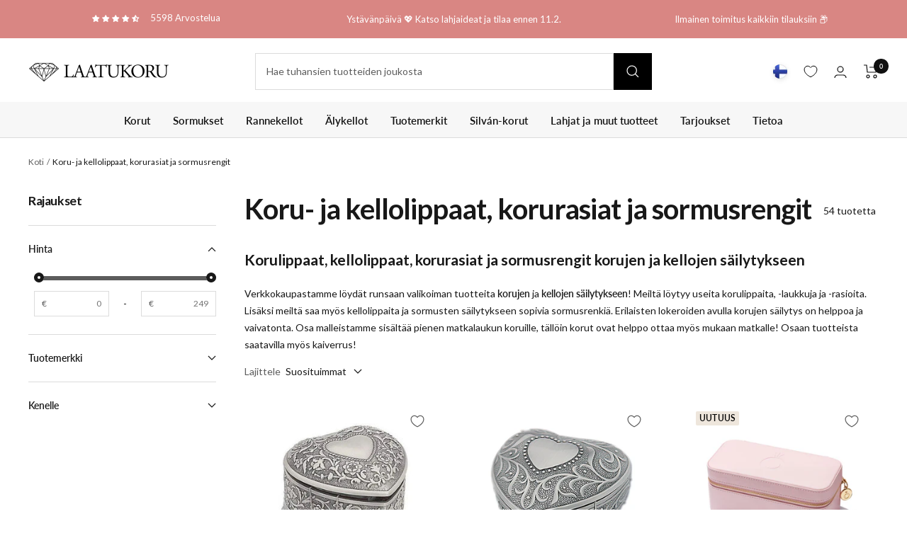

--- FILE ---
content_type: text/javascript; charset=utf-8
request_url: https://laatukoru.fi/products/kellolipas-musta-078819.js
body_size: 687
content:
{"id":6855800193163,"title":"Kellolipas, musta 078819","handle":"kellolipas-musta-078819","description":"\u003ch2\u003eMusta kellolipas 10 rannekellolle\u003c\/h2\u003e\n\u003cp\u003e\u003cspan\u003eTässä tyylikkäässä mustassa kellolippaassa on tilaa 10 rannekellon asianmukaiseen säilyttämiseen. Lippaan materiaalina on mustaksi lakattu puu, kannessa on lasi ja sisus on verhoiltu mustalla keinonahalla. Yhden lokeron leveys on 5 cm. \u003c\/span\u003e\u003c\/p\u003e\n\u003cp\u003eVäri: musta\u003cbr\u003eKoko: 35 x 9 x 22 cm\u003cbr\u003eLokeron leveys: 5 cm\u003cbr\u003eTuotenumero: 078819\u003c\/p\u003e\n\u003cp\u003e\u003ca title=\"Kellolippaat ja korurasiat\" href=\"\/collections\/koru-ja-kellolippaat-korurasiat-ja-sormusrengit\"\u003eKatso kaikki kellolippaat täältä\u003c\/a\u003e\u003c\/p\u003e","published_at":"2022-05-13T11:01:30+03:00","created_at":"2022-05-13T08:28:40+03:00","vendor":"Ykköslahjat","type":"Watch Accessories","tags":["Kellojen säilytys","Kellolippaat","Korujen säilytys","Omnibus: Not on sale"],"price":16900,"price_min":16900,"price_max":16900,"available":true,"price_varies":false,"compare_at_price":null,"compare_at_price_min":0,"compare_at_price_max":0,"compare_at_price_varies":false,"variants":[{"id":40291918119051,"title":"Default Title","option1":"Default Title","option2":null,"option3":null,"sku":"078819","requires_shipping":true,"taxable":true,"featured_image":null,"available":true,"name":"Kellolipas, musta 078819","public_title":null,"options":["Default Title"],"price":16900,"weight":0,"compare_at_price":null,"inventory_management":null,"barcode":"","quantity_rule":{"min":1,"max":null,"increment":1},"quantity_price_breaks":[],"requires_selling_plan":false,"selling_plan_allocations":[]}],"images":["\/\/cdn.shopify.com\/s\/files\/1\/0309\/5291\/5083\/products\/Kellolipas_musta_078819.jpg?v=1652419832","\/\/cdn.shopify.com\/s\/files\/1\/0309\/5291\/5083\/products\/Kellolipas_musta_078819_sisus.jpg?v=1652419833"],"featured_image":"\/\/cdn.shopify.com\/s\/files\/1\/0309\/5291\/5083\/products\/Kellolipas_musta_078819.jpg?v=1652419832","options":[{"name":"Title","position":1,"values":["Default Title"]}],"url":"\/products\/kellolipas-musta-078819","media":[{"alt":"Kellolipas, musta 078819","id":22074708918411,"position":1,"preview_image":{"aspect_ratio":1.0,"height":1080,"width":1080,"src":"https:\/\/cdn.shopify.com\/s\/files\/1\/0309\/5291\/5083\/products\/Kellolipas_musta_078819.jpg?v=1652419832"},"aspect_ratio":1.0,"height":1080,"media_type":"image","src":"https:\/\/cdn.shopify.com\/s\/files\/1\/0309\/5291\/5083\/products\/Kellolipas_musta_078819.jpg?v=1652419832","width":1080},{"alt":"Kellolipas, musta 078819","id":22074708951179,"position":2,"preview_image":{"aspect_ratio":1.0,"height":1080,"width":1080,"src":"https:\/\/cdn.shopify.com\/s\/files\/1\/0309\/5291\/5083\/products\/Kellolipas_musta_078819_sisus.jpg?v=1652419833"},"aspect_ratio":1.0,"height":1080,"media_type":"image","src":"https:\/\/cdn.shopify.com\/s\/files\/1\/0309\/5291\/5083\/products\/Kellolipas_musta_078819_sisus.jpg?v=1652419833","width":1080}],"requires_selling_plan":false,"selling_plan_groups":[]}

--- FILE ---
content_type: image/svg+xml
request_url: https://laatukoru.fi/cdn/shop/files/Rosekulta_Laatukoru.svg?crop=center&height=25&v=1696841368&width=25
body_size: 3
content:
<?xml version="1.0" encoding="utf-8"?>
<!-- Generator: Adobe Illustrator 27.1.1, SVG Export Plug-In . SVG Version: 6.00 Build 0)  -->
<svg version="1.1" xmlns="http://www.w3.org/2000/svg" xmlns:xlink="http://www.w3.org/1999/xlink" x="0px" y="0px"
	 viewBox="0 0 40 40" style="enable-background:new 0 0 40 40;" xml:space="preserve">
<style type="text/css">
	.st0{fill:#1D1D1B;}
	.st1{clip-path:url(#SVGID_00000060741380328394826350000012280888073426787225_);}
	.st2{clip-path:url(#SVGID_00000124850765194769771010000002647554086311933869_);}
	.st3{clip-path:url(#SVGID_00000121991912409810292080000013865734583201324173_);}
	.st4{clip-path:url(#SVGID_00000146482202591334356150000008780020945322144662_);}
	.st5{fill-rule:evenodd;clip-rule:evenodd;}
	.st6{fill-rule:evenodd;clip-rule:evenodd;fill:#545454;}
	.st7{fill:#545454;}
	.st8{fill-rule:evenodd;clip-rule:evenodd;fill:#D7D8D8;}
	.st9{fill:#D7D8D8;}
	.st10{fill-rule:evenodd;clip-rule:evenodd;fill:#E49690;}
	.st11{fill:#E49690;}
	.st12{clip-path:url(#SVGID_00000004532178034916132690000005871186311419863944_);}
	.st13{fill-rule:evenodd;clip-rule:evenodd;fill:#E1BD47;}
	.st14{clip-path:url(#SVGID_00000173876806887466651140000010607963928218008973_);}
	.st15{fill:#E1BD47;}
	.st16{clip-path:url(#SVGID_00000013880034533462472690000009174423520130601377_);}
	.st17{fill-rule:evenodd;clip-rule:evenodd;fill:#BEC0C1;}
	.st18{fill:#BEC0C1;}
	.st19{fill:#010002;}
	.st20{fill:#040606;}
	.st21{fill:none;}
	.st22{clip-path:url(#SVGID_00000083054109823108163080000016068383745517940611_);}
	.st23{clip-path:url(#SVGID_00000008114835636254671120000002162896509113480636_);}
	.st24{fill:#040606;stroke:#000000;stroke-width:0.5;stroke-miterlimit:10;}
	.st25{fill:#100F0D;}
	.st26{stroke:#000000;stroke-width:0.25;stroke-miterlimit:10;}
	.st27{fill:none;stroke:#000000;stroke-width:0.75;stroke-miterlimit:10;}
	.st28{fill:#FFFFFF;stroke:#FFFFFF;stroke-width:0.25;stroke-miterlimit:10;}
	.st29{fill:#1D1D1B;stroke:#000000;stroke-width:0.25;stroke-miterlimit:10;}
</style>
<g id="Layer_1">
	<g>
		<path class="st10" d="M25.8,24.2c0,5.9-4.8,10.6-10.6,10.6S4.5,30.1,4.5,24.2c0-5.9,4.8-10.6,10.6-10.6S25.8,18.3,25.8,24.2z
			 M6.5,24.2c0,4.8,3.9,8.7,8.7,8.7s8.7-3.9,8.7-8.7s-3.9-8.7-8.7-8.7S6.5,19.4,6.5,24.2z"/>
	</g>
	<g>
		<path class="st11" d="M32.9,14.8c-1.2-1.2-2.7-2.1-4.2-2.6l-1.3,1.4c1.6,0.4,3.1,1.2,4.4,2.4c1.8,1.8,2.8,4.1,2.8,6.6
			s-1,4.8-2.8,6.6c-1.8,1.8-4.2,2.7-6.7,2.7s-4.9-1-6.7-2.7c-1.8-1.8-2.8-4.1-2.8-6.6s1-4.8,2.8-6.6c1.2-1.2,2.7-2,4.4-2.4l-1.3-1.4
			c-1.6,0.5-3,1.4-4.2,2.6c-2.1,2.1-3.3,4.8-3.3,7.8c0,2.9,1.2,5.7,3.3,7.8c2.1,2.1,4.9,3.2,8,3.2c3,0,5.8-1.1,8-3.2
			c2.1-2.1,3.3-4.8,3.3-7.8C36.2,19.6,35,16.9,32.9,14.8z"/>
	</g>
	<g>
		<path class="st11" d="M24.9,5.1l1.5,2.1h-3L24.9,5.1L24.9,5.1z M25.4,3.9h2.8l0,0L27,6.1L25.4,3.9z M29,4.7l2.5,2.5h-3.8L29,4.7z
			 M30.6,8.3l-4.8,5.6l1.6-5.6H30.6z M24.9,12.9l-1.3-4.7h2.6L24.9,12.9z M20.8,4.7l1.3,2.5h-3.8L20.8,4.7z M21.6,3.9L21.6,3.9
			l2.8,0l-1.6,2.3L21.6,3.9z M24,13.8l-4.8-5.6h3.2L24,13.8z"/>
	</g>
</g>
<g id="Layer_2">
</g>
</svg>


--- FILE ---
content_type: text/javascript; charset=utf-8
request_url: https://laatukoru.fi/products/korulipas-lokeroilla-musta-078851.js
body_size: 275
content:
{"id":6854496223371,"title":"Korulipas lokeroilla, musta, 078851","handle":"korulipas-lokeroilla-musta-078851","description":"\u003ch2\u003eMusta korulipas lokeroilla ja metallilaatalla\u003c\/h2\u003e\n\u003cp\u003eMustassa korulippaassa on lokeroita, joissa korut säilyvät kauniina. Kannessa on metallilaatta, johon voi kaivertaa. Korulippaan sisällä on peili ja siinä on vaaleanharmaa vuoraus.\u003c\/p\u003e\n\u003cp\u003eKoko: 18 x 10 x 13 cm\u003cbr\u003eTuotenumero: 078851\u003cbr\u003e\u003cbr\u003e\u003ca title=\"Korulippaat\" href=\"\/collections\/koru-ja-kellolippaat-korurasiat-ja-sormusrengit\"\u003eKatso kaikki korulippaat täältä\u003c\/a\u003e\u003c\/p\u003e","published_at":"2022-05-12T19:25:41+03:00","created_at":"2022-05-12T16:38:35+03:00","vendor":"Ykköslahjat","type":"Jewelry Holders","tags":["kaiverrus","Korujen säilytys","Korulippaat","Kummi- ja kastelahjat","Kummi- vihki- ja valmistujaislahjat","Omnibus: Not on sale"],"price":4900,"price_min":4900,"price_max":4900,"available":true,"price_varies":false,"compare_at_price":null,"compare_at_price_min":0,"compare_at_price_max":0,"compare_at_price_varies":false,"variants":[{"id":40288633520267,"title":"Default Title","option1":"Default Title","option2":null,"option3":null,"sku":"078851","requires_shipping":true,"taxable":true,"featured_image":null,"available":true,"name":"Korulipas lokeroilla, musta, 078851","public_title":null,"options":["Default Title"],"price":4900,"weight":0,"compare_at_price":null,"inventory_management":null,"barcode":"","quantity_rule":{"min":1,"max":null,"increment":1},"quantity_price_breaks":[],"requires_selling_plan":false,"selling_plan_allocations":[]}],"images":["\/\/cdn.shopify.com\/s\/files\/1\/0309\/5291\/5083\/products\/Korulipas_lokeroilla_musta_078851.jpg?v=1652363121","\/\/cdn.shopify.com\/s\/files\/1\/0309\/5291\/5083\/products\/Korulipas_lokeroilla_musta_078851_sisus.jpg?v=1652363137"],"featured_image":"\/\/cdn.shopify.com\/s\/files\/1\/0309\/5291\/5083\/products\/Korulipas_lokeroilla_musta_078851.jpg?v=1652363121","options":[{"name":"Title","position":1,"values":["Default Title"]}],"url":"\/products\/korulipas-lokeroilla-musta-078851","media":[{"alt":"Korulipas lokeroilla, musta, 078851","id":22069983150219,"position":1,"preview_image":{"aspect_ratio":1.0,"height":1080,"width":1080,"src":"https:\/\/cdn.shopify.com\/s\/files\/1\/0309\/5291\/5083\/products\/Korulipas_lokeroilla_musta_078851.jpg?v=1652363121"},"aspect_ratio":1.0,"height":1080,"media_type":"image","src":"https:\/\/cdn.shopify.com\/s\/files\/1\/0309\/5291\/5083\/products\/Korulipas_lokeroilla_musta_078851.jpg?v=1652363121","width":1080},{"alt":"Korulipas lokeroilla, musta, 078851","id":22069984460939,"position":2,"preview_image":{"aspect_ratio":1.0,"height":1080,"width":1080,"src":"https:\/\/cdn.shopify.com\/s\/files\/1\/0309\/5291\/5083\/products\/Korulipas_lokeroilla_musta_078851_sisus.jpg?v=1652363137"},"aspect_ratio":1.0,"height":1080,"media_type":"image","src":"https:\/\/cdn.shopify.com\/s\/files\/1\/0309\/5291\/5083\/products\/Korulipas_lokeroilla_musta_078851_sisus.jpg?v=1652363137","width":1080}],"requires_selling_plan":false,"selling_plan_groups":[]}

--- FILE ---
content_type: image/svg+xml
request_url: https://laatukoru.fi/cdn/shop/files/Valkokulta_Laatukoru.svg?crop=center&height=25&v=1696841367&width=25
body_size: 404
content:
<?xml version="1.0" encoding="utf-8"?>
<!-- Generator: Adobe Illustrator 27.1.1, SVG Export Plug-In . SVG Version: 6.00 Build 0)  -->
<svg version="1.1" xmlns="http://www.w3.org/2000/svg" xmlns:xlink="http://www.w3.org/1999/xlink" x="0px" y="0px"
	 viewBox="0 0 40 40" style="enable-background:new 0 0 40 40;" xml:space="preserve">
<style type="text/css">
	.st0{fill:#1D1D1B;}
	.st1{clip-path:url(#SVGID_00000014624890195371630530000012079721986891914388_);}
	.st2{clip-path:url(#SVGID_00000004543041724019115770000016688049900238615993_);}
	.st3{clip-path:url(#SVGID_00000123441328430872571160000011881698408090116511_);}
	.st4{clip-path:url(#SVGID_00000018214474218149582950000000741969673340608153_);}
	.st5{fill-rule:evenodd;clip-rule:evenodd;}
	.st6{fill-rule:evenodd;clip-rule:evenodd;fill:#545454;}
	.st7{fill:#545454;}
	.st8{fill-rule:evenodd;clip-rule:evenodd;fill:#D7D8D8;}
	.st9{fill:#D7D8D8;}
	.st10{fill-rule:evenodd;clip-rule:evenodd;fill:#E49690;}
	.st11{fill:#E49690;}
	.st12{clip-path:url(#SVGID_00000121986070589984562820000001172555958370525620_);}
	.st13{fill-rule:evenodd;clip-rule:evenodd;fill:#E1BD47;}
	.st14{clip-path:url(#SVGID_00000153683632395649933640000014952040290489442205_);}
	.st15{fill:#E1BD47;}
	.st16{clip-path:url(#SVGID_00000019666173859471920910000011050602634631977370_);}
	.st17{fill-rule:evenodd;clip-rule:evenodd;fill:#BEC0C1;}
	.st18{fill:#BEC0C1;}
	.st19{fill:#010002;}
	.st20{fill:#040606;}
	.st21{fill:none;}
	.st22{clip-path:url(#SVGID_00000119096816175012212360000011232937813315594683_);}
	.st23{clip-path:url(#SVGID_00000012467239340331789230000016178857518080262038_);}
	.st24{fill:#040606;stroke:#000000;stroke-width:0.5;stroke-miterlimit:10;}
	.st25{fill:#100F0D;}
	.st26{stroke:#000000;stroke-width:0.25;stroke-miterlimit:10;}
	.st27{fill:none;stroke:#000000;stroke-width:0.75;stroke-miterlimit:10;}
	.st28{fill:#FFFFFF;stroke:#FFFFFF;stroke-width:0.25;stroke-miterlimit:10;}
	.st29{fill:#1D1D1B;stroke:#000000;stroke-width:0.25;stroke-miterlimit:10;}
</style>
<g id="Layer_1">
	<g>
		<path class="st17" d="M25.8,24.2c0,5.9-4.8,10.6-10.6,10.6S4.5,30.1,4.5,24.2c0-5.9,4.8-10.6,10.6-10.6S25.8,18.3,25.8,24.2z
			 M6.5,24.2c0,4.8,3.9,8.7,8.7,8.7s8.7-3.9,8.7-8.7s-3.9-8.7-8.7-8.7S6.5,19.4,6.5,24.2z"/>
	</g>
	<g>
		<path class="st18" d="M32.9,14.8c-1.2-1.2-2.7-2.1-4.2-2.6l-1.3,1.4c1.6,0.4,3.1,1.2,4.4,2.4c1.8,1.8,2.8,4.1,2.8,6.6
			s-1,4.8-2.8,6.6c-1.8,1.8-4.2,2.7-6.7,2.7s-4.9-1-6.7-2.7c-1.8-1.8-2.8-4.1-2.8-6.6s1-4.8,2.8-6.6c1.2-1.2,2.7-2,4.4-2.4l-1.3-1.4
			c-1.6,0.5-3,1.4-4.2,2.6c-2.1,2.1-3.3,4.8-3.3,7.8c0,2.9,1.2,5.7,3.3,7.8c2.1,2.1,4.9,3.2,8,3.2c3,0,5.8-1.1,8-3.2
			c2.1-2.1,3.3-4.8,3.3-7.8C36.2,19.6,35,16.9,32.9,14.8z"/>
	</g>
	<g>
		<path class="st18" d="M24.9,5.1l1.5,2.1h-3L24.9,5.1L24.9,5.1z M25.4,3.9h2.8l0,0L27,6.1L25.4,3.9z M29,4.7l2.5,2.5h-3.8L29,4.7z
			 M30.6,8.3l-4.8,5.6l1.6-5.6H30.6z M24.9,12.9l-1.3-4.7h2.6L24.9,12.9z M20.8,4.7l1.3,2.5h-3.8L20.8,4.7z M21.6,3.9L21.6,3.9
			l2.8,0l-1.6,2.3L21.6,3.9z M24,13.8l-4.8-5.6h3.2L24,13.8z"/>
	</g>
</g>
<g id="Layer_2">
</g>
</svg>


--- FILE ---
content_type: image/svg+xml
request_url: https://laatukoru.fi/cdn/shop/files/Princess_Laatukoru.svg?crop=center&height=25&v=1696941279&width=25
body_size: -418
content:
<?xml version="1.0" encoding="utf-8"?>
<!-- Generator: Adobe Illustrator 27.1.1, SVG Export Plug-In . SVG Version: 6.00 Build 0)  -->
<svg version="1.1" id="Layer_1" xmlns="http://www.w3.org/2000/svg" xmlns:xlink="http://www.w3.org/1999/xlink" x="0px" y="0px"
	 viewBox="0 0 40 40" style="enable-background:new 0 0 40 40;" xml:space="preserve">
<style type="text/css">
	.st0{stroke:#1D1D1B;stroke-width:0.5;stroke-miterlimit:10;}
</style>
<g>
	<path d="M2.1,2.1v35.7h35.7V2.1H2.1z M19.9,31l4.5,1.8h-9L19.9,31z M13.1,32.7v-4.3l5.5,2.2L13.1,32.7z M21.3,30.5l5.2-2.1v4.1
		L21.3,30.5z M19.9,29.9l-6.9-2.7l-0.1,0l0-0.1l-2.8-6.9l2.8-6.8l0-0.1l0.1,0l6.9-2.8l6.9,2.8l0.1,0l0,0.1l2.7,6.6l-3,7.2l0,0.1
		l-0.1,0L19.9,29.9z M9.1,20.1l-2,5V15L9.1,20.1z M7.4,13.3h4.4l-2.2,5.5L7.4,13.3z M9.6,21.5l2.2,5.6H7.3L9.6,21.5z M20,9.2L14.6,7
		h10.7L20,9.2z M26.8,7.5v4.6l-5.5-2.3L26.8,7.5z M18.6,9.8l-5.6,2.3V7.5L18.6,9.8z M28.1,13.3h4.4l-2.2,5.3L28.1,13.3z M30.2,21.2
		l2.4,5.9h-4.9L30.2,21.2z M30.8,19.9l1.9-4.6v9.4L30.8,19.9z M27.8,12.3V7.1l8.6-3.5l-3.5,8.8H27.8z M34.8,3.1l-7,2.9H12.2l-7-2.9
		H34.8z M12.1,7.1v5.2H7L3.6,3.6L12.1,7.1z M3.1,5.2L6,12.5v15.1l-2.9,7.2V5.2z M6.9,28.1h5.1v5l-8.5,3.4L6.9,28.1z M5.3,36.9
		l7.7-3.1h14l7.7,3.1H5.3z M27.5,32.9v-4.8h5.5l3.4,8.3L27.5,32.9z M36.9,34.8l-3.1-7.7V12.9l3.1-7.7V34.8z"/>
</g>
</svg>


--- FILE ---
content_type: text/javascript; charset=utf-8
request_url: https://laatukoru.fi/products/korulipas-lokeroilla-valkoinen-078854.js
body_size: 11
content:
{"id":6854498746507,"title":"Korulipas lokeroilla, valkoinen, 078854","handle":"korulipas-lokeroilla-valkoinen-078854","description":"\u003ch2\u003eValkoinen korulipas lokeroilla ja metallilaatalla\u003c\/h2\u003e\n\u003cp\u003eValkoisessa korulippaassa on lokeroita, joissa korut säilyvät kauniina. Kannessa on metallilaatta, johon voi kaivertaa. Korulippaan sisällä on peili ja siinä on vaaleanharmaa vuoraus.\u003c\/p\u003e\n\u003cp\u003eKoko: 18 x 10 x 13 cm\u003cbr\u003eTuotenumero: 078854\u003c\/p\u003e\n\u003cp\u003e\u003cbr\u003e\u003ca title=\"Korulippaat\" href=\"\/collections\/koru-ja-kellolippaat-korurasiat-ja-sormusrengit\"\u003eKatso kaikki korulippaat täältä\u003c\/a\u003e\u003c\/p\u003e","published_at":"2022-05-12T19:25:42+03:00","created_at":"2022-05-12T16:47:58+03:00","vendor":"Ykköslahjat","type":"Jewelry Holders","tags":["kaiverrus","Korujen säilytys","Korulippaat","Kummi- ja kastelahjat","Kummi- vihki- ja valmistujaislahjat","Omnibus: Not on sale"],"price":4900,"price_min":4900,"price_max":4900,"available":false,"price_varies":false,"compare_at_price":null,"compare_at_price_min":0,"compare_at_price_max":0,"compare_at_price_varies":false,"variants":[{"id":40288645087371,"title":"Default Title","option1":"Default Title","option2":null,"option3":null,"sku":"078854","requires_shipping":true,"taxable":true,"featured_image":null,"available":false,"name":"Korulipas lokeroilla, valkoinen, 078854","public_title":null,"options":["Default Title"],"price":4900,"weight":0,"compare_at_price":null,"inventory_management":"shopify","barcode":"","quantity_rule":{"min":1,"max":null,"increment":1},"quantity_price_breaks":[],"requires_selling_plan":false,"selling_plan_allocations":[]}],"images":["\/\/cdn.shopify.com\/s\/files\/1\/0309\/5291\/5083\/products\/Korulipas_lokeroilla_valkoinen_078854.jpg?v=1652363374","\/\/cdn.shopify.com\/s\/files\/1\/0309\/5291\/5083\/products\/Korulipas_lokeroilla_valkoinen_078854_sisus.jpg?v=1652363375"],"featured_image":"\/\/cdn.shopify.com\/s\/files\/1\/0309\/5291\/5083\/products\/Korulipas_lokeroilla_valkoinen_078854.jpg?v=1652363374","options":[{"name":"Title","position":1,"values":["Default Title"]}],"url":"\/products\/korulipas-lokeroilla-valkoinen-078854","media":[{"alt":"Korulipas lokeroilla, valkoinen, 078854","id":22070008479883,"position":1,"preview_image":{"aspect_ratio":1.0,"height":1080,"width":1080,"src":"https:\/\/cdn.shopify.com\/s\/files\/1\/0309\/5291\/5083\/products\/Korulipas_lokeroilla_valkoinen_078854.jpg?v=1652363374"},"aspect_ratio":1.0,"height":1080,"media_type":"image","src":"https:\/\/cdn.shopify.com\/s\/files\/1\/0309\/5291\/5083\/products\/Korulipas_lokeroilla_valkoinen_078854.jpg?v=1652363374","width":1080},{"alt":"Korulipas lokeroilla, valkoinen, 078854","id":22070008610955,"position":2,"preview_image":{"aspect_ratio":1.0,"height":1080,"width":1080,"src":"https:\/\/cdn.shopify.com\/s\/files\/1\/0309\/5291\/5083\/products\/Korulipas_lokeroilla_valkoinen_078854_sisus.jpg?v=1652363375"},"aspect_ratio":1.0,"height":1080,"media_type":"image","src":"https:\/\/cdn.shopify.com\/s\/files\/1\/0309\/5291\/5083\/products\/Korulipas_lokeroilla_valkoinen_078854_sisus.jpg?v=1652363375","width":1080}],"requires_selling_plan":false,"selling_plan_groups":[]}

--- FILE ---
content_type: text/javascript
request_url: https://laatukoru.fi/cdn/shop/t/86/assets/theme.js?v=122658907274391433171765965918
body_size: 32679
content:
(()=>{function e(t2){this.listenerMap=[{},{}],t2&&this.root(t2),this.handle=e.prototype.handle.bind(this),this._removedListeners=[]}function t(e2,t2){return e2.toLowerCase()===t2.tagName.toLowerCase()}function i(e2,t2){return this.rootElement===window?t2===document||t2===document.documentElement||t2===window:this.rootElement===t2}function n(e2,t2){return e2===t2.id}function s(e2,t2,i2={}){e2.dispatchEvent(new CustomEvent(t2,{bubbles:!0,detail:i2}))}function a(e2,t2,i2={}){e2.dispatchEvent(new CustomEvent(t2,{bubbles:!1,detail:i2}))}function r(e2,t2){var i2=Object.keys(e2);if(Object.getOwnPropertySymbols){var n2=Object.getOwnPropertySymbols(e2);t2&&(n2=n2.filter(function(t3){return Object.getOwnPropertyDescriptor(e2,t3).enumerable})),i2.push.apply(i2,n2)}return i2}function o(e2){for(var t2=1;t2<arguments.length;t2++){var i2=arguments[t2]!=null?arguments[t2]:{};t2%2?r(Object(i2),!0).forEach(function(t3){l(e2,t3,i2[t3])}):Object.getOwnPropertyDescriptors?Object.defineProperties(e2,Object.getOwnPropertyDescriptors(i2)):r(Object(i2)).forEach(function(t3){Object.defineProperty(e2,t3,Object.getOwnPropertyDescriptor(i2,t3))})}return e2}function l(e2,t2,i2){return t2 in e2?Object.defineProperty(e2,t2,{value:i2,enumerable:!0,configurable:!0,writable:!0}):e2[t2]=i2,e2}function c(e2,t2,i2){let n2=!1;e2.type.includes("shopify:section")?t2.hasAttribute("section")&&t2.getAttribute("section")===e2.detail.sectionId&&(n2=!0):e2.type.includes("shopify:block")&&e2.target===t2&&(n2=!0),n2&&i2(e2)}function d(){const e2=getComputedStyle(document.documentElement);return parseInt(e2.getPropertyValue("--header-height")||0)*parseInt(e2.getPropertyValue("--enable-sticky-header")||0)+parseInt(e2.getPropertyValue("--announcement-bar-height")||0)*parseInt(e2.getPropertyValue("--enable-sticky-announcement-bar")||0)}function h(e2,t2=15){let i2=null,n2=null;const s2=a2=>{n2=a2,!i2&&(e2(n2),n2=null,i2=setTimeout(()=>{i2=null,n2&&s2(n2)},t2))};return s2}function u(e2,t2,i2=!1){let n2=[],s2=e2;for(;s2=s2.previousElementSibling;)t2&&!s2.matches(t2)||n2.push(s2);for(i2&&n2.push(e2),s2=e2;s2=s2.nextElementSibling;)t2&&!s2.matches(t2)||n2.push(s2);return n2}async function p(e2){const t2=[];e2!=null&&typeof e2[Symbol.iterator]=="function"||(e2=[e2]);for(const i2 of e2)if(typeof i2[Symbol.asyncIterator]=="function")for await(const e3 of i2)t2.push(e3);else t2.push(i2);return t2}function m(e2,t2){let i2=typeof e2=="string"?e2:e2.preview_image?e2.preview_image.src:e2.url;if(t2===null)return i2;if(t2==="master")return i2.replace(/http(s)?:/,"");const n2=i2.match(/\.(jpg|jpeg|gif|png|bmp|bitmap|tiff|tif|webp)(\?v=\d+)?$/i);if(n2){const e3=i2.split(n2[0]),s2=n2[0];return(e3[0]+"_"+t2+s2).replace(/http(s)?:/,"")}return null}function b(e2,t2){let i2=[];return(typeof e2=="string"?t2:g(e2,t2)).forEach(t3=>{i2.push(`${m(e2,t3+"x")} ${t3}w`)}),i2.join(",")}function g(e2,t2){let i2=[],n2=e2.preview_image.width;return t2.forEach(e3=>{n2>=e3&&i2.push(e3)}),i2}function f(e2){return new Promise(t2=>{!e2||e2.tagName!=="IMG"||e2.complete?t2():e2.onload=()=>t2()})}function w(e2,t2=""){function i2(e3,t3){return e3==null||e3!=e3?t3:e3}function n2(e3,t3,n3,s3){if(t3=i2(t3,2),n3=i2(n3,","),s3=i2(s3,"."),isNaN(e3)||e3==null)return 0;e3=(e3/100).toFixed(t3);let a3=e3.split("."),r3=a3[0].replace(/(\d)(?=(\d\d\d)+(?!\d))/g,"$1"+n3),o2=a3[1]?s3+a3[1]:"";return r3+o2}typeof e2=="string"&&(e2=e2.replace(".",""));const s2=/\{\{\s*(\w+)\s*\}\}/,a2=t2||window.themeVariables.settings.moneyFormat;let r2="";switch(a2.match(s2)[1]){case"amount":r2=n2(e2,2);break;case"amount_no_decimals":r2=n2(e2,0);break;case"amount_with_space_separator":r2=n2(e2,2," ",".");break;case"amount_with_comma_separator":r2=n2(e2,2,".",",");break;case"amount_with_apostrophe_separator":r2=n2(e2,2,"'",".");break;case"amount_no_decimals_with_comma_separator":r2=n2(e2,0,".",",");break;case"amount_no_decimals_with_space_separator":r2=n2(e2,0," ");break;case"amount_no_decimals_with_apostrophe_separator":r2=n2(e2,0,"'")}return a2.indexOf("with_comma_separator"),a2.replace(s2,r2)}var v=Object.defineProperty,y=(e2,t2,i2)=>t2 in e2?v(e2,t2,{enumerable:!0,configurable:!0,writable:!0,value:i2}):e2[t2]=i2,_=(e2,t2,i2)=>(y(e2,typeof t2!="symbol"?t2+"":t2,i2),i2);e.prototype.root=function(e2){const t2=this.listenerMap;let i2;if(this.rootElement){for(i2 in t2[1])t2[1].hasOwnProperty(i2)&&this.rootElement.removeEventListener(i2,this.handle,!0);for(i2 in t2[0])t2[0].hasOwnProperty(i2)&&this.rootElement.removeEventListener(i2,this.handle,!1)}if(!e2||!e2.addEventListener)return this.rootElement&&delete this.rootElement,this;for(i2 in this.rootElement=e2,t2[1])t2[1].hasOwnProperty(i2)&&this.rootElement.addEventListener(i2,this.handle,!0);for(i2 in t2[0])t2[0].hasOwnProperty(i2)&&this.rootElement.addEventListener(i2,this.handle,!1);return this},e.prototype.captureForType=function(e2){return["blur","error","focus","load","resize","scroll"].indexOf(e2)!==-1},e.prototype.on=function(e2,s2,a2,r2){let o2,l2,c2,d2;if(!e2)throw new TypeError("Invalid event type: "+e2);if(typeof s2=="function"&&(r2=a2,a2=s2,s2=null),r2===void 0&&(r2=this.captureForType(e2)),typeof a2!="function")throw new TypeError("Handler must be a type of Function");return o2=this.rootElement,l2=this.listenerMap[r2?1:0],l2[e2]||(o2&&o2.addEventListener(e2,this.handle,r2),l2[e2]=[]),s2?/^[a-z]+$/i.test(s2)?(d2=s2,c2=t):/^#[a-z0-9\-_]+$/i.test(s2)?(d2=s2.slice(1),c2=n):(d2=s2,c2=Element.prototype.matches):(d2=null,c2=i.bind(this)),l2[e2].push({selector:s2,handler:a2,matcher:c2,matcherParam:d2}),this},e.prototype.off=function(e2,t2,i2,n2){let s2,a2,r2,o2,l2;if(typeof t2=="function"&&(n2=i2,i2=t2,t2=null),n2===void 0)return this.off(e2,t2,i2,!0),this.off(e2,t2,i2,!1),this;if(r2=this.listenerMap[n2?1:0],!e2){for(l2 in r2)r2.hasOwnProperty(l2)&&this.off(l2,t2,i2);return this}if(o2=r2[e2],!o2||!o2.length)return this;for(s2=o2.length-1;s2>=0;s2--)a2=o2[s2],t2&&t2!==a2.selector||i2&&i2!==a2.handler||(this._removedListeners.push(a2),o2.splice(s2,1));return o2.length||(delete r2[e2],this.rootElement&&this.rootElement.removeEventListener(e2,this.handle,n2)),this},e.prototype.handle=function(e2){let t2,i2;const n2=e2.type;let s2,a2,r2,o2,l2,c2=[];const d2="ftLabsDelegateIgnore";if(e2[d2]===!0)return;switch(l2=e2.target,l2.nodeType===3&&(l2=l2.parentNode),l2.correspondingUseElement&&(l2=l2.correspondingUseElement),s2=this.rootElement,a2=e2.eventPhase||(e2.target!==e2.currentTarget?3:2),a2){case 1:c2=this.listenerMap[1][n2];break;case 2:this.listenerMap[0]&&this.listenerMap[0][n2]&&(c2=c2.concat(this.listenerMap[0][n2])),this.listenerMap[1]&&this.listenerMap[1][n2]&&(c2=c2.concat(this.listenerMap[1][n2]));break;case 3:c2=this.listenerMap[0][n2]}let h2,u2=[];for(i2=c2.length;l2&&i2;){for(t2=0;t2<i2&&(r2=c2[t2],r2);t2++)l2.tagName&&["button","input","select","textarea"].indexOf(l2.tagName.toLowerCase())>-1&&l2.hasAttribute("disabled")?u2=[]:r2.matcher.call(l2,r2.matcherParam,l2)&&u2.push([e2,l2,r2]);if(l2===s2||(i2=c2.length,l2=l2.parentElement||l2.parentNode,l2 instanceof HTMLDocument))break}for(t2=0;t2<u2.length;t2++)if(!(this._removedListeners.indexOf(u2[t2][2])>-1)&&(o2=this.fire.apply(this,u2[t2]),o2===!1)){u2[t2][0][d2]=!0,u2[t2][0].preventDefault(),h2=!1;break}return h2},e.prototype.fire=function(e2,t2,i2){return i2.handler.call(t2,e2,t2)},e.prototype.destroy=function(){this.off(),this.root()};var E=e,x=class{constructor(){this.delegateElement=new E(document.body),this.delegateElement.on("change","[data-bind-value]",this._onValueChanged.bind(this))}_onValueChanged(e2,t2){const i2=document.getElementById(t2.getAttribute("data-bind-value"));i2&&(t2.tagName==="SELECT"&&(t2=t2.options[t2.selectedIndex]),i2.innerHTML=t2.hasAttribute("title")?t2.getAttribute("title"):t2.value)}},S=class extends HTMLElement{constructor(){super(),this._hasSectionReloaded=!1,Shopify.designMode&&this.rootDelegate.on("shopify:section:select",e2=>{const t2=this.closest(".shopify-section");e2.target===t2&&e2.detail.load&&(this._hasSectionReloaded=!0)})}get rootDelegate(){return this._rootDelegate=this._rootDelegate||new E(document.documentElement)}get delegate(){return this._delegate=this._delegate||new E(this)}showLoadingBar(){s(document.documentElement,"theme:loading:start")}hideLoadingBar(){s(document.documentElement,"theme:loading:end")}untilVisible(e2={rootMargin:"30px 0px",threshold:0}){const t2=()=>{this.classList.add("became-visible"),this.style.opacity="1"};return new Promise(i2=>{window.IntersectionObserver?(this.intersectionObserver=new IntersectionObserver(e3=>{e3[0].isIntersecting&&(this.intersectionObserver.disconnect(),requestAnimationFrame(()=>{i2(),t2()}))},e2),this.intersectionObserver.observe(this)):(i2(),t2())})}disconnectedCallback(){var e2;this.delegate.destroy(),this.rootDelegate.destroy(),(e2=this.intersectionObserver)==null||e2.disconnect(),delete this._delegate,delete this._rootDelegate}},A=["input","select","textarea","a[href]","button","[tabindex]","audio[controls]","video[controls]",'[contenteditable]:not([contenteditable="false"])',"details>summary:first-of-type","details"],L=A.join(","),k=typeof Element>"u"?function(){}:Element.prototype.matches||Element.prototype.msMatchesSelector||Element.prototype.webkitMatchesSelector,C=function(e2,t2,i2){var n2=Array.prototype.slice.apply(e2.querySelectorAll(L));return t2&&k.call(e2,L)&&n2.unshift(e2),n2=n2.filter(i2),n2},I=function(e2){return e2.contentEditable==="true"},T=function(e2){var t2=parseInt(e2.getAttribute("tabindex"),10);return isNaN(t2)?I(e2)?0:e2.nodeName!=="AUDIO"&&e2.nodeName!=="VIDEO"&&e2.nodeName!=="DETAILS"||e2.getAttribute("tabindex")!==null?e2.tabIndex:0:t2},P=function(e2,t2){return e2.tabIndex===t2.tabIndex?e2.documentOrder-t2.documentOrder:e2.tabIndex-t2.tabIndex},M=function(e2){return e2.tagName==="INPUT"},q=function(e2){return M(e2)&&e2.type==="hidden"},V=function(e2){var t2=e2.tagName==="DETAILS"&&Array.prototype.slice.apply(e2.children).some(function(e3){return e3.tagName==="SUMMARY"});return t2},O=function(e2,t2){for(var i2=0;i2<e2.length;i2++)if(e2[i2].checked&&e2[i2].form===t2)return e2[i2]},B=function(e2){if(!e2.name)return!0;var t2,i2=e2.form||e2.ownerDocument,n2=function(e3){return i2.querySelectorAll('input[type="radio"][name="'+e3+'"]')};if(typeof window<"u"&&window.CSS!==void 0&&typeof window.CSS.escape=="function")t2=n2(window.CSS.escape(e2.name));else try{t2=n2(e2.name)}catch(e3){return console.error("Looks like you have a radio button with a name attribute containing invalid CSS selector characters and need the CSS.escape polyfill: %s",e3.message),!1}var s2=O(t2,e2.form);return!s2||s2===e2},H=function(e2){return M(e2)&&e2.type==="radio"},D=function(e2){return H(e2)&&!B(e2)},$=function(e2,t2){if(getComputedStyle(e2).visibility==="hidden")return!0;var i2=k.call(e2,"details>summary:first-of-type"),n2=i2?e2.parentElement:e2;if(k.call(n2,"details:not([open]) *"))return!0;if(t2&&t2!=="full"){if(t2==="non-zero-area"){var s2=e2.getBoundingClientRect(),a2=s2.width,r2=s2.height;return a2===0&&r2===0}}else for(;e2;){if(getComputedStyle(e2).display==="none")return!0;e2=e2.parentElement}return!1},R=function(e2){if(M(e2)||e2.tagName==="SELECT"||e2.tagName==="TEXTAREA"||e2.tagName==="BUTTON")for(var t2=e2.parentElement;t2;){if(t2.tagName==="FIELDSET"&&t2.disabled){for(var i2=0;i2<t2.children.length;i2++){var n2=t2.children.item(i2);if(n2.tagName==="LEGEND")return!n2.contains(e2)}return!0}t2=t2.parentElement}return!1},N=function(e2,t2){return!(t2.disabled||q(t2)||$(t2,e2.displayCheck)||V(t2)||R(t2))},F=function(e2,t2){return!(!N(e2,t2)||D(t2)||T(t2)<0)},z=function(e2,t2){t2=t2||{};var i2=[],n2=[],s2=C(e2,t2.includeContainer,F.bind(null,t2));s2.forEach(function(e3,t3){var s3=T(e3);s3===0?i2.push(e3):n2.push({documentOrder:t3,tabIndex:s3,node:e3})});var a2=n2.sort(P).map(function(e3){return e3.node}).concat(i2);return a2},W=A.concat("iframe").join(","),Y=function(e2,t2){if(t2=t2||{},!e2)throw new Error("No node provided");return k.call(e2,W)!==!1&&N(t2,e2)},U=function(){var e2=[];return{activateTrap:function(t2){if(e2.length>0){var i2=e2[e2.length-1];i2!==t2&&i2.pause()}var n2=e2.indexOf(t2);n2===-1||e2.splice(n2,1),e2.push(t2)},deactivateTrap:function(t2){var i2=e2.indexOf(t2);i2!==-1&&e2.splice(i2,1),e2.length>0&&e2[e2.length-1].unpause()}}}(),j=function(e2){return e2.tagName&&e2.tagName.toLowerCase()==="input"&&typeof e2.select=="function"},X=function(e2){return e2.key==="Escape"||e2.key==="Esc"||e2.keyCode===27},G=function(e2){return e2.key==="Tab"||e2.keyCode===9},Z=function(e2){return setTimeout(e2,0)},Q=function(e2,t2){var i2=-1;return e2.every(function(e3,n2){return!t2(e3)||(i2=n2,!1)}),i2},K=function(e2){for(var t2=arguments.length,i2=new Array(t2>1?t2-1:0),n2=1;n2<t2;n2++)i2[n2-1]=arguments[n2];return typeof e2=="function"?e2.apply(void 0,i2):e2},J=function(e2){return e2.target.shadowRoot&&typeof e2.composedPath=="function"?e2.composedPath()[0]:e2.target},ee=function(e2,t2){var i2,n2=t2?.document||document,s2=o({returnFocusOnDeactivate:!0,escapeDeactivates:!0,delayInitialFocus:!0},t2),a2={containers:[],tabbableGroups:[],nodeFocusedBeforeActivation:null,mostRecentlyFocusedNode:null,active:!1,paused:!1,delayInitialFocusTimer:void 0},r2=function(e3,t3,i3){return e3&&e3[t3]!==void 0?e3[t3]:s2[i3||t3]},l2=function(e3){return!(!e3||!a2.containers.some(function(t3){return t3.contains(e3)}))},c2=function(e3){var t3=s2[e3];if(typeof t3=="function"){for(var i3=arguments.length,a3=new Array(i3>1?i3-1:0),r3=1;r3<i3;r3++)a3[r3-1]=arguments[r3];t3=t3.apply(void 0,a3)}if(!t3){if(t3===void 0||t3===!1)return t3;throw new Error("`".concat(e3,"` was specified but was not a node, or did not return a node"))}var o2=t3;if(typeof t3=="string"&&(o2=n2.querySelector(t3),!o2))throw new Error("`".concat(e3,"` as selector refers to no known node"));return o2},d2=function(){var e3=c2("initialFocus");if(e3===!1)return!1;if(e3===void 0)if(l2(n2.activeElement))e3=n2.activeElement;else{var t3=a2.tabbableGroups[0],i3=t3&&t3.firstTabbableNode;e3=i3||c2("fallbackFocus")}if(!e3)throw new Error("Your focus-trap needs to have at least one focusable element");return e3},h2=function(){if(a2.tabbableGroups=a2.containers.map(function(e3){var t3=z(e3);if(t3.length>0)return{container:e3,firstTabbableNode:t3[0],lastTabbableNode:t3[t3.length-1]}}).filter(function(e3){return!!e3}),a2.tabbableGroups.length<=0&&!c2("fallbackFocus"))throw new Error("Your focus-trap must have at least one container with at least one tabbable node in it at all times")},u2=function e3(t3){t3!==!1&&t3!==n2.activeElement&&(t3&&t3.focus?(t3.focus({preventScroll:!!s2.preventScroll}),a2.mostRecentlyFocusedNode=t3,j(t3)&&t3.select()):e3(d2()))},p2=function(e3){var t3=c2("setReturnFocus",e3);return t3||t3!==!1&&e3},m2=function(e3){var t3=J(e3);l2(t3)||(K(s2.clickOutsideDeactivates,e3)?i2.deactivate({returnFocus:s2.returnFocusOnDeactivate&&!Y(t3)}):K(s2.allowOutsideClick,e3)||e3.preventDefault())},b2=function(e3){var t3=J(e3),i3=l2(t3);i3||t3 instanceof Document?i3&&(a2.mostRecentlyFocusedNode=t3):(e3.stopImmediatePropagation(),u2(a2.mostRecentlyFocusedNode||d2()))},g2=function(e3){var t3=J(e3);h2();var i3=null;if(a2.tabbableGroups.length>0){var n3=Q(a2.tabbableGroups,function(e4){var i4=e4.container;return i4.contains(t3)});if(n3<0)i3=e3.shiftKey?a2.tabbableGroups[a2.tabbableGroups.length-1].lastTabbableNode:a2.tabbableGroups[0].firstTabbableNode;else if(e3.shiftKey){var s3=Q(a2.tabbableGroups,function(e4){var i4=e4.firstTabbableNode;return t3===i4});if(s3<0&&a2.tabbableGroups[n3].container===t3&&(s3=n3),s3>=0){var r3=s3===0?a2.tabbableGroups.length-1:s3-1,o2=a2.tabbableGroups[r3];i3=o2.lastTabbableNode}}else{var l3=Q(a2.tabbableGroups,function(e4){var i4=e4.lastTabbableNode;return t3===i4});if(l3<0&&a2.tabbableGroups[n3].container===t3&&(l3=n3),l3>=0){var d3=l3===a2.tabbableGroups.length-1?0:l3+1,p3=a2.tabbableGroups[d3];i3=p3.firstTabbableNode}}}else i3=c2("fallbackFocus");i3&&(e3.preventDefault(),u2(i3))},f2=function(e3){if(X(e3)&&K(s2.escapeDeactivates,e3)!==!1)return e3.preventDefault(),void i2.deactivate();G(e3)&&g2(e3)},w2=function(e3){if(!K(s2.clickOutsideDeactivates,e3)){var t3=J(e3);l2(t3)||K(s2.allowOutsideClick,e3)||(e3.preventDefault(),e3.stopImmediatePropagation())}},v2=function(){if(a2.active)return U.activateTrap(i2),a2.delayInitialFocusTimer=s2.delayInitialFocus?Z(function(){u2(d2())}):u2(d2()),n2.addEventListener("focusin",b2,!0),n2.addEventListener("mousedown",m2,{capture:!0,passive:!1}),n2.addEventListener("touchstart",m2,{capture:!0,passive:!1}),n2.addEventListener("click",w2,{capture:!0,passive:!1}),n2.addEventListener("keydown",f2,{capture:!0,passive:!1}),i2},y2=function(){if(a2.active)return n2.removeEventListener("focusin",b2,!0),n2.removeEventListener("mousedown",m2,!0),n2.removeEventListener("touchstart",m2,!0),n2.removeEventListener("click",w2,!0),n2.removeEventListener("keydown",f2,!0),i2};return i2={activate:function(e3){if(a2.active)return this;var t3=r2(e3,"onActivate"),i3=r2(e3,"onPostActivate"),s3=r2(e3,"checkCanFocusTrap");s3||h2(),a2.active=!0,a2.paused=!1,a2.nodeFocusedBeforeActivation=n2.activeElement,t3&&t3();var o2=function(){s3&&h2(),v2(),i3&&i3()};return s3?(s3(a2.containers.concat()).then(o2,o2),this):(o2(),this)},deactivate:function(e3){if(!a2.active)return this;clearTimeout(a2.delayInitialFocusTimer),a2.delayInitialFocusTimer=void 0,y2(),a2.active=!1,a2.paused=!1,U.deactivateTrap(i2);var t3=r2(e3,"onDeactivate"),n3=r2(e3,"onPostDeactivate"),s3=r2(e3,"checkCanReturnFocus");t3&&t3();var o2=r2(e3,"returnFocus","returnFocusOnDeactivate"),l3=function(){Z(function(){o2&&u2(p2(a2.nodeFocusedBeforeActivation)),n3&&n3()})};return o2&&s3?(s3(p2(a2.nodeFocusedBeforeActivation)).then(l3,l3),this):(l3(),this)},pause:function(){return a2.paused||!a2.active?this:(a2.paused=!0,y2(),this)},unpause:function(){return a2.paused&&a2.active?(a2.paused=!1,h2(),v2(),this):this},updateContainerElements:function(e3){var t3=[].concat(e3).filter(Boolean);return a2.containers=t3.map(function(e4){return typeof e4=="string"?n2.querySelector(e4):e4}),a2.active&&h2(),this}},i2.updateContainerElements(e2),i2},te=class extends S{static get observedAttributes(){return["open"]}constructor(){if(super(),Shopify.designMode&&(this.rootDelegate.on("shopify:section:select",e2=>c(e2,this,()=>this.open=!0)),this.rootDelegate.on("shopify:section:deselect",e2=>c(e2,this,()=>this.open=!1))),this.hasAttribute("append-body")){const e2=document.getElementById(this.id);this.removeAttribute("append-body"),e2&&e2!==this?(e2.replaceWith(this.cloneNode(!0)),this.remove()):document.body.appendChild(this)}}connectedCallback(){this.delegate.on("click",".openable__overlay",()=>this.open=!1),this.delegate.on("click",'[data-action="close"]',e2=>{e2.stopPropagation(),this.open=!1})}get requiresLoading(){return this.hasAttribute("href")}get open(){return this.hasAttribute("open")}set open(e2){e2?(async()=>(await this._load(),this.clientWidth,this.setAttribute("open","")))():this.removeAttribute("open")}get shouldTrapFocus(){return!0}get returnFocusOnDeactivate(){return!this.hasAttribute("return-focus")||this.getAttribute("return-focus")==="true"}get focusTrap(){return this._focusTrap=this._focusTrap||ee(this,{fallbackFocus:this,initialFocus:this.hasAttribute("initial-focus-selector")?this.getAttribute("initial-focus-selector"):void 0,clickOutsideDeactivates:e2=>!(e2.target.hasAttribute("aria-controls")&&e2.target.getAttribute("aria-controls")===this.id),allowOutsideClick:e2=>e2.target.hasAttribute("aria-controls")&&e2.target.getAttribute("aria-controls")===this.id,returnFocusOnDeactivate:this.returnFocusOnDeactivate,onDeactivate:()=>this.open=!1,preventScroll:!0})}attributeChangedCallback(e2,t2,i2){switch(e2){case"open":t2===null&&i2===""?(this.shouldTrapFocus&&setTimeout(()=>this.focusTrap.activate(),150),s(this,"openable-element:open")):i2===null&&(this.shouldTrapFocus&&this.focusTrap.deactivate(),s(this,"openable-element:close"))}}async _load(){if(!this.requiresLoading)return;a(this,"openable-element:load:start");const e2=await fetch(this.getAttribute("href")),t2=document.createElement("div");t2.innerHTML=await e2.text(),this.innerHTML=t2.querySelector(this.tagName.toLowerCase()).innerHTML,this.removeAttribute("href"),a(this,"openable-element:load:end")}};window.customElements.define("openable-element",te);var ie=class extends te{constructor(){super(),this.ignoreNextTransition=this.open,this.addEventListener("shopify:block:select",()=>this.open=!0),this.addEventListener("shopify:block:deselect",()=>this.open=!1)}get animateItems(){return this.hasAttribute("animate-items")}attributeChangedCallback(e2){if(this.ignoreNextTransition)return this.ignoreNextTransition=!1;switch(e2){case"open":this.style.overflow="hidden";const t2={height:["0px",`${this.scrollHeight}px`],visibility:["hidden","visible"]};this.animateItems&&(t2.opacity=this.open?[0,0]:[0,1]),this.animate(t2,{duration:500,direction:this.open?"normal":"reverse",easing:"cubic-bezier(0.75, 0, 0.175, 1)"}).onfinish=()=>{this.style.overflow=this.open?"visible":"hidden"},this.animateItems&&this.open&&this.animate({opacity:[0,1],transform:["translateY(10px)","translateY(0)"]},{duration:250,delay:250,easing:"cubic-bezier(0.75, 0, 0.175, 1)"}),s(this,this.open?"openable-element:open":"openable-element:close")}}};window.customElements.define("collapsible-content",ie);var ne=class extends HTMLButtonElement{connectedCallback(){this.addEventListener("click",e2=>{window.confirm(this.getAttribute("data-message")||"Are you sure you wish to do this?")||e2.preventDefault()})}};window.customElements.define("confirm-button",ne,{extends:"button"});var se={_prepareButton(){this.originalContent=this.innerHTML,this._startTransitionPromise=null,this.innerHTML=`
      <span class="loader-button__text">${this.innerHTML}</span>
      <span class="loader-button__loader" hidden>
        <div class="spinner">
          <svg focusable="false" width="24" height="24" class="icon icon--spinner" viewBox="25 25 50 50">
            <circle cx="50" cy="50" r="20" fill="none" stroke="currentColor" stroke-width="5"></circle>
          </svg>
        </div>
      </span>
    `,this.textElement=this.firstElementChild,this.spinnerElement=this.lastElementChild,window.addEventListener("pagehide",()=>this.removeAttribute("aria-busy"))},_startTransition(){const e2=this.textElement.animate({opacity:[1,0],transform:["translateY(0)","translateY(-10px)"]},{duration:75,easing:"ease",fill:"forwards"});this.spinnerElement.hidden=!1;const t2=this.spinnerElement.animate({opacity:[0,1],transform:["translate(-50%, 0%)","translate(-50%, -50%)"]},{duration:75,delay:75,easing:"ease",fill:"forwards"});this._startTransitionPromise=Promise.all([new Promise(t3=>e2.onfinish=()=>t3()),new Promise(e3=>t2.onfinish=()=>e3())])},async _endTransition(){this._startTransitionPromise&&(await this._startTransitionPromise,this.spinnerElement.animate({opacity:[1,0],transform:["translate(-50%, -50%)","translate(-50%, -100%)"]},{duration:75,delay:100,easing:"ease",fill:"forwards"}).onfinish=()=>this.spinnerElement.hidden=!0,this.textElement.animate({opacity:[0,1],transform:["translateY(10px)","translateY(0)"]},{duration:75,delay:175,easing:"ease",fill:"forwards"}),this._startTransitionPromise=null)}},ae=class extends HTMLButtonElement{static get observedAttributes(){return["aria-busy"]}constructor(){super(),this.addEventListener("click",e2=>{this.type==="submit"&&this.form&&this.form.checkValidity()&&!this.form.hasAttribute("is")&&(/^((?!chrome|android).)*safari/i.test(navigator.userAgent)?(e2.preventDefault(),this.setAttribute("aria-busy","true"),setTimeout(()=>this.form.submit(),250)):this.setAttribute("aria-busy","true"))})}connectedCallback(){this._prepareButton()}disconnectedCallback(){this.innerHTML=this.originalContent}attributeChangedCallback(e2,t2,i2){e2==="aria-busy"&&(i2==="true"?this._startTransition():this._endTransition())}};Object.assign(ae.prototype,se),window.customElements.define("loader-button",ae,{extends:"button"});var re=class extends S{connectedCallback(){this.hasAttribute("ajax")&&this.delegate.on("click","a",this._onLinkClicked.bind(this))}_onLinkClicked(e2,t2){e2.preventDefault();const i2=new URL(window.location.href);i2.searchParams.set("page",t2.getAttribute("data-page")),s(this,"pagination:page-changed",{url:i2.toString()})}};window.customElements.define("page-pagination",re);var oe=class extends HTMLButtonElement{static get observedAttributes(){return["aria-expanded","aria-busy"]}constructor(){super(),this.hasAttribute("loader")&&this._prepareButton(),this.addEventListener("click",this._onButtonClick.bind(this)),this.rootDelegate=new E(document.documentElement)}_onButtonClick(){this.isExpanded=!this.isExpanded}connectedCallback(){document.addEventListener("openable-element:close",e2=>{this.controlledElement===e2.target&&(this.isExpanded=!1,e2.stopPropagation())}),document.addEventListener("openable-element:open",e2=>{this.controlledElement===e2.target&&(this.isExpanded=!0,e2.stopPropagation())}),this.rootDelegate.on("openable-element:load:start",`#${this.getAttribute("aria-controls")}`,()=>{this.classList.contains("button")?this.setAttribute("aria-busy","true"):this.offsetParent!==null&&s(document.documentElement,"theme:loading:start")},!0),this.rootDelegate.on("openable-element:load:end",`#${this.getAttribute("aria-controls")}`,()=>{this.classList.contains("button")?this.removeAttribute("aria-busy"):this.offsetParent!==null&&s(document.documentElement,"theme:loading:end")},!0)}disconnectedCallback(){this.rootDelegate.destroy()}get isExpanded(){return this.getAttribute("aria-expanded")==="true"}set isExpanded(e2){this.setAttribute("aria-expanded",e2?"true":"false")}get controlledElement(){return document.getElementById(this.getAttribute("aria-controls"))}attributeChangedCallback(e2,t2,i2){switch(e2){case"aria-expanded":t2==="false"&&i2==="true"?this.controlledElement.open=!0:t2==="true"&&i2==="false"&&(this.controlledElement.open=!1);break;case"aria-busy":this.hasAttribute("loader")&&(i2==="true"?this._startTransition():this._endTransition())}}};Object.assign(oe.prototype,se),window.customElements.define("toggle-button",oe,{extends:"button"});var le=class extends HTMLAnchorElement{static get observedAttributes(){return["aria-expanded"]}constructor(){super(),this.addEventListener("click",e2=>{e2.preventDefault(),this.isExpanded=!this.isExpanded}),this.rootDelegate=new E(document.documentElement)}connectedCallback(){this.rootDelegate.on("openable-element:close",`#${this.getAttribute("aria-controls")}`,e2=>{this.controlledElement===e2.target&&(this.isExpanded=!1)},!0),this.rootDelegate.on("openable-element:open",`#${this.getAttribute("aria-controls")}`,e2=>{this.controlledElement===e2.target&&(this.isExpanded=!0)},!0)}disconnectedCallback(){this.rootDelegate.destroy()}get isExpanded(){return this.getAttribute("aria-expanded")==="true"}set isExpanded(e2){this.setAttribute("aria-expanded",e2?"true":"false")}get controlledElement(){return document.querySelector(`#${this.getAttribute("aria-controls")}`)}attributeChangedCallback(e2,t2,i2){switch(e2){case"aria-expanded":t2==="false"&&i2==="true"?this.controlledElement.open=!0:t2==="true"&&i2==="false"&&(this.controlledElement.open=!1)}}};window.customElements.define("toggle-link",le,{extends:"a"});var ce=class extends S{connectedCallback(){this.buttons=Array.from(this.querySelectorAll("button")),this.delegate.on("click","button",(e2,t2)=>{this._dispatchEvent(this.buttons.indexOf(t2))}),this.hasAttribute("animation-timer")&&this.delegate.on("animationend",e2=>{e2.elapsedTime>0&&this._dispatchEvent((this.selectedIndex+1+this.buttons.length)%this.buttons.length)})}get selectedIndex(){return this.buttons.findIndex(e2=>e2.getAttribute("aria-current")==="true")}set selectedIndex(e2){if(this.buttons.forEach((t2,i2)=>t2.setAttribute("aria-current",e2===i2?"true":"false")),this.hasAttribute("align-selected")){const t2=this.buttons[e2],i2=window.innerWidth/2,n2=t2.getBoundingClientRect(),s2=this._findFirstScrollableElement(this.parentElement);s2&&s2.scrollTo({behavior:"smooth",left:s2.scrollLeft+(n2.left-i2)+n2.width/2})}}_dispatchEvent(e2){e2!==this.selectedIndex&&this.dispatchEvent(new CustomEvent("page-dots:changed",{bubbles:!0,detail:{index:e2}}))}_findFirstScrollableElement(e2,t2=0){return e2===null||t2>3?null:e2.scrollWidth>e2.clientWidth?e2:this._findFirstScrollableElement(e2.parentElement,t2+1)}};window.customElements.define("page-dots",ce);var de=class extends HTMLElement{connectedCallback(){this.prevButton=this.querySelector("button:first-of-type"),this.nextButton=this.querySelector("button:last-of-type"),this.prevButton.addEventListener("click",()=>this.prevButton.dispatchEvent(new CustomEvent("prev-next:prev",{bubbles:!0}))),this.nextButton.addEventListener("click",()=>this.nextButton.dispatchEvent(new CustomEvent("prev-next:next",{bubbles:!0})))}set isPrevDisabled(e2){this.prevButton.disabled=e2}set isNextDisabled(e2){this.nextButton.disabled=e2}},he=class extends HTMLButtonElement{connectedCallback(){this.addEventListener("click",()=>this.dispatchEvent(new CustomEvent("prev-next:prev",{bubbles:!0})))}},ue=class extends HTMLButtonElement{connectedCallback(){this.addEventListener("click",()=>this.dispatchEvent(new CustomEvent("prev-next:next",{bubbles:!0})))}};window.customElements.define("prev-next-buttons",de),window.customElements.define("prev-button",he,{extends:"button"}),window.customElements.define("next-button",ue,{extends:"button"});var pe=class extends HTMLElement{connectedCallback(){this.lastKnownY=window.scrollY,this.currentTop=0,this.hasPendingRaf=!1,window.addEventListener("scroll",this._checkPosition.bind(this))}get initialTopOffset(){return d()+(parseInt(this.getAttribute("offset"))||0)}_checkPosition(){this.hasPendingRaf||(this.hasPendingRaf=!0,requestAnimationFrame(()=>{let e2=this.getBoundingClientRect(),t2=e2.top+window.scrollY-this.offsetTop+this.initialTopOffset,i2=this.clientHeight-window.innerHeight;window.scrollY<this.lastKnownY?this.currentTop-=window.scrollY-this.lastKnownY:this.currentTop+=this.lastKnownY-window.scrollY,this.currentTop=Math.min(Math.max(this.currentTop,-i2),t2,this.initialTopOffset),this.lastKnownY=window.scrollY,this.style.top=`${this.currentTop}px`,this.hasPendingRaf=!1}))}};window.customElements.define("safe-sticky",pe);var me=class extends HTMLElement{connectedCallback(){this._createSvg(),this.elementsToObserve=Array.from(this.querySelectorAll("a")).map(e2=>document.querySelector(e2.getAttribute("href"))),this.navListItems=Array.from(this.querySelectorAll("li")),this.navItems=this.navListItems.map(e2=>{const t2=e2.firstElementChild,i2=t2&&t2.getAttribute("href").slice(1),n2=document.getElementById(i2);return{listItem:e2,anchor:t2,target:n2}}).filter(e2=>e2.target),this.drawPath(),window.addEventListener("scroll",h(this.markVisibleSection.bind(this),25)),window.addEventListener("orientationchange",()=>{window.addEventListener("resize",()=>{this.drawPath(),this.markVisibleSection()},{once:!0})}),this.markVisibleSection()}_createSvg(){this.navPath=document.createElementNS("http://www.w3.org/2000/svg","path");const e2=document.createElementNS("http://www.w3.org/2000/svg","svg");e2.insertAdjacentElement("beforeend",this.navPath),this.insertAdjacentElement("beforeend",e2),this.lastPathStart=this.lastPathEnd=null}drawPath(){let e2,t2=[];this.navItems.forEach((i2,n2)=>{const s2=i2.anchor.offsetLeft-5,a2=i2.anchor.offsetTop,r2=i2.anchor.offsetHeight;n2===0?(t2.push("M",s2,a2,"L",s2,a2+r2),i2.pathStart=0):(e2!==s2&&t2.push("L",e2,a2),t2.push("L",s2,a2),this.navPath.setAttribute("d",t2.join(" ")),i2.pathStart=this.navPath.getTotalLength()||0,t2.push("L",s2,a2+r2)),e2=s2,this.navPath.setAttribute("d",t2.join(" ")),i2.pathEnd=this.navPath.getTotalLength()})}syncPath(){const e2=()=>this.querySelectorAll(".is-visible").length>0,t2=e3=>e3.classList.contains("is-visible"),i2=this.navPath.getTotalLength();let n2=i2,s2=0;if(this.navItems.forEach(e3=>{t2(e3.listItem)&&(n2=Math.min(e3.pathStart,n2),s2=Math.max(e3.pathEnd,s2))}),e2()&&n2<s2){if(n2!==this.lastPathStart||s2!==this.lastPathEnd){const e3=`1 ${n2} ${s2-n2} ${i2}`;this.navPath.style.setProperty("stroke-dashoffset","1"),this.navPath.style.setProperty("stroke-dasharray",e3),this.navPath.style.setProperty("opacity","1")}}else this.navPath.style.setProperty("opacity","0");this.lastPathStart=n2,this.lastPathEnd=s2}markVisibleSection(){this.navListItems.forEach(e2=>e2.classList.remove("is-visible"));for(const[e2,t2]of this.elementsToObserve.entries())if(t2.getBoundingClientRect().top>d()||e2===this.elementsToObserve.length-1){this.querySelector(`a[href="#${t2.id}"]`).parentElement.classList.add("is-visible");break}this.syncPath()}};window.customElements.define("scroll-spy",me);var be=`
  <style>
    :host {
      display: inline-block;
      contain: layout;
      position: relative;
    }
    
    :host([hidden]) {
      display: none;
    }
    
    s {
      position: absolute;
      top: 0;
      bottom: 0;
      left: 0;
      right: 0;
      pointer-events: none;
      background-image:
        var(--scroll-shadow-top, radial-gradient(farthest-side at 50% 0%, rgba(0,0,0,.2), rgba(0,0,0,0))),
        var(--scroll-shadow-bottom, radial-gradient(farthest-side at 50% 100%, rgba(0,0,0,.2), rgba(0,0,0,0))),
        var(--scroll-shadow-left, radial-gradient(farthest-side at 0%, rgba(0,0,0,.2), rgba(0,0,0,0))),
        var(--scroll-shadow-right, radial-gradient(farthest-side at 100%, rgba(0,0,0,.2), rgba(0,0,0,0)));
      background-position: top, bottom, left, right;
      background-repeat: no-repeat;
      background-size: 100% var(--top, 0), 100% var(--bottom, 0), var(--left, 0) 100%, var(--right, 0) 100%;
    }
  </style>
  <slot></slot>
  <s></s>
`,ge=class{constructor(e2){this.scheduleUpdate=h(()=>this.update(e2,getComputedStyle(e2))),this.resizeObserver=new ResizeObserver(this.scheduleUpdate.bind(this))}start(e2){this.element&&this.stop(),e2&&(e2.addEventListener("scroll",this.scheduleUpdate),this.resizeObserver.observe(e2),this.element=e2)}stop(){this.element&&(this.element.removeEventListener("scroll",this.scheduleUpdate),this.resizeObserver.unobserve(this.element),this.element=null)}update(e2,t2){if(!this.element)return;const i2=t2.getPropertyValue("--scroll-shadow-size")?parseInt(t2.getPropertyValue("--scroll-shadow-size")):0,n2={top:Math.max(this.element.scrollTop,0),bottom:Math.max(this.element.scrollHeight-this.element.offsetHeight-this.element.scrollTop,0),left:Math.max(this.element.scrollLeft,0),right:Math.max(this.element.scrollWidth-this.element.offsetWidth-this.element.scrollLeft,0)};requestAnimationFrame(()=>{for(const t3 of["top","bottom","left","right"])e2.style.setProperty(`--${t3}`,`${n2[t3]>i2?i2:n2[t3]}px`)})}},fe=class extends HTMLElement{constructor(){super(),this.attachShadow({mode:"open"}).innerHTML=be,this.updater=new ge(this.shadowRoot.lastElementChild)}connectedCallback(){this.shadowRoot.querySelector("slot").addEventListener("slotchange",()=>this.start()),this.start()}disconnectedCallback(){this.updater.stop()}start(){this.updater.start(this.firstElementChild)}};"ResizeObserver"in window&&window.customElements.define("scroll-shadow",fe);var we=class extends oe{_onButtonClick(){window.matchMedia(window.themeVariables.breakpoints.phone).matches&&navigator.share?navigator.share({title:this.hasAttribute("share-title")?this.getAttribute("share-title"):document.title,url:this.hasAttribute("share-url")?this.getAttribute("share-url"):window.location.href}):super._onButtonClick()}};window.customElements.define("share-toggle-button",we,{extends:"button"});var ve=class extends S{connectedCallback(){this.items=Array.from(this.querySelectorAll("native-carousel-item")),this.pageDotsElements=Array.from(this.querySelectorAll("page-dots")),this.prevNextButtonsElements=Array.from(this.querySelectorAll("prev-next-buttons")),this.items.length>1&&(this.addEventListener("prev-next:prev",this.prev.bind(this)),this.addEventListener("prev-next:next",this.next.bind(this)),this.addEventListener("page-dots:changed",e3=>this.select(e3.detail.index,!0)),Shopify.designMode&&this.addEventListener("shopify:block:select",e3=>this.select(e3.target.index,!e3.detail.load)));const e2=this.items[0].parentElement;this.intersectionObserver=new IntersectionObserver(this._onVisibilityChanged.bind(this),{root:e2,rootMargin:`${e2.clientHeight}px 0px`,threshold:.8}),this.items.forEach(e3=>this.intersectionObserver.observe(e3))}disconnectedCallback(){super.disconnectedCallback(),this.intersectionObserver.disconnect()}get selectedIndex(){return this.items.findIndex(e2=>e2.selected)}prev(e2=!0){this.select(Math.max(this.selectedIndex-1,0),e2)}next(e2=!0){this.select(Math.min(this.selectedIndex+1,this.items.length-1),e2)}select(e2,t2=!0){const i2=Math.max(0,Math.min(e2,this.items.length)),n2=this.items[i2];this._adjustNavigationForElement(n2),t2&&(this.items.forEach(e3=>this.intersectionObserver.unobserve(e3)),setInterval(()=>{this.items.forEach(e3=>this.intersectionObserver.observe(e3))},800)),this.items.forEach((e3,t3)=>e3.selected=t3===i2);const s2=window.themeVariables.settings.direction==="ltr"?1:-1;n2.parentElement.scrollTo({left:s2*(n2.clientWidth*i2),behavior:t2?"smooth":"auto"})}_adjustNavigationForElement(e2){this.items.forEach(t2=>t2.selected=e2===t2),this.pageDotsElements.forEach(t2=>t2.selectedIndex=e2.index),this.prevNextButtonsElements.forEach(t2=>{t2.isPrevDisabled=e2.index===0,t2.isNextDisabled=e2.index===this.items.length-1})}_onVisibilityChanged(e2){for(let t2 of e2)if(t2.isIntersecting){this._adjustNavigationForElement(t2.target);break}}},ye=class extends S{static get observedAttributes(){return["hidden"]}get index(){return[...this.parentNode.children].indexOf(this)}get selected(){return!this.hasAttribute("hidden")}set selected(e2){this.hidden=!e2}};window.customElements.define("native-carousel-item",ye),window.customElements.define("native-carousel",ve);var _e=class extends HTMLElement{connectedCallback(){this.scrollableElement=this.parentElement,this.scrollableElement.addEventListener("mouseenter",this._onMouseEnter.bind(this)),this.scrollableElement.addEventListener("mousemove",this._onMouseMove.bind(this)),this.scrollableElement.addEventListener("mouseleave",this._onMouseLeave.bind(this)),this.innerHTML=`
      <svg fill="none" xmlns="http://www.w3.org/2000/svg" viewBox="0 0 120 120">
        <path d="M0 60C0 26.863 26.863 0 60 0s60 26.863 60 60-26.863 60-60 60S0 93.137 0 60z" fill="rgb(var(--text-color))"/>
        <path d="M46 50L36 60l10 10M74 50l10 10-10 10" stroke="rgb(var(--section-background))" stroke-width="4"/>
      </svg>
    `}_onMouseEnter(e2){this.removeAttribute("hidden"),this._positionCursor(e2)}_onMouseLeave(){this.setAttribute("hidden","")}_onMouseMove(e2){this.toggleAttribute("hidden",e2.target.tagName==="BUTTON"||e2.target.tagName==="A"),this._positionCursor(e2)}_positionCursor(e2){const t2=this.scrollableElement.getBoundingClientRect(),i2=e2.clientX-t2.x,n2=e2.clientY-t2.y;this.style.transform=`translate(${i2-this.clientWidth/2}px, ${n2-this.clientHeight/2}px)`}};window.customElements.define("drag-cursor",_e);var Ee=class extends S{connectedCallback(){this.draggable&&this._setupDraggability(),this._checkScrollability(),window.addEventListener("resize",this._checkScrollability.bind(this)),this.addEventListener("scroll",h(this._calculateProgress.bind(this),15))}get draggable(){return this.hasAttribute("draggable")}_setupDraggability(){this.insertAdjacentHTML("afterend",'<drag-cursor hidden class="custom-drag-cursor"></drag-cursor>');const e2=matchMedia("(hover: none)");e2.addListener(this._onMediaChanges.bind(this)),e2.matches||this._attachDraggableListeners()}_attachDraggableListeners(){this.delegate.on("mousedown",this._onMouseDown.bind(this)),this.delegate.on("mousemove",this._onMouseMove.bind(this)),this.delegate.on("mouseup",this._onMouseUp.bind(this))}_removeDraggableListeners(){this.delegate.off("mousedown"),this.delegate.off("mousemove"),this.delegate.off("mouseup")}_checkScrollability(){this.classList.toggle("is-scrollable",this.scrollWidth>this.offsetWidth)}_calculateProgress(){const e2=this.scrollLeft*(window.themeVariables.settings.direction==="ltr"?1:-1),t2=100*Math.max(0,Math.min(1,e2/(this.scrollWidth-this.clientWidth)));s(this,"scrollable-content:progress",{progress:t2})}_onMediaChanges(e2){e2.matches?this._removeDraggableListeners():this._attachDraggableListeners()}_onMouseDown(e2){e2.target&&e2.target.nodeName==="IMG"&&e2.preventDefault(),this.startX=e2.clientX+this.scrollLeft,this.diffX=0,this.drag=!0}_onMouseMove(e2){this.drag&&(this.diffX=this.startX-(e2.clientX+this.scrollLeft),this.scrollLeft+=this.diffX)}_onMouseUp(){this.drag=!1;let e2=1,t2=()=>{let i2=Math.sinh(e2);i2<=0?window.cancelAnimationFrame(t2):(this.scrollLeft+=this.diffX*i2,e2-=.03,window.requestAnimationFrame(t2))};t2()}};window.customElements.define("scrollable-content",Ee);var xe=class extends S{constructor(){super(),this.rootDelegate.on("theme:loading:start",this.show.bind(this)),this.rootDelegate.on("theme:loading:end",this.hide.bind(this)),this.delegate.on("transitionend",this._onTransitionEnd.bind(this))}show(){this.classList.add("is-visible"),this.style.transform="scaleX(0.4)"}hide(){this.style.transform="scaleX(1)",this.classList.add("is-finished")}_onTransitionEnd(e2){e2.propertyName==="transform"&&this.classList.contains("is-finished")&&(this.classList.remove("is-visible"),this.classList.remove("is-finished"),this.style.transform="scaleX(0)")}};window.customElements.define("loading-bar",xe);var Se=class extends HTMLElement{connectedCallback(){this.originalContent=this.textContent,this.lastWidth=window.innerWidth,this.hasBeenSplitted=!1,window.addEventListener("resize",this._onResize.bind(this))}[Symbol.asyncIterator](){return{splitPromise:this.split.bind(this),index:0,async next(){const e2=await this.splitPromise();return this.index!==e2.length?{done:!1,value:e2[this.index++]}:{done:!0}}}}split(e2=!1){return this.childElementCount>0&&!e2?Promise.resolve(Array.from(this.children)):(this.hasBeenSplitted=!0,new Promise(t2=>{requestAnimationFrame(()=>{this.innerHTML=this.originalContent.replace(/./g,"<span>$&</span>").replace(/\s/g," ");const i2={};Array.from(this.children).forEach(e3=>{const t3=parseInt(e3.getBoundingClientRect().top);i2[t3]=(i2[t3]||"")+e3.textContent}),this.innerHTML=Object.values(i2).map(t3=>`<span ${this.hasAttribute("reveal")&&!e2?"reveal":""} ${this.hasAttribute("reveal-visibility")&&!e2?"reveal-visibility":""} style="display: block">${t3.trim()}</span>`).join(""),this.style.opacity=this.hasAttribute("reveal")?1:null,this.style.visibility=this.hasAttribute("reveal-visibility")?"visible":null,t2(Array.from(this.children))})}))}async _onResize(){this.lastWidth!==window.innerWidth&&this.hasBeenSplitted&&(await this.split(!0),this.dispatchEvent(new CustomEvent("split-lines:re-split",{bubbles:!0})),this.lastWidth=window.innerWidth)}};window.customElements.define("split-lines",Se);var Ae=class extends te{connectedCallback(){super.connectedCallback(),this.delegate.on("click",".popover__overlay",()=>this.open=!1)}attributeChangedCallback(e2,t2,i2){switch(super.attributeChangedCallback(e2,t2,i2),e2){case"open":document.documentElement.classList.toggle("lock-mobile",this.open)}}};window.customElements.define("popover-content",Ae);var Le=class extends HTMLElement{connectedCallback(){this.buttons=Array.from(this.querySelectorAll("button[aria-controls]")),this.scrollerElement=this.querySelector(".tabs-nav__scroller"),this.buttons.forEach(e2=>e2.addEventListener("click",()=>this.selectButton(e2))),this.addEventListener("shopify:block:select",e2=>this.selectButton(e2.target,!e2.detail.load)),this.positionElement=document.createElement("span"),this.positionElement.classList.add("tabs-nav__position"),this.buttons[0].parentElement.insertAdjacentElement("afterend",this.positionElement),window.addEventListener("resize",this._onWindowResized.bind(this)),this._adjustNavigationPosition(),this.hasArrows&&this._handleArrows()}get hasArrows(){return this.hasAttribute("arrows")}get selectedTabIndex(){return this.buttons.findIndex(e2=>e2.getAttribute("aria-expanded")==="true")}get selectedButton(){return this.buttons.find(e2=>e2.getAttribute("aria-expanded")==="true")}selectButton(e2,t2=!0){if(!this.buttons.includes(e2)||this.selectedButton===e2)return;const i2=document.getElementById(this.selectedButton.getAttribute("aria-controls")),n2=document.getElementById(e2.getAttribute("aria-controls"));t2?this._transitionContent(i2,n2):(i2.hidden=!0,n2.hidden=!1),this.selectedButton.setAttribute("aria-expanded","false"),e2.setAttribute("aria-expanded","true"),s(this,"tabs-nav:changed",{button:e2}),this._adjustNavigationPosition()}addButton(e2){e2.addEventListener("click",()=>this.selectButton(e2)),e2.setAttribute("aria-expanded","false"),this.buttons[this.buttons.length-1].insertAdjacentElement("afterend",e2),this.buttons.push(e2),this._adjustNavigationPosition(!1)}_transitionContent(e2,t2){e2.animate({opacity:[1,0]},{duration:250,easing:"ease"}).onfinish=()=>{e2.hidden=!0,t2.hidden=!1,t2.animate({opacity:[0,1]},{duration:250,easing:"ease"})}}_onWindowResized(){this._adjustNavigationPosition()}_adjustNavigationPosition(e2=!0){const t2=this.selectedButton.clientWidth/this.positionElement.parentElement.clientWidth,i2=this.selectedButton.offsetLeft/this.positionElement.parentElement.clientWidth/t2,n2=this.scrollerElement.clientWidth/2;this.scrollerElement.scrollTo({behavior:e2?"smooth":"auto",left:this.selectedButton.offsetLeft-n2+this.selectedButton.clientWidth/2}),e2||(this.positionElement.style.transition="none"),this.positionElement.style.setProperty("--scale",t2),this.positionElement.style.setProperty("--translate",`${100*i2}%`),this.positionElement.clientWidth,requestAnimationFrame(()=>{this.positionElement.classList.add("is-initialized"),this.positionElement.style.transition=null})}_handleArrows(){const e2=this.querySelector(".tabs-nav__arrows");e2.firstElementChild.addEventListener("click",()=>{this.selectButton(this.buttons[Math.max(this.selectedTabIndex-1,0)])}),e2.lastElementChild.addEventListener("click",()=>{this.selectButton(this.buttons[Math.min(this.selectedTabIndex+1,this.buttons.length-1)])})}};window.customElements.define("tabs-nav",Le);var ke=class{static load(e2){const t2="requested",i2="loaded",n2=this.libraries[e2];if(!n2)return;if(n2.status===t2)return n2.promise;if(n2.status===i2)return Promise.resolve();let s2;return s2=n2.type==="script"?new Promise((e3,t3)=>{let s3=document.createElement("script");s3.id=n2.tagId,s3.src=n2.src,s3.onerror=t3,s3.onload=()=>{n2.status=i2,e3()},document.body.appendChild(s3)}):new Promise((e3,t3)=>{let s3=document.createElement("link");s3.id=n2.tagId,s3.href=n2.src,s3.rel="stylesheet",s3.type="text/css",s3.onerror=t3,s3.onload=()=>{n2.status=i2,e3()},document.body.appendChild(s3)}),n2.promise=s2,n2.status=t2,s2}};_(ke,"libraries",{flickity:{tagId:"flickity",src:window.themeVariables.libs.flickity,type:"script"},photoswipe:{tagId:"photoswipe",src:window.themeVariables.libs.photoswipe,type:"script"},qrCode:{tagId:"qrCode",src:window.themeVariables.libs.qrCode,type:"script"},modelViewerUiStyles:{tagId:"shopify-model-viewer-ui-styles",src:"https://cdn.shopify.com/shopifycloud/model-viewer-ui/assets/v1.0/model-viewer-ui.css",type:"link"}});var Ce=class extends HTMLElement{async connectedCallback(){await ke.load("qrCode"),new window.QRCode(this,{text:this.getAttribute("identifier"),width:200,height:200})}};window.customElements.define("qr-code",Ce);var Ie=class extends HTMLSelectElement{connectedCallback(){if(this.provinceElement=document.getElementById(this.getAttribute("aria-owns")),this.addEventListener("change",this._updateProvinceVisibility.bind(this)),this.hasAttribute("data-default")){for(let e3=0;e3!==this.options.length;++e3)if(this.options[e3].text===this.getAttribute("data-default")){this.selectedIndex=e3;break}}this._updateProvinceVisibility();const e2=this.provinceElement.tagName==="SELECT"?this.provinceElement:this.provinceElement.querySelector("select");if(e2.hasAttribute("data-default")){for(let t2=0;t2!==e2.options.length;++t2)if(e2.options[t2].text===e2.getAttribute("data-default")){e2.selectedIndex=t2;break}}}_updateProvinceVisibility(){const e2=this.options[this.selectedIndex];if(!e2)return;let t2=JSON.parse(e2.getAttribute("data-provinces")||"[]"),i2=this.provinceElement.tagName==="SELECT"?this.provinceElement:this.provinceElement.querySelector("select");i2.innerHTML="",t2.length!==0?(t2.forEach(e3=>{i2.options.add(new Option(e3[1],e3[0]))}),this.provinceElement.hidden=!1):this.provinceElement.hidden=!0}};window.customElements.define("country-selector",Ie,{extends:"select"});var Te=class extends te{connectedCallback(){super.connectedCallback(),!this.appearAfterDelay||this.onlyOnce&&this.hasAppearedOnce||setTimeout(()=>this.open=!0,this.apparitionDelay),this.delegate.on("click",".modal__overlay",()=>this.open=!1)}get appearAfterDelay(){return this.hasAttribute("apparition-delay")}get apparitionDelay(){return 1e3*parseInt(this.getAttribute("apparition-delay")||0)}get onlyOnce(){return this.hasAttribute("only-once")}get hasAppearedOnce(){return localStorage.getItem("theme:popup-appeared")!==null}attributeChangedCallback(e2,t2,i2){switch(super.attributeChangedCallback(e2,t2,i2),e2){case"open":document.documentElement.classList.toggle("lock-all",this.open),this.open&&localStorage.setItem("theme:popup-appeared",!0)}}};window.customElements.define("modal-content",Te);var Pe=class extends HTMLElement{connectedCallback(){this.rangeLowerBound=this.querySelector(".price-range__range-group input:first-child"),this.rangeHigherBound=this.querySelector(".price-range__range-group input:last-child"),this.textInputLowerBound=this.querySelector(".price-range__input:first-child input"),this.textInputHigherBound=this.querySelector(".price-range__input:last-child input"),this.textInputLowerBound.addEventListener("focus",()=>this.textInputLowerBound.select()),this.textInputHigherBound.addEventListener("focus",()=>this.textInputHigherBound.select()),this.textInputLowerBound.addEventListener("change",e2=>{e2.target.value=Math.max(Math.min(parseInt(e2.target.value),parseInt(this.textInputHigherBound.value||e2.target.max)-1),e2.target.min),this.rangeLowerBound.value=e2.target.value,this.rangeLowerBound.parentElement.style.setProperty("--range-min",`${parseInt(this.rangeLowerBound.value)/parseInt(this.rangeLowerBound.max)*100}%`)}),this.textInputHigherBound.addEventListener("change",e2=>{e2.target.value=Math.min(Math.max(parseInt(e2.target.value),parseInt(this.textInputLowerBound.value||e2.target.min)+1),e2.target.max),this.rangeHigherBound.value=e2.target.value,this.rangeHigherBound.parentElement.style.setProperty("--range-max",`${parseInt(this.rangeHigherBound.value)/parseInt(this.rangeHigherBound.max)*100}%`)}),this.rangeLowerBound.addEventListener("change",e2=>{this.textInputLowerBound.value=e2.target.value,this.textInputLowerBound.dispatchEvent(new Event("change",{bubbles:!0}))}),this.rangeHigherBound.addEventListener("change",e2=>{this.textInputHigherBound.value=e2.target.value,this.textInputHigherBound.dispatchEvent(new Event("change",{bubbles:!0}))}),this.rangeLowerBound.addEventListener("input",e2=>{s(this,"facet:abort-loading"),e2.target.value=Math.min(parseInt(e2.target.value),parseInt(this.textInputHigherBound.value||e2.target.max)-1),e2.target.parentElement.style.setProperty("--range-min",`${parseInt(e2.target.value)/parseInt(e2.target.max)*100}%`),this.textInputLowerBound.value=e2.target.value}),this.rangeHigherBound.addEventListener("input",e2=>{s(this,"facet:abort-loading"),e2.target.value=Math.max(parseInt(e2.target.value),parseInt(this.textInputLowerBound.value||e2.target.min)+1),e2.target.parentElement.style.setProperty("--range-max",`${parseInt(e2.target.value)/parseInt(e2.target.max)*100}%`),this.textInputHigherBound.value=e2.target.value})}};window.customElements.define("price-range",Pe);var Me=class extends HTMLElement{connectedCallback(){const e2=this.querySelector(".link-bar__link-item--selected");e2&&requestAnimationFrame(()=>{e2.style.scrollSnapAlign="none"})}};window.customElements.define("link-bar",Me);var qe=class{static prefersReducedMotion(){return window.matchMedia("(prefers-reduced-motion: reduce)").matches}static supportsHover(){return window.matchMedia("(pointer: fine)").matches}},Ve=class extends S{constructor(){super(),this.childElementCount!==1&&(this.addEventListener("flickity:ready",this._preloadNextImage.bind(this)),this.addEventListener("flickity:slide-changed",this._preloadNextImage.bind(this)),this._createFlickity())}async disconnectedCallback(){this.flickity&&(await this.flickity).destroy()}get flickityConfig(){return JSON.parse(this.getAttribute("flickity-config"))}get flickityInstance(){return this.flickity}async next(){(await this.flickityInstance).next()}async previous(){(await this.flickityInstance).previous()}async select(e2){(await this.flickityInstance).selectCell(e2)}async setDraggable(e2){const t2=await this.flickity;t2.options.draggable=e2,t2.updateDraggable()}async reload(){(await this.flickity).destroy(),this.flickityConfig.cellSelector&&Array.from(this.children).sort((e3,t2)=>parseInt(e3.getAttribute("data-original-position"))>parseInt(t2.getAttribute("data-original-position"))?1:-1).forEach(e3=>this.appendChild(e3)),this._createFlickity()}async _createFlickity(){this.flickity=new Promise(async e2=>{await ke.load("flickity"),await this.untilVisible({rootMargin:"400px",threshold:0});const t2=new window.ThemeFlickity(this,{...this.flickityConfig,rightToLeft:window.themeVariables.settings.direction==="rtl",accessibility:qe.supportsHover(),on:{ready:e3=>s(this,"flickity:ready",e3),change:e3=>s(this,"flickity:slide-changed",e3),settle:e3=>s(this,"flickity:slide-settled",e3)}});e2(t2)}),this.hasAttribute("click-nav")&&((await this.flickityInstance).on("staticClick",this._onStaticClick.bind(this)),this.addEventListener("mousemove",this._onMouseMove.bind(this)))}async _onStaticClick(e2,t2,i2){const n2=await this.flickityInstance,s2=n2.selectedElement.hasAttribute("data-media-type")&&["video","external_video","model"].includes(n2.selectedElement.getAttribute("data-media-type"));if(!i2||s2||window.matchMedia(window.themeVariables.breakpoints.phone).matches)return;const a2=n2.viewport,r2=a2.getBoundingClientRect(),o2=Math.floor(r2.right-r2.width/2);t2.clientX>o2?n2.next():n2.previous()}async _onMouseMove(e2){const t2=await this.flickityInstance,i2=t2.selectedElement.hasAttribute("data-media-type")&&["video","external_video","model"].includes(t2.selectedElement.getAttribute("data-media-type"));this.classList.toggle("is-hovering-right",e2.offsetX>this.clientWidth/2&&!i2),this.classList.toggle("is-hovering-left",e2.offsetX<=this.clientWidth/2&&!i2)}async _preloadNextImage(){var e2;const t2=await this.flickity;t2.selectedElement.nextElementSibling&&((e2=t2.selectedElement.nextElementSibling.querySelector("img"))==null||e2.setAttribute("loading","eager"))}};window.customElements.define("flickity-carousel",Ve);var Oe=class extends S{async connectedCallback(){this.flickityCarousel.addEventListener("flickity:ready",this._onSlideChanged.bind(this,!1)),this.flickityCarousel.addEventListener("flickity:slide-changed",this._onSlideChanged.bind(this,!0)),this.delegate.on("click",'[data-action="prev"]',()=>this.flickityCarousel.previous()),this.delegate.on("click",'[data-action="next"]',()=>this.flickityCarousel.next()),this.delegate.on("click",'[data-action="select"]',(e2,t2)=>this.flickityCarousel.select(`#${t2.getAttribute("aria-controls")}`))}get flickityCarousel(){return this._flickityCarousel=this._flickityCarousel||document.getElementById(this.getAttribute("controls"))}async _onSlideChanged(e2=!0){let t2=await this.flickityCarousel.flickityInstance;Array.from(this.querySelectorAll(`[aria-controls="${t2.selectedElement.id}"]`)).forEach(t3=>{t3.setAttribute("aria-current","true"),u(t3).forEach(e3=>e3.removeAttribute("aria-current")),requestAnimationFrame(()=>{if(t3.offsetParent&&t3.offsetParent!==this){const i3=t3.offsetParent.clientHeight/2,n2=t3.offsetParent.clientWidth/2;t3.offsetParent.scrollTo({behavior:e2?"smooth":"auto",top:t3.offsetTop-i3+t3.clientHeight/2,left:t3.offsetLeft-n2+t3.clientWidth/2})}})})}};window.customElements.define("flickity-controls",Oe);var Be=class extends S{constructor(){super(),this.hasLoaded=!1,(async()=>this.autoPlay?(await this.untilVisible({rootMargin:"300px",threshold:0}),this.play()):this.addEventListener("click",this.play.bind(this),{once:!0}))()}get autoPlay(){return this.hasAttribute("autoplay")}get provider(){return this.getAttribute("provider")}async play(){this.hasLoaded||await this._setupPlayer(),this.provider==="youtube"?this.querySelector("iframe").contentWindow.postMessage(JSON.stringify({event:"command",func:"playVideo",args:""}),"*"):this.provider==="vimeo"&&this.querySelector("iframe").contentWindow.postMessage(JSON.stringify({method:"play"}),"*")}pause(){this.hasLoaded&&(this.provider==="youtube"?this.querySelector("iframe").contentWindow.postMessage(JSON.stringify({event:"command",func:"pauseVideo",args:""}),"*"):this.provider==="vimeo"&&this.querySelector("iframe").contentWindow.postMessage(JSON.stringify({method:"pause"}),"*"))}_setupPlayer(){return this._setupPromise?this._setupPromise:this._setupPromise=new Promise(e2=>{const t2=this.querySelector("template"),i2=t2.content.firstElementChild.cloneNode(!0);i2.onload=()=>{this.hasLoaded=!0,e2()},this.autoPlay?t2.replaceWith(i2):(this.innerHTML="",this.appendChild(i2))})}};window.customElements.define("external-video",Be);var He=class{static load(e2){if(e2)return this.loadedProducts[e2]?this.loadedProducts[e2]:(this.loadedProducts[e2]=new Promise(async t2=>{const i2=await fetch(`${window.themeVariables.routes.rootUrlWithoutSlash}/products/${e2}.js`),n2=await i2.json();t2(n2)}),this.loadedProducts[e2])}};_(He,"loadedProducts",{});var De=class extends HTMLElement{constructor(){super(),ke.load("modelViewerUiStyles"),window.Shopify.loadFeatures([{name:"shopify-xr",version:"1.0",onLoad:this._setupShopifyXr.bind(this)},{name:"model-viewer-ui",version:"1.0",onLoad:()=>{this.modelUi=new window.Shopify.ModelViewerUI(this.firstElementChild,{focusOnPlay:!1});const e2=this.querySelector("model-viewer");e2.addEventListener("shopify_model_viewer_ui_toggle_play",()=>{e2.dispatchEvent(new CustomEvent("model:played",{bubbles:!0}))}),e2.addEventListener("shopify_model_viewer_ui_toggle_pause",()=>{e2.dispatchEvent(new CustomEvent("model:paused",{bubbles:!0}))})}}])}disconnectedCallback(){var e2;(e2=this.modelUi)==null||e2.destroy()}play(){this.modelUi&&this.modelUi.play()}pause(){this.modelUi&&this.modelUi.pause()}async _setupShopifyXr(){if(window.ShopifyXR){const e2=await He.load(this.getAttribute("product-handle")),t2=e2.media.filter(e3=>e3.media_type==="model");window.ShopifyXR.addModels(t2),window.ShopifyXR.setupXRElements()}else document.addEventListener("shopify_xr_initialized",this._setupShopifyXr.bind(this))}};window.customElements.define("model-media",De);var $e=class extends HTMLElement{constructor(){super(),this.hasLoaded=!1,this.autoPlay?this.play():this.addEventListener("click",this.play.bind(this),{once:!0})}get autoPlay(){return this.hasAttribute("autoplay")}play(){this.hasLoaded||this._replaceContent(),this.querySelector("video").play()}pause(){this.hasLoaded&&this.querySelector("video").pause()}_replaceContent(){const e2=this.querySelector("template").content.firstElementChild.cloneNode(!0);this.innerHTML="",this.appendChild(e2),this.firstElementChild.addEventListener("play",()=>{this.dispatchEvent(new CustomEvent("video:played",{bubbles:!0}))}),this.firstElementChild.addEventListener("pause",()=>{this.dispatchEvent(new CustomEvent("video:paused",{bubbles:!0}))}),this.hasLoaded=!0}};window.customElements.define("native-video",$e);var Re=class extends te{connectedCallback(){if(super.connectedCallback(),this.options=Array.from(this.querySelectorAll('[role="option"]')),this.delegate.on("click",'[role="option"]',this._onValueClicked.bind(this)),this.delegate.on("keydown",'[role="listbox"]',this._onKeyDown.bind(this)),this.delegate.on("change","select",this._onValueChanged.bind(this)),this.delegate.on("click",".combo-box__overlay",()=>this.open=!1),this.hasAttribute("fit-toggle")){const e2=Math.max(...this.options.map(e3=>e3.clientWidth)),t2=document.querySelector(`[aria-controls="${this.id}"]`);t2&&t2.style.setProperty("--largest-option-width",`${e2+2}px`)}}get nativeSelect(){return this.querySelector("select")}set selectedValue(e2){this.options.forEach(t2=>{t2.setAttribute("aria-selected",t2.getAttribute("value")===e2?"true":"false")})}attributeChangedCallback(e2,t2,i2){switch(super.attributeChangedCallback(e2,t2,i2),e2){case"open":if(this.open){const e3=this.getBoundingClientRect();this.classList.toggle("combo-box--top",e3.top>=window.innerHeight/2*1.5),setTimeout(()=>this.focusTrap.activate(),150)}else this.focusTrap.deactivate(),setTimeout(()=>this.classList.remove("combo-box--top"),200);document.documentElement.classList.toggle("lock-mobile",this.open)}}_onValueClicked(e2,t2){this.selectedValue=t2.value,this.nativeSelect.value=t2.value,this.nativeSelect.dispatchEvent(new Event("change",{bubbles:!0})),this.open=!1}_onValueChanged(e2,t2){Array.from(this.nativeSelect.options).forEach(e3=>e3.toggleAttribute("selected",t2.value===e3.value)),this.selectedValue=t2.value}_onKeyDown(e2){var t2,i2;e2.key!=="ArrowDown"&&e2.key!=="ArrowUp"||(e2.preventDefault(),e2.key==="ArrowDown"?(t2=document.activeElement.nextElementSibling)==null||t2.focus():(i2=document.activeElement.previousElementSibling)==null||i2.focus())}};window.customElements.define("combo-box",Re);var Ne=class extends S{connectedCallback(){this.inputElement=this.querySelector("input"),this.delegate.on("click","button:first-child",()=>this.inputElement.quantity=this.inputElement.quantity-1),this.delegate.on("click","button:last-child",()=>this.inputElement.quantity=this.inputElement.quantity+1)}};window.customElements.define("quantity-selector",Ne);var Fe=class extends HTMLInputElement{connectedCallback(){this.addEventListener("input",this._onValueInput.bind(this)),this.addEventListener("change",this._onValueChanged.bind(this)),this.addEventListener("keydown",this._onKeyDown.bind(this))}get quantity(){return parseInt(this.value)}set quantity(e2){const t2=(typeof e2=="number"||typeof e2=="string"&&e2.trim()!=="")&&!isNaN(e2);e2!==""&&((!t2||e2<0)&&(e2=parseInt(e2)||1),this.value=Math.max(this.min||1,Math.min(e2,this.max||Number.MAX_VALUE)).toString(),this.size=Math.max(this.value.length+1,2))}_onValueInput(){this.quantity=this.value}_onValueChanged(){this.value===""&&(this.quantity=1)}_onKeyDown(e2){e2.stopPropagation(),e2.key==="ArrowUp"?this.quantity=this.quantity+1:e2.key==="ArrowDown"&&(this.quantity=this.quantity-1)}};window.customElements.define("input-number",Fe,{extends:"input"});var ze=class extends S{async connectedCallback(){await customElements.whenDefined("announcement-bar-item"),this.items=Array.from(this.querySelectorAll("announcement-bar-item")),this.hasPendingTransition=!1,this.delegate.on("click",'[data-action="prev"]',this.previous.bind(this)),this.delegate.on("click",'[data-action="next"]',this.next.bind(this)),this.autoPlay&&(this.delegate.on("announcement-bar:content:open",this._pausePlayer.bind(this)),this.delegate.on("announcement-bar:content:close",this._startPlayer.bind(this))),window.ResizeObserver&&(this.resizeObserver=new ResizeObserver(this._updateCustomProperties.bind(this)),this.resizeObserver.observe(this)),this.autoPlay&&this._startPlayer(),Shopify.designMode&&this.delegate.on("shopify:block:select",e2=>this.select(e2.target.index,!1))}get autoPlay(){return this.hasAttribute("auto-play")}get selectedIndex(){return this.items.findIndex(e2=>e2.selected)}previous(){this.select((this.selectedIndex-1+this.items.length)%this.items.length)}next(){this.select((this.selectedIndex+1+this.items.length)%this.items.length)}async select(e2,t2=!0){this.selectedIndex===e2||this.hasPendingTransition||(this.autoPlay&&this._pausePlayer(),this.hasPendingTransition=!0,await this.items[this.selectedIndex].deselect(t2),await this.items[e2].select(t2),this.hasPendingTransition=!1,this.autoPlay&&this._startPlayer())}_pausePlayer(){clearInterval(this._interval)}_startPlayer(){this._interval=setInterval(this.next.bind(this),1e3*parseInt(this.getAttribute("cycle-speed")))}_updateCustomProperties(e2){e2.forEach(e3=>{if(e3.target===this){const t2=e3.borderBoxSize?e3.borderBoxSize.length>0?e3.borderBoxSize[0].blockSize:e3.borderBoxSize.blockSize:e3.target.clientHeight;document.documentElement.style.setProperty("--announcement-bar-height",`${t2}px`)}})}};window.customElements.define("announcement-bar",ze);var We=class extends S{connectedCallback(){this.hasContent&&(this.contentElement=this.querySelector(".announcement-bar__content"),this.delegate.on("click",'[data-action="open-content"]',this.openContent.bind(this)),this.delegate.on("click",'[data-action="close-content"]',this.closeContent.bind(this)),Shopify.designMode&&(this.addEventListener("shopify:block:select",this.openContent.bind(this)),this.addEventListener("shopify:block:deselect",this.closeContent.bind(this))))}get index(){return[...this.parentNode.children].indexOf(this)}get hasContent(){return this.hasAttribute("has-content")}get selected(){return!this.hasAttribute("hidden")}get focusTrap(){return this._trapFocus=this._trapFocus||ee(this.contentElement.querySelector(".announcement-bar__content-inner"),{fallbackFocus:this,clickOutsideDeactivates:e2=>e2.target.tagName!=="BUTTON",allowOutsideClick:e2=>e2.target.tagName==="BUTTON",onDeactivate:this.closeContent.bind(this),preventScroll:!0})}async select(e2=!0){this.removeAttribute("hidden"),await new Promise(t2=>{this.animate({transform:["translateY(8px)","translateY(0)"],opacity:[0,1]},{duration:e2?150:0,easing:"ease-in-out"}).onfinish=t2})}async deselect(e2=!0){await this.closeContent(),await new Promise(t2=>{this.animate({transform:["translateY(0)","translateY(-8px)"],opacity:[1,0]},{duration:e2?150:0,easing:"ease-in-out"}).onfinish=t2}),this.setAttribute("hidden","")}async openContent(){this.hasContent&&(this.contentElement.addEventListener("transitionend",()=>this.focusTrap.activate(),{once:!0}),this.contentElement.removeAttribute("hidden"),document.documentElement.classList.add("lock-all"),this.dispatchEvent(new CustomEvent("announcement-bar:content:open",{bubbles:!0})))}async closeContent(){if(!this.hasContent||this.contentElement.hasAttribute("hidden"))return Promise.resolve();await new Promise(e2=>{this.contentElement.addEventListener("transitionend",()=>e2(),{once:!0}),this.contentElement.setAttribute("hidden",""),this.focusTrap.deactivate(),document.documentElement.classList.remove("lock-all"),this.dispatchEvent(new CustomEvent("announcement-bar:content:close",{bubbles:!0}))})}};window.customElements.define("announcement-bar-item",We);var Ye=class extends HTMLElement{connectedCallback(){this.facetToolbar=document.getElementById("mobile-facet-toolbar"),this.tabsNav=document.getElementById("search-tabs-nav"),this.tabsNav.addEventListener("tabs-nav:changed",this._onCategoryChanged.bind(this)),this._completeSearch()}get terms(){return this.getAttribute("terms")}get completeFor(){return JSON.parse(this.getAttribute("complete-for")).filter(e2=>e2!=="")}async _completeSearch(){const e2=[];this.completeFor.forEach(t3=>{e2.push(fetch(`${window.themeVariables.routes.searchUrl}?section_id=${this.getAttribute("section-id")}&q=${this.terms}&type=${t3}&options[prefix]=last&options[unavailable_products]=${window.themeVariables.settings.searchUnavailableProducts}`))});const t2=await Promise.all(e2);await Promise.all(t2.map(async e3=>{const t3=document.createElement("div");t3.innerHTML=await e3.text();const i2=t3.querySelector(".main-search__category-result"),n2=t3.querySelector("#search-tabs-nav .tabs-nav__item");i2&&(i2.setAttribute("hidden",""),this.insertAdjacentElement("beforeend",i2),this.tabsNav.addButton(n2))}))}_onCategoryChanged(e2){const t2=e2.detail.button;this.facetToolbar.classList.toggle("is-collapsed",t2.getAttribute("data-type")!=="product")}};window.customElements.define("search-page",Ye);var Ue=class extends S{connectedCallback(){window.Shopify&&window.Shopify.designMode&&(this.rootDelegate.on("shopify:section:select",e2=>c(e2,this,()=>this.open=!0)),this.rootDelegate.on("shopify:section:deselect",e2=>c(e2,this,()=>this.open=!1))),this.delegate.on("click",'[data-action~="accept-policy"]',this._acceptPolicy.bind(this)),this.delegate.on("click",'[data-action~="decline-policy"]',this._declinePolicy.bind(this)),window.Shopify.loadFeatures([{name:"consent-tracking-api",version:"0.1",onLoad:this._onCookieBarSetup.bind(this)}])}set open(e2){this.toggleAttribute("hidden",!e2)}_onCookieBarSetup(){window.Shopify.customerPrivacy.shouldShowGDPRBanner()&&(this.open=!0)}_acceptPolicy(){window.Shopify.customerPrivacy.setTrackingConsent(!0,()=>this.open=!1)}_declinePolicy(){window.Shopify.customerPrivacy.setTrackingConsent(!1,()=>this.open=!1)}};window.customElements.define("cookie-bar",Ue);var je=class extends HTMLElement{async connectedCallback(){if(!this.hasAttribute("use-automatic-recommendations"))return;const e2=await fetch(`${window.themeVariables.routes.productRecommendationsUrl}?product_id=${this.productId}&limit=${this.recommendationsCount}&section_id=${this.sectionId}`),t2=document.createElement("div");t2.innerHTML=await e2.text();const i2=t2.querySelector("product-recommendations");i2.hasChildNodes()&&(this.innerHTML=i2.innerHTML)}get productId(){return this.getAttribute("product-id")}get sectionId(){return this.getAttribute("section-id")}get recommendationsCount(){return parseInt(this.getAttribute("recommendations-count")||4)}};window.customElements.define("product-recommendations",je);var Xe=class extends HTMLElement{async connectedCallback(){if(this.searchQueryString==="")return;const e2=await fetch(`${window.themeVariables.routes.searchUrl}?type=product&q=${this.searchQueryString}&section_id=${this.sectionId}`),t2=document.createElement("div");t2.innerHTML=await e2.text();const i2=t2.querySelector("recently-viewed-products");i2.hasChildNodes()&&(this.innerHTML=i2.innerHTML)}get searchQueryString(){const e2=JSON.parse(localStorage.getItem("theme:recently-viewed-products")||"[]");return this.hasAttribute("exclude-product-id")&&e2.includes(parseInt(this.getAttribute("exclude-product-id")))&&e2.splice(e2.indexOf(parseInt(this.getAttribute("exclude-product-id"))),1),e2.map(e3=>"id:"+e3).slice(0,this.productsCount).join(" OR ")}get sectionId(){return this.getAttribute("section-id")}get productsCount(){return this.getAttribute("products-count")||4}};window.customElements.define("recently-viewed-products",Xe);var Ge=class{constructor(e2){this._effect=e2,this._playState="idle",this._finished=Promise.resolve()}get finished(){return this._finished}get animationEffects(){return this._effect instanceof Ze?[this._effect]:this._effect.animationEffects}cancel(){this.animationEffects.forEach(e2=>e2.cancel())}finish(){this.animationEffects.forEach(e2=>e2.finish())}play(){this._playState="running",this._effect.play(),this._finished=this._effect.finished,this._finished.then(()=>{this._playState="finished"},e2=>{this._playState="idle"})}},Ze=class{constructor(e2,t2,i2={}){e2&&("Animation"in window?this._animation=new Animation(new KeyframeEffect(e2,t2,i2)):(i2.fill="forwards",this._animation=e2.animate(t2,i2),this._animation.pause()),this._animation.addEventListener("finish",()=>{e2.style.opacity=t2.hasOwnProperty("opacity")?t2.opacity[t2.opacity.length-1]:null,e2.style.visibility=t2.hasOwnProperty("visibility")?t2.visibility[t2.visibility.length-1]:null}))}get finished(){return this._animation?this._animation.finished?this._animation.finished:new Promise(e2=>this._animation.onfinish=e2):Promise.resolve()}play(){this._animation&&(this._animation.startTime=null,this._animation.play())}cancel(){this._animation&&this._animation.cancel()}finish(){this._animation&&this._animation.finish()}},Qe=class{constructor(e2){this._childrenEffects=e2,this._finished=Promise.resolve()}get finished(){return this._finished}get animationEffects(){return this._childrenEffects.flatMap(e2=>e2 instanceof Ze?e2:e2.animationEffects)}},Ke=class extends Qe{play(){const e2=[];for(const t2 of this._childrenEffects)t2.play(),e2.push(t2.finished);this._finished=Promise.all(e2)}},Je=class extends Qe{play(){this._finished=new Promise(async(e2,t2)=>{try{for(const e3 of this._childrenEffects)e3.play(),await e3.finished;e2()}catch{t2()}})}},et=class extends HTMLElement{async connectedCallback(){this._pendingAnimations=[],this.addEventListener("split-lines:re-split",e2=>{Array.from(e2.target.children).forEach(e3=>e3.style.visibility=this.selected?"visible":"hidden")}),qe.prefersReducedMotion()&&(this.setAttribute("reveal-visibility",""),Array.from(this.querySelectorAll("[reveal], [reveal-visibility]")).forEach(e2=>{e2.removeAttribute("reveal"),e2.removeAttribute("reveal-visibility")}))}get index(){return[...this.parentNode.children].indexOf(this)}get selected(){return!this.hasAttribute("hidden")}async transitionToLeave(e2,t2=!0){e2!=="reveal"&&this.setAttribute("hidden",""),this._pendingAnimations.forEach(e3=>e3.cancel()),this._pendingAnimations=[];let i2=null,n2=await p(this.querySelectorAll("split-lines, .button-group, .button-wrapper")),s2=Array.from(this.querySelectorAll(".slideshow__image-wrapper"));switch(e2){case"sweep":i2=new Ge(new Je([new Ze(this,{visibility:["visible","hidden"]},{duration:500}),new Ke(n2.map(e3=>new Ze(e3,{opacity:[1,0],visibility:["visible","hidden"]})))]));break;case"fade":i2=new Ge(new Ze(this,{opacity:[1,0],visibility:["visible","hidden"]},{duration:250,easing:"ease-in-out"}));break;case"reveal":i2=new Ge(new Je([new Ke(n2.reverse().map(e3=>new Ze(e3,{opacity:[1,0],visibility:["visible","hidden"]},{duration:250,easing:"ease-in-out"}))),new Ke(s2.map(e3=>e3.classList.contains("slideshow__image-wrapper--secondary")?new Ze(e3,{visibility:["visible","hidden"],clipPath:["inset(0 0 0 0)","inset(100% 0 0 0)"]},{duration:450,easing:"cubic-bezier(0.99, 0.01, 0.50, 0.94)"}):new Ze(e3,{visibility:["visible","hidden"],clipPath:["inset(0 0 0 0)","inset(0 0 100% 0)"]},{duration:450,easing:"cubic-bezier(0.99, 0.01, 0.50, 0.94)"})))]))}await this._executeAnimation(i2,t2),e2==="reveal"&&this.setAttribute("hidden","")}async transitionToEnter(e2,t2=!0,i2=!1){this.removeAttribute("hidden"),await this._untilReady();let n2=null,s2=await p(this.querySelectorAll("split-lines, .button-group, .button-wrapper")),a2=Array.from(this.querySelectorAll(".slideshow__image-wrapper"));switch(e2){case"sweep":n2=new Ge(new Je([new Ze(this,{visibility:["hidden","visible"],clipPath:i2?["inset(0 100% 0 0)","inset(0 0 0 0)"]:["inset(0 0 0 100%)","inset(0 0 0 0)"]},{duration:500,easing:"cubic-bezier(1, 0, 0, 1)"}),new Ke(s2.map((e3,t3)=>new Ze(e3,{opacity:[0,1],visibility:["hidden","visible"],clipPath:["inset(0 0 100% 0)","inset(0 0 0 0)"],transform:["translateY(100%)","translateY(0)"]},{duration:450,delay:100*t3,easing:"cubic-bezier(0.5, 0.06, 0.01, 0.99)"})))]));break;case"fade":n2=new Ge(new Ze(this,{opacity:[0,1],visibility:["hidden","visible"]},{duration:250,easing:"ease-in-out"}));break;case"reveal":n2=new Ge(new Je([new Ke(a2.map(e3=>e3.classList.contains("slideshow__image-wrapper--secondary")?new Ze(e3,{visibility:["hidden","visible"],clipPath:["inset(100% 0 0 0)","inset(0 0 0 0)"]},{duration:450,delay:100,easing:"cubic-bezier(0.5, 0.06, 0.01, 0.99)"}):new Ze(e3,{visibility:["hidden","visible"],clipPath:["inset(0 0 100% 0)","inset(0 0 0 0)"]},{duration:450,delay:100,easing:"cubic-bezier(0.5, 0.06, 0.01, 0.99)"}))),new Ke(s2.map((e3,t3)=>new Ze(e3,{opacity:[0,1],visibility:["hidden","visible"],clipPath:["inset(0 0 100% 0)","inset(0 0 0 0)"],transform:["translateY(100%)","translateY(0)"]},{duration:450,delay:100*t3,easing:"cubic-bezier(0.5, 0.06, 0.01, 0.99)"})))]))}return this._executeAnimation(n2,t2)}async _executeAnimation(e2,t2){return this._pendingAnimations.push(e2),t2?e2.play():e2.finish(),e2.finished}async _untilReady(){return Promise.all(this._getVisibleImages().map(e2=>f(e2)))}_preloadImages(){this._getVisibleImages().forEach(e2=>{e2.setAttribute("loading","eager")})}_getVisibleImages(){return Array.from(this.querySelectorAll("img")).filter(e2=>getComputedStyle(e2.parentElement).display!=="none")}};window.customElements.define("slide-show-item",et);var tt={_blockVerticalScroll(e2=18){this.addEventListener("touchstart",e3=>{this.firstTouchClientX=e3.touches[0].clientX}),this.addEventListener("touchmove",t2=>{const i2=t2.touches[0].clientX-this.firstTouchClientX;Math.abs(i2)>e2&&t2.preventDefault()},{passive:!1})}},it=class extends S{connectedCallback(){this.items=Array.from(this.querySelectorAll("slide-show-item")),this.pageDots=this.querySelector("page-dots"),this.isTransitioning=!1,this.items.length>1&&(Shopify.designMode&&(this.addEventListener("shopify:block:deselect",this.startPlayer.bind(this)),this.addEventListener("shopify:block:select",e2=>{this.pausePlayer(),this.intersectionObserver.disconnect(),!e2.detail.load&&e2.target.selected||this.select(e2.target.index,!e2.detail.load)})),this.addEventListener("swiperight",this.previous.bind(this)),this.addEventListener("swipeleft",this.next.bind(this)),this.addEventListener("page-dots:changed",e2=>this.select(e2.detail.index)),this._blockVerticalScroll()),this._setupVisibility()}get selectedIndex(){return this.items.findIndex(e2=>e2.selected)}get transitionType(){return qe.prefersReducedMotion()?"fade":this.getAttribute("transition-type")}async _setupVisibility(){await this.untilVisible(),await this.items[this.selectedIndex].transitionToEnter(this.transitionType).catch(e2=>{}),this.startPlayer()}previous(){this.select((this.selectedIndex-1+this.items.length)%this.items.length,!0,!0)}next(){this.select((this.selectedIndex+1+this.items.length)%this.items.length,!0,!1)}async select(e2,t2=!0,i2=!1){if(this.transitionType==="reveal"&&this.isTransitioning)return;this.isTransitioning=!0;const n2=this.items[this.selectedIndex],s2=this.items[e2];this.items[(s2.index+1)%this.items.length]._preloadImages(),n2&&n2!==s2&&(this.transitionType!=="reveal"?n2.transitionToLeave(this.transitionType,t2):await n2.transitionToLeave(this.transitionType,t2)),this.pageDots&&(this.pageDots.selectedIndex=s2.index),await s2.transitionToEnter(this.transitionType,t2,i2).catch(e3=>{}),this.isTransitioning=!1}pausePlayer(){this.style.setProperty("--section-animation-play-state","paused")}startPlayer(){this.hasAttribute("auto-play")&&this.style.setProperty("--section-animation-play-state","running")}};Object.assign(it.prototype,tt),window.customElements.define("slide-show",it);var nt=class extends HTMLElement{get index(){return[...this.parentNode.children].indexOf(this)}get selected(){return!this.hasAttribute("hidden")}get hasAttachedImage(){return this.hasAttribute("attached-image")}async transitionToEnter(e2=!0){this.removeAttribute("hidden");const t2=this.querySelector(".image-with-text__text-wrapper"),i2=await p(this.querySelectorAll(".image-with-text__content split-lines")),n2=new Ge(new Je([new Ke(i2.map((e3,t3)=>new Ze(e3,{opacity:[0,.2,1],transform:["translateY(100%)","translateY(0)"],clipPath:["inset(0 0 100% 0)","inset(0 0 0 0)"]},{duration:350,delay:120*t3,easing:"cubic-bezier(0.5, 0.06, 0.01, 0.99)"}))),new Ze(t2,{opacity:[0,1]},{duration:300})]));return e2?n2.play():n2.finish(),n2.finished}async transitionToLeave(e2=!0){const t2=await p(this.querySelectorAll(".image-with-text__text-wrapper, .image-with-text__content split-lines")),i2=new Ge(new Ke(t2.map(e3=>new Ze(e3,{opacity:[1,0]},{duration:200}))));e2?i2.play():i2.finish(),await i2.finished,this.setAttribute("hidden","")}};window.customElements.define("image-with-text-item",nt);var st=class extends S{connectedCallback(){this.items=Array.from(this.querySelectorAll("image-with-text-item")),this.imageItems=Array.from(this.querySelectorAll(".image-with-text__image")),this.pageDots=this.querySelector("page-dots"),this.hasPendingTransition=!1,this.items.length>1&&(this.addEventListener("page-dots:changed",e2=>this.select(e2.detail.index)),Shopify.designMode&&(this.addEventListener("shopify:block:deselect",this.startPlayer.bind(this)),this.addEventListener("shopify:block:select",e2=>{this.intersectionObserver.disconnect(),this.pausePlayer(),this.select(e2.target.index,!e2.detail.load)}))),this._setupVisibility()}async _setupVisibility(){await this.untilVisible(),this.hasAttribute("reveal-on-scroll")&&(await this.transitionImage(this.selectedIndex),this.select(this.selectedIndex)),this.startPlayer()}get selectedIndex(){return this.items.findIndex(e2=>e2.selected)}async select(e2,t2=!0){this.hasPendingTransition||(this.hasPendingTransition=!0,!this.items[e2].hasAttachedImage&&t2||await this.transitionImage(e2,t2),this.selectedIndex!==e2&&await this.items[this.selectedIndex].transitionToLeave(t2),this.pageDots&&(this.pageDots.selectedIndex=e2),await this.items[e2].transitionToEnter(t2),this.hasPendingTransition=!1)}async transitionImage(e2,t2=!0){const i2=this.imageItems.find(e3=>!e3.hasAttribute("hidden")),n2=this.imageItems.find(t3=>t3.id===this.items[e2].getAttribute("attached-image"))||i2;i2.setAttribute("hidden",""),n2.removeAttribute("hidden"),await f(n2);const s2=new Ge(new Ze(n2,{visibility:["hidden","visible"],clipPath:["inset(0 0 0 100%)","inset(0 0 0 0)"]},{duration:600,easing:"cubic-bezier(1, 0, 0, 1)"}));t2?s2.play():s2.finish()}pausePlayer(){this.style.setProperty("--section-animation-play-state","paused")}startPlayer(){this.style.setProperty("--section-animation-play-state","running")}};window.customElements.define("image-with-text",st);var at=class extends S{connectedCallback(){this.addEventListener("split-lines:re-split",e2=>{Array.from(e2.target.children).forEach(e3=>e3.style.visibility=this.selected?"visible":"hidden")})}get index(){return[...this.parentNode.children].indexOf(this)}get selected(){return!this.hasAttribute("hidden")}async transitionToLeave(e2=!0){const t2=await p(this.querySelectorAll("split-lines, .testimonial__author")),i2=new Ge(new Ke(t2.reverse().map((e3,t3)=>new Ze(e3,{visibility:["visible","hidden"],clipPath:["inset(0 0 0 0)","inset(0 0 100% 0)"],transform:["translateY(0)","translateY(100%)"]},{duration:350,delay:60*t3,easing:"cubic-bezier(0.68, 0.00, 0.77, 0.00)"}))));e2?i2.play():i2.finish(),await i2.finished,this.setAttribute("hidden","")}async transitionToEnter(e2=!0){const t2=await p(this.querySelectorAll("split-lines, .testimonial__author")),i2=new Ge(new Ke(t2.map((e3,t3)=>new Ze(e3,{visibility:["hidden","visible"],clipPath:["inset(0 0 100% 0)","inset(0 0 0px 0)"],transform:["translateY(100%)","translateY(0)"]},{duration:550,delay:120*t3,easing:"cubic-bezier(0.23, 1, 0.32, 1)"}))));return this.removeAttribute("hidden"),e2?i2.play():i2.finish(),i2.finished}};window.customElements.define("testimonial-item",at);var rt=class extends S{connectedCallback(){this.items=Array.from(this.querySelectorAll("testimonial-item")),this.pageDots=this.querySelector("page-dots"),this.hasPendingTransition=!1,this.items.length>1&&(this.addEventListener("swiperight",this.previous.bind(this)),this.addEventListener("swipeleft",this.next.bind(this)),this.addEventListener("prev-next:prev",this.previous.bind(this)),this.addEventListener("prev-next:next",this.next.bind(this)),this.addEventListener("page-dots:changed",e2=>this.select(e2.detail.index)),Shopify.designMode&&this.addEventListener("shopify:block:select",e2=>{var t2;(t2=this.intersectionObserver)==null||t2.disconnect(),!e2.detail.load&&e2.target.selected||this.select(e2.target.index,!e2.detail.load)}),this._blockVerticalScroll()),this.hasAttribute("reveal-on-scroll")&&this._setupVisibility()}get selectedIndex(){return this.items.findIndex(e2=>e2.selected)}async _setupVisibility(){await this.untilVisible(),this.items[this.selectedIndex].transitionToEnter()}previous(){this.select((this.selectedIndex-1+this.items.length)%this.items.length)}next(){this.select((this.selectedIndex+1+this.items.length)%this.items.length)}async select(e2,t2=!0){this.hasPendingTransition||(this.hasPendingTransition=!0,await this.items[this.selectedIndex].transitionToLeave(t2),this.pageDots&&(this.pageDots.selectedIndex=e2),await this.items[e2].transitionToEnter(t2),this.hasPendingTransition=!1)}};Object.assign(rt.prototype,tt),window.customElements.define("testimonial-list",rt);var ot=class extends HTMLElement{get index(){return[...this.parentNode.children].indexOf(this)}get selected(){return!this.hasAttribute("hidden")}async transitionToLeave(e2=!0){this.setAttribute("hidden","");const t2=new Ge(new Ze(this,{visibility:["visible","hidden"]},{duration:500}));return e2?t2.play():t2.finish(),t2.finished}async transitionToEnter(e2=!0){this.removeAttribute("hidden");const t2=Array.from(this.querySelectorAll(".shop-the-look__dot"));t2.forEach(e3=>e3.style.opacity=0);const i2=new Ge(new Je([new Ke(Array.from(this.querySelectorAll(".shop-the-look__image")).map(e3=>new Ze(e3,{opacity:[1,1]},{duration:0}))),new Ze(this,{visibility:["hidden","visible"],zIndex:[0,1],clipPath:["inset(0 0 0 100%)","inset(0 0 0 0)"]},{duration:500,easing:"cubic-bezier(1, 0, 0, 1)"}),new Ke(t2.map((e3,t3)=>new Ze(e3,{opacity:[0,1],transform:["scale(0)","scale(1)"]},{duration:120,delay:75*t3,easing:"ease-in-out"})))]));if(e2?i2.play():i2.finish(),await i2.finished,window.matchMedia(window.themeVariables.breakpoints.tabletAndUp).matches){const e3=this.querySelector(".shop-the-look__product-wrapper .shop-the-look__dot");e3?.setAttribute("aria-expanded","true")}}};window.customElements.define("shop-the-look-item",ot);var lt=class extends S{connectedCallback(){this.shopTheLook=this.closest("shop-the-look"),this.inTransition=!1,this.pendingTransition=!1,this.pendingTransitionTo=null,this.delegate.on("click",'[data-action="prev"]',()=>this.shopTheLook.previous()),this.delegate.on("click",'[data-action="next"]',()=>this.shopTheLook.next())}transitionToIndex(e2,t2,i2=!0){const n2=Array.from(this.querySelectorAll(".shop-the-look__counter-page-transition")),s2=n2[e2],a2=n2[t2];if(this.inTransition)return this.pendingTransition=!0,void(this.pendingTransitionTo=t2);this.inTransition=!0,s2.animate({transform:["translateY(0)","translateY(-100%)"]},{duration:i2?1e3:0,easing:"cubic-bezier(1, 0, 0, 1)"}).onfinish=()=>{s2.setAttribute("hidden",""),this.inTransition=!1,this.pendingTransition&&this.pendingTransitionTo!==t2&&(this.pendingTransition=!1,this.transitionToIndex(t2,this.pendingTransitionTo,i2),this.pendingTransitionTo=null)},a2.removeAttribute("hidden"),a2.animate({transform:["translateY(100%)","translateY(0)"]},{duration:i2?1e3:0,easing:"cubic-bezier(1, 0, 0, 1)"})}};window.customElements.define("shop-the-look-nav",lt);var ct=class extends S{connectedCallback(){this.lookItems=Array.from(this.querySelectorAll("shop-the-look-item")),this.nav=this.querySelector("shop-the-look-nav"),this.hasPendingTransition=!1,this.hasAttribute("reveal-on-scroll")&&this._setupVisibility(),this.lookItems.length>1&&Shopify.designMode&&this.addEventListener("shopify:block:select",async e2=>{this.intersectionObserver.disconnect(),await this.select(e2.target.index,!e2.detail.load),this.nav.animate({opacity:[0,1],transform:["translateY(30px)","translateY(0)"]},{duration:0,fill:"forwards",easing:"ease-in-out"})})}get selectedIndex(){return this.lookItems.findIndex(e2=>e2.selected)}async _setupVisibility(){await this.untilVisible();const e2=Array.from(this.lookItems[this.selectedIndex].querySelectorAll(".shop-the-look__image"));for(let t2 of e2)t2.offsetParent!==null&&await f(t2);await this.lookItems[this.selectedIndex].transitionToEnter(),this.nav&&this.nav.animate({opacity:[0,1],transform:["translateY(30px)","translateY(0)"]},{duration:150,fill:"forwards",easing:"ease-in-out"})}previous(){this.select((this.selectedIndex-1+this.lookItems.length)%this.lookItems.length)}next(){this.select((this.selectedIndex+1+this.lookItems.length)%this.lookItems.length)}async select(e2,t2=!0){const i2=this.lookItems[this.selectedIndex],n2=this.lookItems[e2];this.hasPendingTransition||(this.hasPendingTransition=!0,i2!==n2&&(this.nav.transitionToIndex(this.selectedIndex,e2,t2),i2.transitionToLeave()),n2.transitionToEnter(t2),this.hasPendingTransition=!1)}};window.customElements.define("shop-the-look",ct);var dt=class extends S{async connectedCallback(){this.items=Array.from(this.querySelectorAll(".list-collections__item")),this.hasAttribute("scrollable")&&(this.scroller=this.querySelector(".list-collections__scroller"),this.addEventListener("prev-next:prev",this.previous.bind(this)),this.addEventListener("prev-next:next",this.next.bind(this)),this.addEventListener("shopify:block:select",e2=>e2.target.scrollIntoView({block:"nearest",inline:"center",behavior:e2.detail.load?"auto":"smooth"}))),this.hasAttribute("reveal-on-scroll")&&this._setupVisibility()}async _setupVisibility(){await this.untilVisible();const e2=qe.prefersReducedMotion(),t2=new Ge(new Ke(this.items.map((t3,i2)=>new Je([new Ze(t3.querySelector(".list-collections__item-image"),{opacity:[0,1],transform:[`scale(${e2?1:1.1})`,"scale(1)"]},{duration:250,delay:e2?0:150*i2,easing:"cubic-bezier(0.65, 0, 0.35, 1)"}),new Ke(Array.from(t3.querySelectorAll(".list-collections__item-info [reveal]")).map((t4,n2)=>new Ze(t4,{opacity:[0,1],clipPath:[`inset(${e2?"0 0 0 0":"0 0 100% 0"})`,"inset(0 0 0 0)"],transform:[`translateY(${e2?0:"100%"})`,"translateY(0)"]},{duration:200,delay:e2?0:150*i2+150*n2,easing:"cubic-bezier(0.5, 0.06, 0.01, 0.99)"})))]))));this._hasSectionReloaded?t2.finish():t2.play()}previous(){const e2=window.themeVariables.settings.direction==="ltr"?1:-1;this.scroller.scrollBy({left:-this.items[0].clientWidth*e2,behavior:"smooth"})}next(){const e2=window.themeVariables.settings.direction==="ltr"?1:-1;this.scroller.scrollBy({left:this.items[0].clientWidth*e2,behavior:"smooth"})}};window.customElements.define("collection-list",dt);var ht=class extends S{constructor(){super(),this.productListInner=this.querySelector(".product-list__inner"),this.productItems=Array.from(this.querySelectorAll("product-item"))}connectedCallback(){this.addEventListener("prev-next:prev",this.previous.bind(this)),this.addEventListener("prev-next:next",this.next.bind(this)),!this.hidden&&this.staggerApparition&&this._staggerProductsApparition()}get staggerApparition(){return this.hasAttribute("stagger-apparition")}get apparitionAnimation(){return this._animation=this._animation||new Ge(new Ke(this.productItems.map((e2,t2)=>new Ze(e2,{opacity:[0,1],transform:[`translateY(${qe.prefersReducedMotion()?0:window.innerWidth<1e3?35:60}px)`,"translateY(0)"]},{duration:600,delay:qe.prefersReducedMotion()?0:100*t2-Math.min(3*t2*t2,100*t2),easing:"ease"}))))}previous(e2){const t2=window.themeVariables.settings.direction==="ltr"?1:-1,i2=parseInt(getComputedStyle(this).getPropertyValue("--product-list-column-gap"));e2.target.nextElementSibling.removeAttribute("disabled"),e2.target.toggleAttribute("disabled",this.productListInner.scrollLeft*t2-(this.productListInner.clientWidth+i2)<=0),this.productListInner.scrollBy({left:-(this.productListInner.clientWidth+i2)*t2,behavior:"smooth"})}next(e2){const t2=window.themeVariables.settings.direction==="ltr"?1:-1,i2=parseInt(getComputedStyle(this).getPropertyValue("--product-list-column-gap"));e2.target.previousElementSibling.removeAttribute("disabled"),e2.target.toggleAttribute("disabled",this.productListInner.scrollLeft*t2+2*(this.productListInner.clientWidth+i2)>=this.productListInner.scrollWidth),this.productListInner.scrollBy({left:(this.productListInner.clientWidth+i2)*t2,behavior:"smooth"})}attributeChangedCallback(e2){var t2,i2;if(this.staggerApparition)switch(e2){case"hidden":this.hidden?this.apparitionAnimation.finish():(this.productListInner.scrollLeft=0,this.productListInner.parentElement.scrollLeft=0,(t2=this.querySelector(".prev-next-button--prev"))==null||t2.setAttribute("disabled",""),(i2=this.querySelector(".prev-next-button--next"))==null||i2.removeAttribute("disabled"),this._staggerProductsApparition())}}async _staggerProductsApparition(){this.productItems.forEach(e2=>e2.style.opacity=0),await this.untilVisible({threshold:this.clientHeight>0?Math.min(50/this.clientHeight,1):0}),this.apparitionAnimation.play()}};_(ht,"observedAttributes",["hidden"]),window.customElements.define("product-list",ht);var ut=class extends S{async connectedCallback(){this.items=Array.from(this.querySelectorAll(".logo-list__item")),this.logoListScrollable=this.querySelector(".logo-list__list"),this.items.length>1&&(this.addEventListener("prev-next:prev",this.previous.bind(this)),this.addEventListener("prev-next:next",this.next.bind(this))),this.hasAttribute("reveal-on-scroll")&&this._setupVisibility()}async _setupVisibility(){await this.untilVisible({rootMargin:"50px 0px",threshold:0});const e2=new Ge(new Ke(this.items.map((e3,t2)=>new Ze(e3,{opacity:[0,1],transform:[`translateY(${qe.prefersReducedMotion()?0:"30px"})`,"translateY(0)"]},{duration:300,delay:qe.prefersReducedMotion()?0:100*t2,easing:"ease"}))));this._hasSectionReloaded?e2.finish():e2.play()}previous(e2){const t2=window.themeVariables.settings.direction==="ltr"?1:-1;e2.target.nextElementSibling.removeAttribute("disabled"),e2.target.toggleAttribute("disabled",this.logoListScrollable.scrollLeft*t2-(this.logoListScrollable.clientWidth+24)<=0),this.logoListScrollable.scrollBy({left:-(this.logoListScrollable.clientWidth+24)*t2,behavior:"smooth"})}next(e2){const t2=window.themeVariables.settings.direction==="ltr"?1:-1;e2.target.previousElementSibling.removeAttribute("disabled"),e2.target.toggleAttribute("disabled",this.logoListScrollable.scrollLeft*t2+2*(this.logoListScrollable.clientWidth+24)>=this.logoListScrollable.scrollWidth),this.logoListScrollable.scrollBy({left:(this.logoListScrollable.clientWidth+24)*t2,behavior:"smooth"})}};window.customElements.define("logo-list",ut);var pt=class extends HTMLElement{connectedCallback(){window.addEventListener("scroll",h(this._updateProgressBar.bind(this),15))}get hasNextArticle(){return this.hasAttribute("has-next-article")}_updateProgressBar(){const e2=d(),t2=window.matchMedia(window.themeVariables.breakpoints.pocket).matches?40:80,i2=this.getBoundingClientRect(),n2=this.parentElement.getBoundingClientRect(),s2=n2.bottom-(i2.bottom-t2),a2=Math.max(-1*(s2/(n2.height+t2)-1),0);this.classList.toggle("is-visible",n2.top<e2&&n2.bottom>e2+this.clientHeight-t2),this.hasNextArticle&&(a2>.8?this.classList.add("article__nav--show-next"):this.classList.remove("article__nav--show-next")),this.style.setProperty("--transform",`${a2}`)}};window.customElements.define("blog-post-navigation",pt);var mt=class extends S{connectedCallback(){this.hasAttribute("stack")||(this.multiColumnInner=this.querySelector(".multi-column__inner"),this.addEventListener("prev-next:prev",this.previous.bind(this)),this.addEventListener("prev-next:next",this.next.bind(this)),Shopify.designMode&&this.addEventListener("shopify:block:select",e2=>{e2.target.scrollIntoView({inline:"center",block:"nearest",behavior:e2.detail.load?"auto":"smooth"})})),this.hasAttribute("stagger-apparition")&&this._setupVisibility()}async _setupVisibility(){await this.untilVisible({threshold:Math.min(50/this.clientHeight,1)});const e2=qe.prefersReducedMotion(),t2=new Ge(new Ke(Array.from(this.querySelectorAll(".multi-column__item")).map((t3,i2)=>new Ze(t3,{opacity:[0,1],transform:[`translateY(${qe.prefersReducedMotion()?0:window.innerWidth<1e3?35:60}px)`,"translateY(0)"]},{duration:600,delay:e2?0:100*i2,easing:"ease"}))));this._hasSectionReloaded?t2.finish():t2.play()}previous(e2){const t2=window.themeVariables.settings.direction==="ltr"?1:-1,i2=parseInt(getComputedStyle(this).getPropertyValue("--multi-column-column-gap"));e2.target.nextElementSibling.removeAttribute("disabled"),e2.target.toggleAttribute("disabled",this.multiColumnInner.scrollLeft*t2-(this.multiColumnInner.clientWidth+i2)<=0),this.multiColumnInner.scrollBy({left:-(this.multiColumnInner.clientWidth+i2)*t2,behavior:"smooth"})}next(e2){const t2=window.themeVariables.settings.direction==="ltr"?1:-1,i2=parseInt(getComputedStyle(this).getPropertyValue("--multi-column-column-gap"));e2.target.previousElementSibling.removeAttribute("disabled"),e2.target.toggleAttribute("disabled",this.multiColumnInner.scrollLeft*t2+2*(this.multiColumnInner.clientWidth+i2)>=this.multiColumnInner.scrollWidth),this.multiColumnInner.scrollBy({left:(this.multiColumnInner.clientWidth+i2)*t2,behavior:"smooth"})}};window.customElements.define("multi-column",mt);var bt=class extends HTMLElement{connectedCallback(){this.listItems=Array.from(this.querySelectorAll("gallery-item")),this.scrollBarElement=this.querySelector(".gallery__progress-bar"),this.listWrapperElement=this.querySelector(".gallery__list-wrapper"),this.listItems.length>1&&(this.addEventListener("scrollable-content:progress",this._updateProgressBar.bind(this)),this.addEventListener("prev-next:prev",this.previous.bind(this)),this.addEventListener("prev-next:next",this.next.bind(this)),Shopify.designMode&&this.addEventListener("shopify:block:select",e2=>this.select(e2.target.index,!e2.detail.load)))}previous(){this.select([...this.listItems].reverse().find(e2=>e2.isOnLeftHalfPartOfScreen).index)}next(){this.select(this.listItems.findIndex(e2=>e2.isOnRightHalfPartOfScreen))}select(e2,t2=!0){const i2=this.listItems[e2].getBoundingClientRect();this.listWrapperElement.scrollBy({behavior:t2?"smooth":"auto",left:Math.floor(i2.left-window.innerWidth/2+i2.width/2)})}_updateProgressBar(e2){var t2;(t2=this.scrollBarElement)==null||t2.style.setProperty("--transform",`${e2.detail.progress}%`)}};window.customElements.define("gallery-list",bt);var gt=class extends HTMLElement{get index(){return[...this.parentNode.children].indexOf(this)}get isOnRightHalfPartOfScreen(){return window.themeVariables.settings.direction==="ltr"?this.getBoundingClientRect().left>window.innerWidth/2:this.getBoundingClientRect().right<window.innerWidth/2}get isOnLeftHalfPartOfScreen(){return window.themeVariables.settings.direction==="ltr"?this.getBoundingClientRect().right<window.innerWidth/2:this.getBoundingClientRect().left>window.innerWidth/2}};window.customElements.define("gallery-item",gt);var ft=class extends S{connectedCallback(){this.hasAttribute("parallax")&&!qe.prefersReducedMotion()&&(this._hasPendingRaF=!1,this._onScrollListener=this._onScroll.bind(this),window.addEventListener("scroll",this._onScrollListener)),this.hasAttribute("reveal-on-scroll")&&this._setupVisibility()}disconnectedCallback(){super.disconnectedCallback(),this._onScrollListener&&window.removeEventListener("scroll",this._onScrollListener)}async _setupVisibility(){await this.untilVisible();const e2=this.querySelector(".image-overlay__image"),t2=await p(this.querySelectorAll("split-lines")),i2=qe.prefersReducedMotion();await f(e2);const n2=[new Ze(e2,{opacity:[0,1],transform:[`scale(${i2?1:1.1})`,"scale(1)"]},{duration:500,easing:"cubic-bezier(0.65, 0, 0.35, 1)"}),new Ke(t2.map((e3,t3)=>new Ze(e3,{opacity:[0,.2,1],transform:[`translateY(${i2?0:"100%"})`,"translateY(0)"],clipPath:[`inset(${i2?"0 0 0 0":"0 0 100% 0"})`,"inset(0 0 0 0)"]},{duration:300,delay:i2?0:120*t3,easing:"cubic-bezier(0.5, 0.06, 0.01, 0.99)"}))),new Ze(this.querySelector(".image-overlay__text-container"),{opacity:[0,1]},{duration:300})],s2=new Ge(i2?new Ke(n2):new Je(n2));this._hasSectionReloaded?s2.finish():s2.play()}_onScroll(){this._hasPendingRaF||(this._hasPendingRaF=!0,requestAnimationFrame(()=>{const e2=this.getBoundingClientRect(),t2=3,i2=this.querySelector(".image-overlay__content-wrapper"),n2=this.querySelector(".image-overlay__image"),s2=e2.bottom,a2=e2.height,r2=d();i2&&(i2.style.opacity=Math.max(1-t2*(1-Math.min(s2/a2,1)),0).toString()),n2&&(n2.style.transform=`translateY(${100-100*Math.max(1-(1-Math.min(s2/(a2+r2),1)),0)}px)`),this._hasPendingRaF=!1}))}};window.customElements.define("image-with-text-overlay",ft);var wt=class extends S{async connectedCallback(){this.hasAttribute("reveal-on-scroll")&&this._setupVisibility()}async _setupVisibility(){await this.untilVisible();const e2=Array.from(this.querySelectorAll(".image-with-text-block__image[reveal]")),t2=await p(this.querySelectorAll("split-lines")),i2=qe.prefersReducedMotion();for(const t3 of e2)t3.offsetParent!==null&&await f(t3);const n2=[new Ke(e2.map(e3=>new Ze(e3,{opacity:[0,1],transform:[`scale(${i2?1:1.1})`,"scale(1)"]},{duration:500,easing:"cubic-bezier(0.65, 0, 0.35, 1)"}))),new Ze(this.querySelector(".image-with-text-block__content"),{opacity:[0,1],transform:[`translateY(${i2?0:"60px"})`,"translateY(0)"]},{duration:150,easing:"ease-in-out"}),new Ke(t2.map((e3,t3)=>new Ze(e3,{opacity:[0,.2,1],transform:[`translateY(${i2?0:"100%"})`,"translateY(0)"],clipPath:[`inset(${i2?"0 0 0 0":"0 0 100% 0"})`,"inset(0 0 0 0)"]},{duration:300,delay:i2?0:120*t3,easing:"cubic-bezier(0.5, 0.06, 0.01, 0.99)"}))),new Ze(this.querySelector(".image-with-text-block__text-container"),{opacity:[0,1]},{duration:300})],s2=new Ge(i2?new Ke(n2):new Je(n2));this._hasSectionReloaded?s2.finish():s2.play()}};window.customElements.define("image-with-text-block",wt);var vt=class extends S{async connectedCallback(){if(this.articleItems=Array.from(this.querySelectorAll(".article-item")),this.staggerApparition){await this.untilVisible({threshold:this.clientHeight>0?Math.min(50/this.clientHeight,1):0});const e2=new Ge(new Ke(this.articleItems.map((e3,t2)=>new Ze(e3,{opacity:[0,1],transform:[`translateY(${qe.prefersReducedMotion()?0:window.innerWidth<1e3?35:60}px)`,"translateY(0)"]},{duration:600,delay:qe.prefersReducedMotion()?0:100*t2-Math.min(3*t2*t2,100*t2),easing:"ease"}))));this._hasSectionReloaded?e2.finish():e2.play()}}get staggerApparition(){return this.hasAttribute("stagger-apparition")}};window.customElements.define("article-list",vt);var yt=class extends HTMLElement{async connectedCallback(){const e2=this.querySelector(".article__image");qe.prefersReducedMotion()?e2.removeAttribute("reveal"):(await f(e2),e2.animate({opacity:[0,1],transform:["scale(1.1)","scale(1)"]},{duration:500,fill:"forwards",easing:"cubic-bezier(0.65, 0, 0.35, 1)"}))}};window.customElements.define("blog-post-header",yt);var _t=class extends te{connectedCallback(){if(super.connectedCallback(),this.hasAttribute("reverse-breakpoint")){this.originalDirection=this.classList.contains("drawer--from-left")?"left":"right";const e2=window.matchMedia(this.getAttribute("reverse-breakpoint"));e2.addListener(this._checkReverseOpeningDirection.bind(this)),this._checkReverseOpeningDirection(e2)}this.delegate.on("click",".drawer__overlay",()=>this.open=!1)}attributeChangedCallback(e2,t2,i2){switch(super.attributeChangedCallback(e2,t2,i2),e2){case"open":document.documentElement.classList.toggle("lock-all",this.open)}}_checkReverseOpeningDirection(e2){this.classList.remove("drawer--from-left"),(this.originalDirection==="left"&&!e2.matches||this.originalDirection!=="left"&&e2.matches)&&this.classList.add("drawer--from-left")}};window.customElements.define("drawer-content",_t);var Et=class extends HTMLElement{connectedCallback(){if(this.prevNextButtons=this.querySelector("prev-next-buttons"),this.pageDots=this.querySelector("page-dots"),this.scrollBarElement=this.querySelector(".timeline__progress-bar"),this.listWrapperElement=this.querySelector(".timeline__list-wrapper"),this.listItemElements=Array.from(this.querySelectorAll(".timeline__item")),this.isScrolling=!1,this.listItemElements.length>1){this.addEventListener("prev-next:prev",this.previous.bind(this)),this.addEventListener("prev-next:next",this.next.bind(this)),this.addEventListener("page-dots:changed",e3=>this.select(e3.detail.index)),Shopify.designMode&&this.addEventListener("shopify:block:select",e3=>{this.select([...e3.target.parentNode.children].indexOf(e3.target),!e3.detail.load)}),this.itemIntersectionObserver=new IntersectionObserver(this._onItemObserved.bind(this),{threshold:.4});const e2=window.matchMedia(window.themeVariables.breakpoints.pocket);e2.addListener(this._onMediaChanged.bind(this)),this._onMediaChanged(e2)}}get selectedIndex(){return this.listItemElements.findIndex(e2=>!e2.hasAttribute("hidden"))}previous(){this.select(Math.max(0,this.selectedIndex-1))}next(){this.select(Math.min(this.selectedIndex+1,this.listItemElements.length-1))}select(e2,t2=!0){const i2=this.listItemElements[e2],n2=i2.getBoundingClientRect();t2&&(this.isScrolling=!0,setTimeout(()=>this.isScrolling=!1,800)),window.matchMedia(window.themeVariables.breakpoints.pocket).matches?this.listWrapperElement.scrollTo({behavior:t2?"smooth":"auto",left:this.listItemElements[0].clientWidth*e2}):this.listWrapperElement.scrollBy({behavior:t2?"smooth":"auto",left:Math.floor(n2.left-window.innerWidth/2+n2.width/2)}),this._onItemSelected(e2)}_onItemSelected(e2){var t2;const i2=this.listItemElements[e2];i2.removeAttribute("hidden","false"),u(i2).forEach(e3=>e3.setAttribute("hidden","")),this.prevNextButtons.isPrevDisabled=e2===0,this.prevNextButtons.isNextDisabled=e2===this.listItemElements.length-1,this.pageDots.selectedIndex=e2,(t2=this.scrollBarElement)==null||t2.style.setProperty("--transform",`${100/(this.listItemElements.length-1)*e2}%`)}_onItemObserved(e2){this.isScrolling||e2.forEach(e3=>{e3.isIntersecting&&this._onItemSelected([...e3.target.parentNode.children].indexOf(e3.target))})}_onMediaChanged(e2){e2.matches?this.listItemElements.forEach(e3=>this.itemIntersectionObserver.observe(e3)):this.listItemElements.forEach(e3=>this.itemIntersectionObserver.unobserve(e3))}};window.customElements.define("time-line",Et);var xt=class extends S{connectedCallback(){this.pressItemsWrapper=this.querySelector(".press-list__wrapper"),this.pressItems=Array.from(this.querySelectorAll("press-item")),this.pageDots=this.querySelector("page-dots"),this.pressItems.length>1&&(Shopify.designMode&&this.addEventListener("shopify:block:select",e2=>{var t2;(t2=this.intersectionObserver)==null||t2.disconnect(),!e2.detail.load&&e2.target.selected||this.select(e2.target.index,!e2.detail.load)}),this.pressItemsWrapper.addEventListener("swiperight",this.previous.bind(this)),this.pressItemsWrapper.addEventListener("swipeleft",this.next.bind(this)),this.addEventListener("page-dots:changed",e2=>this.select(e2.detail.index)),this._blockVerticalScroll()),this.hasAttribute("reveal-on-scroll")&&this._setupVisibility()}async _setupVisibility(){await this.untilVisible(),this.pressItems[this.selectedIndex].transitionToEnter()}get selectedIndex(){return this.pressItems.findIndex(e2=>e2.selected)}previous(){this.select((this.selectedIndex-1+this.pressItems.length)%this.pressItems.length)}next(){this.select((this.selectedIndex+1+this.pressItems.length)%this.pressItems.length)}async select(e2,t2=!0){const i2=this.pressItems[this.selectedIndex],n2=this.pressItems[e2];await i2.transitionToLeave(t2),this.pageDots.selectedIndex=e2,await n2.transitionToEnter(t2)}};Object.assign(xt.prototype,tt),window.customElements.define("press-list",xt);var St=class extends HTMLElement{connectedCallback(){this.addEventListener("split-lines:re-split",e2=>{Array.from(e2.target.children).forEach(e3=>e3.style.visibility=this.selected?"visible":"hidden")})}get index(){return[...this.parentNode.children].indexOf(this)}get selected(){return!this.hasAttribute("hidden")}async transitionToLeave(e2=!0){const t2=await p(this.querySelectorAll("split-lines")),i2=new Ge(new Ke(t2.reverse().map((e3,t3)=>new Ze(e3,{visibility:["visible","hidden"],clipPath:["inset(0 0 0 0)","inset(0 0 100% 0)"],transform:["translateY(0)","translateY(100%)"]},{duration:350,delay:60*t3,easing:"cubic-bezier(0.68, 0.00, 0.77, 0.00)"}))));e2?i2.play():i2.finish(),await i2.finished,this.setAttribute("hidden","")}async transitionToEnter(e2=!0){this.removeAttribute("hidden");const t2=await p(this.querySelectorAll("split-lines, .testimonial__author")),i2=new Ge(new Ke(t2.map((e3,t3)=>new Ze(e3,{visibility:["hidden","visible"],clipPath:["inset(0 0 100% 0)","inset(0 0 0px 0)"],transform:["translateY(100%)","translateY(0)"]},{duration:550,delay:120*t3,easing:"cubic-bezier(0.23, 1, 0.32, 1)"}))));return e2?i2.play():i2.finish(),i2.finished}};window.customElements.define("press-item",St);var At=class extends S{connectedCallback(){this.openingTimeout=null,this.currentMegaMenu=null,this.delegate.on("mouseenter",".has-dropdown",(e2,t2)=>{e2.target===t2&&e2.relatedTarget!==null&&this.openDropdown(t2)},!0),this.delegate.on("click",".header__linklist-link[aria-expanded], .nav-dropdown__link[aria-expanded]",(e2,t2)=>{window.matchMedia("(hover: hover)").matches||t2.getAttribute("aria-expanded")==="true"||(e2.preventDefault(),this.openDropdown(t2.parentElement))}),this.delegate.on("shopify:block:select",e2=>this.openDropdown(e2.target.parentElement)),this.delegate.on("shopify:block:deselect",e2=>this.closeDropdown(e2.target.parentElement))}openDropdown(e2){const t2=e2.querySelector("[aria-controls]"),i2=e2.querySelector(`#${t2.getAttribute("aria-controls")}`);this.currentMegaMenu=i2.classList.contains("mega-menu")?i2:null;let n2=setTimeout(()=>{if(t2.getAttribute("aria-expanded")==="true")return;if(t2.setAttribute("aria-expanded","true"),i2.removeAttribute("hidden"),i2.classList.contains("mega-menu")&&!qe.prefersReducedMotion()){const e3=Array.from(i2.querySelectorAll(".mega-menu__column, .mega-menu__image-push"));e3.forEach(e4=>{e4.getAnimations().forEach(e5=>e5.cancel()),e4.style.opacity=0}),new Ge(new Ke(e3.map((e4,t4)=>new Ze(e4,{opacity:[0,1],transform:["translateY(20px)","translateY(0)"]},{duration:250,delay:100+60*t4,easing:"cubic-bezier(0.65, 0, 0.35, 1)"})))).play()}const s2=t3=>{t3.relatedTarget!==null&&(this.closeDropdown(e2),e2.removeEventListener("mouseleave",s2))},a2=()=>{this.closeDropdown(e2),document.documentElement.removeEventListener("mouseleave",a2)};e2.addEventListener("mouseleave",s2),document.documentElement.addEventListener("mouseleave",a2),n2=null,this.dispatchEvent(new CustomEvent("desktop-nav:dropdown:open",{bubbles:!0}))},100);e2.addEventListener("mouseleave",()=>{n2&&clearTimeout(n2)},{once:!0})}closeDropdown(e2){const t2=e2.querySelector("[aria-controls]"),i2=e2.querySelector(`#${t2.getAttribute("aria-controls")}`);requestAnimationFrame(()=>{i2.classList.add("is-closing"),t2.setAttribute("aria-expanded","false"),setTimeout(()=>{i2.setAttribute("hidden",""),clearTimeout(this.openingTimeout),i2.classList.remove("is-closing")},i2.classList.contains("mega-menu")&&this.currentMegaMenu!==i2?250:0),this.dispatchEvent(new CustomEvent("desktop-nav:dropdown:close",{bubbles:!0}))})}};window.customElements.define("desktop-navigation",At);var Lt=class extends _t{get apparitionAnimation(){if(this._apparitionAnimation)return this._apparitionAnimation;if(!qe.prefersReducedMotion()){const e2=Array.from(this.querySelectorAll('.mobile-nav__item[data-level="1"]')),t2=[];t2.push(new Ke(e2.map((e3,t3)=>new Ze(e3,{opacity:[0,1],transform:["translateX(-40px)","translateX(0)"]},{duration:300,delay:300+120*t3-Math.min(2*t3*t3,120*t3),easing:"cubic-bezier(0.25, 1, 0.5, 1)"}))));const i2=this.querySelector(".drawer__footer");return i2&&t2.push(new Ze(i2,{opacity:[0,1],transform:["translateY(100%)","translateY(0)"]},{duration:300,delay:500+Math.max(125*e2.length-25*e2.length,25),easing:"cubic-bezier(0.25, 1, 0.5, 1)"})),this._apparitionAnimation=new Ge(new Ke(t2))}}attributeChangedCallback(e2,t2,i2){switch(super.attributeChangedCallback(e2,t2,i2),e2){case"open":this.open&&this.apparitionAnimation&&(Array.from(this.querySelectorAll('.mobile-nav__item[data-level="1"], .drawer__footer')).forEach(e3=>e3.style.opacity=0),this.apparitionAnimation.play()),s(this,this.open?"mobile-nav:open":"mobile-nav:close")}}};window.customElements.define("mobile-navigation",Lt);var kt=class extends S{connectedCallback(){window.ResizeObserver&&(this.resizeObserver=new ResizeObserver(this._updateCustomProperties.bind(this)),this.resizeObserver.observe(this),this.resizeObserver.observe(this.querySelector(".header__wrapper"))),this.isTransparent&&(this.isTransparencyDetectionLocked=!1,this.delegate.on("desktop-nav:dropdown:open",()=>this.lockTransparency=!0),this.delegate.on("desktop-nav:dropdown:close",()=>this.lockTransparency=!1),this.rootDelegate.on("mobile-nav:open",()=>this.lockTransparency=!0),this.rootDelegate.on("mobile-nav:close",()=>this.lockTransparency=!1),this.delegate.on("mouseenter",this._checkTransparentHeader.bind(this),!0),this.delegate.on("mouseleave",this._checkTransparentHeader.bind(this)),this.isSticky&&(this._checkTransparentHeader(),this._onWindowScrollListener=h(this._checkTransparentHeader.bind(this),100),window.addEventListener("scroll",this._onWindowScrollListener)))}disconnectedCallback(){super.disconnectedCallback(),window.ResizeObserver&&this.resizeObserver.disconnect(),this.isTransparent&&this.isSticky&&window.removeEventListener("scroll",this._onWindowScrollListener)}get isSticky(){return this.hasAttribute("sticky")}get isTransparent(){return this.hasAttribute("transparent")}get transparentHeaderThreshold(){return 25}set lockTransparency(e2){this.isTransparencyDetectionLocked=e2,this._checkTransparentHeader()}_updateCustomProperties(e2){e2.forEach(e3=>{if(e3.target===this){const t2=e3.borderBoxSize?e3.borderBoxSize.length>0?e3.borderBoxSize[0].blockSize:e3.borderBoxSize.blockSize:e3.target.clientHeight;document.documentElement.style.setProperty("--header-height",`${t2}px`)}if(e3.target.classList.contains("header__wrapper")){const t2=e3.borderBoxSize?e3.borderBoxSize.length>0?e3.borderBoxSize[0].blockSize:e3.borderBoxSize.blockSize:e3.target.clientHeight;document.documentElement.style.setProperty("--header-height-without-bottom-nav",`${t2}px`)}})}_checkTransparentHeader(e2){this.isTransparencyDetectionLocked||window.scrollY>this.transparentHeaderThreshold||e2&&e2.type==="mouseenter"?this.classList.remove("header--transparent"):this.classList.add("header--transparent")}};window.customElements.define("store-header",kt);var Ct=class{constructor(e2){this.photoSwipeInstance=e2,this.delegate=new E(this.photoSwipeInstance.scrollWrap),this.maxSpreadZoom=window.themeVariables.settings.mobileZoomFactor||2,this.pswpUi=this.photoSwipeInstance.scrollWrap.querySelector(".pswp__ui"),this.delegate.on("click",'[data-action="pswp-close"]',this._close.bind(this)),this.delegate.on("click",'[data-action="pswp-prev"]',this._goToPrev.bind(this)),this.delegate.on("click",'[data-action="pswp-next"]',this._goToNext.bind(this)),this.delegate.on("click",'[data-action="pswp-move-to"]',this._moveTo.bind(this)),this.photoSwipeInstance.listen("close",this._onPswpClosed.bind(this)),this.photoSwipeInstance.listen("doubleTap",this._onPswpDoubleTap.bind(this)),this.photoSwipeInstance.listen("beforeChange",this._onPswpBeforeChange.bind(this)),this.photoSwipeInstance.listen("initialZoomInEnd",this._onPswpInitialZoomInEnd.bind(this)),this.photoSwipeInstance.listen("initialZoomOut",this._onPswpInitialZoomOut.bind(this)),this.photoSwipeInstance.listen("parseVerticalMargin",this._onPswpParseVerticalMargin.bind(this)),this.delegate.on("pswpTap",".pswp__img",this._onPswpTap.bind(this))}init(){const e2=this.pswpUi.querySelector(".pswp__prev-next-buttons"),t2=this.pswpUi.querySelector(".pswp__dots-nav-wrapper");if(this.photoSwipeInstance.items.length<=1)return e2.style.display="none",void(t2.style.display="none");e2.style.display="",t2.style.display="";let i2="";this.photoSwipeInstance.items.forEach((e3,t3)=>{i2+=`
        <button class="dots-nav__item tap-area" ${t3===0?'aria-current="true"':""} data-action="pswp-move-to">
          <span class="visually-hidden">Go to slide ${t3}</span>
        </button>
      `}),t2.querySelector(".pswp__dots-nav-wrapper .dots-nav").innerHTML=i2}_close(){this.photoSwipeInstance.close()}_goToPrev(){this.photoSwipeInstance.prev()}_goToNext(){this.photoSwipeInstance.next()}_moveTo(e2,t2){this.photoSwipeInstance.goTo([...t2.parentNode.children].indexOf(t2))}_onPswpClosed(){this.delegate.off("pswpTap")}_onPswpDoubleTap(e2){const t2=this.photoSwipeInstance.currItem.initialZoomLevel;this.photoSwipeInstance.getZoomLevel()!==t2?this.photoSwipeInstance.zoomTo(t2,e2,333):this.photoSwipeInstance.zoomTo(t2<.7?1:this.maxSpreadZoom,e2,333)}_onPswpTap(e2){e2.detail.pointerType==="mouse"&&this.photoSwipeInstance.toggleDesktopZoom(e2.detail.releasePoint)}_onPswpBeforeChange(){if(this.photoSwipeInstance.items.length<=1)return;const e2=this.photoSwipeInstance.scrollWrap.querySelector(`.dots-nav__item:nth-child(${this.photoSwipeInstance.getCurrentIndex()+1})`);e2.setAttribute("aria-current","true"),u(e2).forEach(e3=>e3.removeAttribute("aria-current"))}_onPswpInitialZoomInEnd(){var e2;(e2=this.pswpUi)==null||e2.classList.remove("pswp__ui--hidden")}_onPswpInitialZoomOut(){var e2;(e2=this.pswpUi)==null||e2.classList.add("pswp__ui--hidden")}_onPswpParseVerticalMargin(e2){e2.vGap.bottom=this.photoSwipeInstance.items.length<=1||window.matchMedia(window.themeVariables.breakpoints.lapAndUp).matches?0:60}},It=class extends te{connectedCallback(){super.connectedCallback(),this.mediaElement=this.closest(".product__media"),this.maxSpreadZoom=window.themeVariables.settings.mobileZoomFactor||2,ke.load("photoswipe")}disconnectedCallback(){var e2;super.disconnectedCallback(),(e2=this.photoSwipeInstance)==null||e2.destroy()}async attributeChangedCallback(e2,t2,i2){switch(super.attributeChangedCallback(e2,t2,i2),e2){case"open":this.open&&(await ke.load("photoswipe"),this._openPhotoSwipe())}}async _openPhotoSwipe(){const e2=await this._buildItems();this.photoSwipeInstance=new window.ThemePhotoSwipe(this,Ct,e2,{index:e2.findIndex(e3=>e3.selected),maxSpreadZoom:this.maxSpreadZoom,loop:!1,allowPanToNext:!1,closeOnScroll:!1,closeOnVerticalDrag:qe.supportsHover(),showHideOpacity:!0,arrowKeys:!0,history:!1,getThumbBoundsFn:()=>{const e3=this.mediaElement.querySelector(".product__media-item.is-selected"),t3=window.pageYOffset||document.documentElement.scrollTop,i2=e3.getBoundingClientRect();return{x:i2.left,y:i2.top+t3,w:i2.width}},getDoubleTapZoom:(e3,t3)=>e3?t3.w>t3.h?1.6:1:t3.initialZoomLevel<.7?1:1.33});let t2=null;this.photoSwipeInstance.updateSize=new Proxy(this.photoSwipeInstance.updateSize,{apply:(e3,i2,n2)=>{t2!==window.innerWidth&&(e3(arguments),t2=window.innerWidth)}}),this.photoSwipeInstance.listen("close",()=>{this.open=!1}),this.photoSwipeInstance.init()}async _buildItems(){const e2=Array.from(this.mediaElement.querySelectorAll('.product__media-item[data-media-type="image"]:not(.is-filtered)')),t2=await He.load(this.getAttribute("product-handle"));return Promise.resolve(e2.map(e3=>{const i2=t2.media.find(t3=>t3.id===parseInt(e3.getAttribute("data-media-id"))),n2=g(i2,[200,300,400,500,600,700,800,1e3,1200,1400,1600,1800,2e3,2200,2400,2600,2800,3e3]),s2=Math.min(n2[n2.length-1],window.innerWidth);return{selected:e3.classList.contains("is-selected"),src:m(i2,`${Math.ceil(Math.min(s2*window.devicePixelRatio*this.maxSpreadZoom,3e3))}x`),msrc:e3.firstElementChild.currentSrc,originalMedia:i2,w:s2,h:parseInt(s2/i2.aspect_ratio)}}))}};window.customElements.define("product-image-zoom",It);var Tt=class extends HTMLElement{connectedCallback(){var e2;const t2=this.querySelector("script");t2&&(this.inventories=JSON.parse(t2.innerHTML),(e2=document.getElementById(this.getAttribute("form-id")))==null||e2.addEventListener("variant:changed",this._onVariantChanged.bind(this)))}_onVariantChanged(e2){var t2;(t2=this.querySelector("span"))==null||t2.remove(),e2.detail.variant&&this.inventories[e2.detail.variant.id]!==""?(this.hidden=!1,this.insertAdjacentHTML("afterbegin",this.inventories[e2.detail.variant.id])):this.hidden=!0}};window.customElements.define("product-inventory",Tt);var Pt=class extends HTMLElement{connectedCallback(){var e2;(e2=document.getElementById(this.getAttribute("form-id")))==null||e2.addEventListener("variant:changed",this._onVariantChanged.bind(this)),Shopify.designMode&&Shopify.PaymentButton&&Shopify.PaymentButton.init()}_onVariantChanged(e2){this._updateAddToCartButton(e2.detail.variant),this._updateDynamicCheckoutButton(e2.detail.variant)}_updateAddToCartButton(e2){let t2=this.querySelector("[data-product-add-to-cart-button]");if(!t2)return;let i2="",n2=e2.price,s2=(window.themeVariables.settings.currencyCodeEnabled?window.themeVariables.settings.moneyWithCurrencyFormat:window.themeVariables.settings.moneyFormat,w(n2));t2.classList.remove("button--primary","button--secondary","button--ternary"),e2?e2.available?(t2.removeAttribute("disabled"),t2.classList.add(t2.hasAttribute("data-use-primary")?"button--primary":"button--secondary"),i2=t2.getAttribute("data-button-content")):(t2.setAttribute("disabled","disabled"),t2.classList.add("button--ternary"),i2=window.themeVariables.strings.productFormSoldOut):(t2.setAttribute("disabled","disabled"),t2.classList.add("button--ternary"),i2=window.themeVariables.strings.productFormUnavailable),t2.getAttribute("is")==="loader-button"?t2.firstElementChild.innerHTML=i2+'<span style="margin-left:0.6em;" id="addToCartPrice"> '+s2+"</span>":t2.innerHTML=i2+'<span style="margin-left:0.6em;" id="addToCartPrice"> '+s2+"</span>"}_updateDynamicCheckoutButton(e2){let t2=this.querySelector(".shopify-payment-button");t2&&(t2.style.display=e2&&e2.available?"block":"none")}};window.customElements.define("product-payment-container",Pt);var Mt=class extends S{connectedCallback(){var e2;(e2=document.getElementById(this.getAttribute("form-id")))==null||e2.addEventListener("variant:changed",this._onVariantChanged.bind(this))}_onVariantChanged(e2){const t2=e2.detail.variant;if(t2){const e3=this.querySelector('[name="id"]');e3.value=t2.id,e3.dispatchEvent(new Event("change",{bubbles:!0}))}}};window.customElements.define("product-payment-terms",Mt);var qt=class extends HTMLFormElement{connectedCallback(){this.id.disabled=!1,window.themeVariables.settings.cartType!=="page"&&window.themeVariables.settings.pageType!=="cart"&&this.addEventListener("submit",this._onSubmit.bind(this))}async _onSubmit(e2){if(e2.preventDefault(),!this.checkValidity())return void this.reportValidity();const t2=Array.from(this.elements).filter(e3=>e3.type==="submit");t2.forEach(e3=>{e3.setAttribute("disabled","disabled"),e3.setAttribute("aria-busy","true")});const i2=new FormData(this);i2.append("sections",["mini-cart"]),i2.delete("option1"),i2.delete("option2"),i2.delete("option3");const n2=await fetch(`${window.themeVariables.routes.cartAddUrl}.js`,{body:i2,method:"POST",headers:{"X-Requested-With":"XMLHttpRequest"}});t2.forEach(e3=>{e3.removeAttribute("disabled"),e3.removeAttribute("aria-busy")});const s2=await n2.json();n2.ok&&(this.dispatchEvent(new CustomEvent("variant:added",{bubbles:!0,detail:{variant:s2.hasOwnProperty("items")?s2.items[0]:s2}})),fetch(`${window.themeVariables.routes.cartUrl}.js`).then(async e3=>{const t3=await e3.json();document.documentElement.dispatchEvent(new CustomEvent("cart:updated",{bubbles:!0,detail:{cart:t3}})),t3.sections=s2.sections,document.documentElement.dispatchEvent(new CustomEvent("cart:refresh",{bubbles:!0,detail:{cart:t3,openMiniCart:window.themeVariables.settings.cartType==="drawer"&&this.closest(".drawer")===null}}))})),this.dispatchEvent(new CustomEvent("cart-notification:show",{bubbles:!0,cancelable:!0,detail:{status:n2.ok?"success":"error",error:s2.description||""}}))}};window.customElements.define("product-form",qt,{extends:"form"});var Vt=class extends S{async connectedCallback(){var e2;this.mainCarousel=this.querySelector("flickity-carousel"),this.hasAttribute("reveal-on-scroll")&&this._setupVisibility(),this.mainCarousel.childElementCount!==1&&(this.selectedVariantMediaId=null,this.viewInSpaceElement=this.querySelector("[data-shopify-model3d-id]"),this.zoomButton=this.querySelector(".product__zoom-button"),this.product=await He.load(this.getAttribute("product-handle")),(e2=document.getElementById(this.getAttribute("form-id")))==null||e2.addEventListener("variant:changed",this._onVariantChanged.bind(this)),this.mainCarousel.addEventListener("model:played",()=>this.mainCarousel.setDraggable(!1)),this.mainCarousel.addEventListener("model:paused",()=>this.mainCarousel.setDraggable(!0)),this.mainCarousel.addEventListener("video:played",()=>this.mainCarousel.setDraggable(!1)),this.mainCarousel.addEventListener("video:paused",()=>this.mainCarousel.setDraggable(!0)),this.mainCarousel.addEventListener("flickity:ready",this._onFlickityReady.bind(this)),this.mainCarousel.addEventListener("flickity:slide-changed",this._onFlickityChanged.bind(this)),this.mainCarousel.addEventListener("flickity:slide-settled",this._onFlickitySettled.bind(this)),this._onFlickityReady())}get thumbnailsPosition(){return window.matchMedia(window.themeVariables.breakpoints.pocket).matches?"bottom":this.getAttribute("thumbnails-position")}async _setupVisibility(){await this.untilVisible();const e2=await this.mainCarousel.flickityInstance,t2=e2?e2.selectedElement.querySelector("img"):this.querySelector(".product__media-image-wrapper img"),i2=qe.prefersReducedMotion();await f(t2);const n2=new Ge(new Ke([new Ze(t2,{opacity:[0,1],transform:[`scale(${i2?1:1.1})`,"scale(1)"]},{duration:500,easing:"cubic-bezier(0.65, 0, 0.35, 1)"}),new Ke(Array.from(this.querySelectorAll(".product__thumbnail-item:not(.is-filtered)")).map((e3,t3)=>new Ze(e3,{opacity:[0,1],transform:this.thumbnailsPosition==="left"?[`translateY(${i2?0:"40px"})`,"translateY(0)"]:[`translateX(${i2?0:"50px"})`,"translateX(0)"]},{duration:250,delay:i2?0:100*t3,easing:"cubic-bezier(0.75, 0, 0.175, 1)"})))]));this._hasSectionReloaded?n2.finish():n2.play()}async _onVariantChanged(e2){const t2=e2.detail.variant,i2=[];let n2=!1;if(this.product.media.forEach(e3=>{var s3;let a2=t2.featured_media&&e3.id===t2.featured_media.id;if((s3=e3.alt)!=null&&s3.includes("#")&&(n2=!0,!a2)){const n3=e3.alt.split("#"),s4=n3.pop().split("_");this.product.options.forEach(n4=>{n4.name.toLowerCase()===s4[0].toLowerCase()&&t2.options[n4.position-1].toLowerCase()!==s4[1].trim().toLowerCase()&&i2.push(e3.id)})}}),[...new Set(Array.from(this.querySelectorAll(".is-filtered[data-media-id]")).map(e3=>parseInt(e3.getAttribute("data-media-id"))))].some(e3=>!i2.includes(e3))){const e3=t2.featured_media?t2.featured_media.id:this.product.media.map(e4=>e4.id).filter(e4=>!i2.includes(e4))[0];Array.from(this.querySelectorAll("[data-media-id]")).forEach(t3=>{t3.classList.toggle("is-filtered",i2.includes(parseInt(t3.getAttribute("data-media-id")))),t3.classList.toggle("is-selected",e3===parseInt(t3.getAttribute("data-media-id"))),t3.classList.toggle("is-initial-selected",e3===parseInt(t3.getAttribute("data-media-id")))}),this.mainCarousel.reload()}else{if(!e2.detail.variant.featured_media||this.selectedVariantMediaId===e2.detail.variant.featured_media.id)return;this.mainCarousel.select(`[data-media-id="${e2.detail.variant.featured_media.id}"]`)}this.selectedVariantMediaId=e2.detail.variant.featured_media?e2.detail.variant.featured_media.id:null}async _onFlickityReady(){const e2=await this.mainCarousel.flickityInstance;["video","external_video"].includes(e2.selectedElement.getAttribute("data-media-type"))&&this.hasAttribute("autoplay-video")&&e2.selectedElement.firstElementChild.play()}async _onFlickityChanged(){(await this.mainCarousel.flickityInstance).cells.forEach(e3=>{["external_video","video","model"].includes(e3.element.getAttribute("data-media-type"))&&e3.element.firstElementChild.pause()})}async _onFlickitySettled(){const e2=await this.mainCarousel.flickityInstance,t2=e2.selectedElement;switch(this.zoomButton&&(this.zoomButton.hidden=t2.getAttribute("data-media-type")!=="image"),this.viewInSpaceElement&&this.viewInSpaceElement.setAttribute("data-shopify-model3d-id",this.viewInSpaceElement.getAttribute("data-shopify-model3d-default-id")),t2.getAttribute("data-media-type")){case"model":this.viewInSpaceElement.setAttribute("data-shopify-model3d-id",t2.getAttribute("data-media-id")),t2.firstElementChild.play();break;case"external_video":case"video":this.hasAttribute("autoplay-video")&&t2.firstElementChild.play()}}};window.customElements.define("product-media",Vt);var Ot=class extends HTMLElement{connectedCallback(){var e2;(e2=document.getElementById(this.getAttribute("form-id")))==null||e2.addEventListener("variant:changed",this._onVariantChanged.bind(this))}get priceClass(){return this.getAttribute("price-class")||""}get unitPriceClass(){return this.getAttribute("unit-price-class")||""}_onVariantChanged(e2){this._updateLabels(e2.detail.variant),this._updatePrices(e2.detail.variant),this._updateSku(e2.detail.variant)}_updateLabels(e2){let t2=this.querySelectorAll("[data-product-label-list]");if(t2.length){if(!e2){t2.forEach(labelList=>{labelList.innerHTML=""});return}t2.forEach(labelList=>{if(!e2.available)labelList.innerHTML=`<span class="label label--subdued">${window.themeVariables.strings.collectionSoldOut}</span>`;else if(e2.compare_at_price&&e2.compare_at_price>e2.price){let i2=w(e2.compare_at_price-e2.price),discountText=(window.themeVariables.strings.productFormDiscountHtml||window.themeVariables.strings.collectionDiscount).replace("@savings@",i2);labelList.innerHTML=`<span class="label label--saleprice-custom">${discountText}</span>`}else labelList.innerHTML=""})}}_updatePrices(e2){let t2=this.querySelector("[data-product-price-list]"),i2=window.themeVariables.settings.currencyCodeEnabled?window.themeVariables.settings.moneyWithCurrencyFormat:window.themeVariables.settings.moneyFormat;if(t2)if(e2){let mobileLabelHtml="";if(t2.querySelector("[data-product-label-list].hidden-desktop")){if(!e2.available)mobileLabelHtml=`<div class="product-meta__label-list label-list label-list--saleprice hidden-desktop" data-product-label-list><span class="label label--subdued">${window.themeVariables.strings.collectionSoldOut}</span></div>`;else if(e2.compare_at_price&&e2.compare_at_price>e2.price){let savings=w(e2.compare_at_price-e2.price);mobileLabelHtml=`<div class="product-meta__label-list label-list label-list--saleprice hidden-desktop" data-product-label-list><span class="label label--saleprice-custom">${(window.themeVariables.strings.productFormDiscountHtml||window.themeVariables.strings.collectionDiscount).replace("@savings@",savings)}</span></div>`}}if(t2.innerHTML="",mobileLabelHtml&&(t2.innerHTML+=mobileLabelHtml),e2.compare_at_price>e2.price?(t2.innerHTML+=`<span class="price price--compare"><span class="visually-hidden">${window.themeVariables.strings.productRegularPrice}</span>${w(e2.compare_at_price,i2)}</span>`,t2.innerHTML+=`<span class="price price--highlight ${this.priceClass}"><span class="visually-hidden">${window.themeVariables.strings.productSalePrice}</span>${w(e2.price,i2)}</span>`):t2.innerHTML+=`<span class="price ${this.priceClass}"><span class="visually-hidden">${window.themeVariables.strings.productSalePrice}</span>${w(e2.price,i2)}</span>`,e2.unit_price_measurement){let unitPriceRef="";e2.unit_price_measurement.reference_value!==1&&(unitPriceRef=`<span class="unit-price-measurement__reference-value">${e2.unit_price_measurement.reference_value}</span>`),t2.innerHTML+=`
          <div class="price text--subdued ${this.unitPriceClass}">
            <div class="unit-price-measurement">
              <span class="unit-price-measurement__price">${w(e2.unit_price)}</span>
              <span class="unit-price-measurement__separator">/</span>
              ${unitPriceRef}
              <span class="unit-price-measurement__reference-unit">${e2.unit_price_measurement.reference_unit}</span>
            </div>
          </div>
        `}t2.style.display=""}else t2.style.display="none"}_updateSku(e2){let t2=this.querySelector("[data-product-sku-container]");if(!t2)return;let i2=t2.querySelector("[data-product-sku-number]");e2&&e2.sku?(i2.innerHTML=e2.sku,t2.style.display=""):t2.style.display="none"}};window.customElements.define("product-meta",Ot);var Bt=class extends _t{connectedCallback(){super.connectedCallback(),this.delegate.on("variant:changed",this._onVariantChanged.bind(this))}async _load(){await super._load(),this.imageElement=this.querySelector(".quick-buy-product__image"),window.Shopify&&window.Shopify.PaymentButton&&window.Shopify.PaymentButton.init()}_onVariantChanged(e2){const t2=e2.detail.variant;if(t2&&Array.from(this.querySelectorAll('[href*="/products"]')).forEach(e3=>{const i3=new URL(e3.href);i3.searchParams.set("variant",t2.id),e3.setAttribute("href",i3.toString())}),!this.imageElement||!t2||!t2.featured_media)return;const i2=t2.featured_media;i2.alt&&this.imageElement.setAttribute("alt",i2.alt),this.imageElement.setAttribute("width",i2.preview_image.width),this.imageElement.setAttribute("height",i2.preview_image.height),this.imageElement.setAttribute("src",m(i2,"342x")),this.imageElement.setAttribute("srcset",b(i2,[114,228,342]))}};window.customElements.define("quick-buy-drawer",Bt);var Ht=class extends Ae{connectedCallback(){super.connectedCallback(),this.delegate.on("variant:changed",this._onVariantChanged.bind(this)),this.delegate.on("variant:added",()=>this.open=!1)}async _load(){await super._load(),this.imageElement=this.querySelector(".quick-buy-product__image")}_onVariantChanged(e2){const t2=e2.detail.variant;if(t2&&Array.from(this.querySelectorAll('[href*="/products"]')).forEach(e3=>{const i3=new URL(e3.href);i3.searchParams.set("variant",t2.id),e3.setAttribute("href",i3.toString())}),!this.imageElement||!t2||!t2.featured_media)return;const i2=t2.featured_media;i2.alt&&this.imageElement.setAttribute("alt",i2.alt),this.imageElement.setAttribute("width",i2.preview_image.width),this.imageElement.setAttribute("height",i2.preview_image.height),this.imageElement.setAttribute("src",m(i2,"195x")),this.imageElement.setAttribute("srcset",b(i2,[65,130,195]))}};window.customElements.define("quick-buy-popover",Ht);var Dt=class extends HTMLElement{connectedCallback(){var e2;(e2=document.getElementById(this.getAttribute("form-id")))==null||e2.addEventListener("variant:changed",this._onVariantChanged.bind(this))}_onVariantChanged(e2){e2.detail.variant?this._renderForVariant(e2.detail.variant.id):this.innerHTML=""}async _renderForVariant(e2){const t2=await fetch(`${window.themeVariables.routes.rootUrlWithoutSlash}/variants/${e2}?section_id=store-availability`),i2=document.createElement("div");i2.innerHTML=await t2.text(),this.innerHTML=i2.firstElementChild.innerHTML.trim()}};window.customElements.define("store-pickup",Dt);var $t=class extends S{async connectedCallback(){this.masterSelector=document.getElementById(this.getAttribute("form-id")).id,this.optionSelectors=Array.from(this.querySelectorAll("[data-selector-type]")),this.masterSelector?(this.product=await He.load(this.productHandle),this.delegate.on("change",'[name^="option"]',this._onOptionChanged.bind(this)),this.masterSelector.addEventListener("change",this._onMasterSelectorChanged.bind(this)),this._updateDisableSelectors(),this.selectVariant(this.selectedVariant.id)):console.warn(`The variant selector for product with handle ${this.productHandle} is not linked to any product form.`)}get selectedVariant(){return this._getVariantById(parseInt(this.masterSelector.value))}get productHandle(){return this.getAttribute("handle")}get hideSoldOutVariants(){return this.hasAttribute("hide-sold-out-variants")}get updateUrl(){return this.hasAttribute("update-url")}selectVariant(e2){var t2;if(this._isVariantSelectable(this._getVariantById(e2))||(e2=this._getFirstMatchingAvailableOrSelectableVariant().id),((t2=this.selectedVariant)==null?void 0:t2.id)!==e2){if(this.masterSelector.value=e2,this.masterSelector.dispatchEvent(new Event("change",{bubbles:!0})),this.updateUrl&&history.replaceState){const t3=new URL(window.location.href);e2?t3.searchParams.set("variant",e2):t3.searchParams.delete("variant"),window.history.replaceState({path:t3.toString()},"",t3.toString())}this._updateDisableSelectors(),s(this.masterSelector.form,"variant:changed",{variant:this.selectedVariant})}}_onOptionChanged(){var e2;this.selectVariant((e2=this._getVariantFromOptions())==null?void 0:e2.id)}_onMasterSelectorChanged(){var e2;(((e2=this.selectedVariant)==null?void 0:e2.options)||[]).forEach((e3,t3)=>{let i2=this.querySelector(`input[name="option${t3+1}"][value="${CSS.escape(e3)}"], select[name="option${t3+1}"]`),n2=!1;i2.tagName==="SELECT"?(n2=i2.value!==e3,i2.value=e3):i2.tagName==="INPUT"&&(n2=!i2.checked&&i2.value===e3,i2.checked=i2.value===e3),n2&&i2.dispatchEvent(new Event("change",{bubbles:!0}))})}_getVariantById(e2){return this.product.variants.find(t2=>t2.id===e2)}_getVariantFromOptions(){const e2=this._getSelectedOptionValues();return this.product.variants.find(t2=>t2.options.every((t3,i2)=>t3===e2[i2]))}_isVariantSelectable(e2){return!!e2&&(e2.available||!this.hideSoldOutVariants&&!e2.available)}_getFirstMatchingAvailableOrSelectableVariant(){let e2=this._getSelectedOptionValues(),t2=null,i2=0;do e2.pop(),i2+=1,t2=this.product.variants.find(t3=>this.hideSoldOutVariants?t3.available&&t3.options.slice(0,t3.options.length-i2).every((t4,i3)=>t4===e2[i3]):t3.options.slice(0,t3.options.length-i2).every((t4,i3)=>t4===e2[i3]));while(!t2&&e2.length>0);return t2}_getSelectedOptionValues(){const e2=[];return Array.from(this.querySelectorAll('input[name^="option"]:checked, select[name^="option"]')).forEach(t2=>e2.push(t2.value)),e2}_updateDisableSelectors(){const e2=this.selectedVariant;if(!e2)return;const t2=(e3,t3,i2,n2)=>{let s2=e3.getAttribute("data-selector-type"),a2="";switch(s2){case"color":a2=`.color-swatch:nth-child(${t3+1})`;break;case"variant-image":a2=`.variant-swatch:nth-child(${t3+1})`;break;case"block":a2=`.block-swatch:nth-child(${t3+1})`;break;case"dropdown":a2=`.combo-box__option-item:nth-child(${t3+1})`}e3.querySelector(a2).toggleAttribute("hidden",!n2),this.hideSoldOutVariants?e3.querySelector(a2).toggleAttribute("hidden",!i2):e3.querySelector(a2).classList.toggle("is-disabled",!i2)};this.optionSelectors&&this.optionSelectors[0]&&this.product.options[0].values.forEach((i2,n2)=>{const s2=this.product.variants.some(e3=>e3.option1===i2&&e3),a2=this.product.variants.some(e3=>e3.option1===i2&&e3.available);t2(this.optionSelectors[0],n2,a2,s2),this.optionSelectors[1]&&this.product.options[1].values.forEach((i3,n3)=>{const s3=this.product.variants.some(t3=>t3.option2===i3&&t3.option1===e2.option1&&t3),a3=this.product.variants.some(t3=>t3.option2===i3&&t3.option1===e2.option1&&t3.available);t2(this.optionSelectors[1],n3,a3,s3),this.optionSelectors[2]&&this.product.options[2].values.forEach((i4,n4)=>{const s4=this.product.variants.some(t3=>t3.option3===i4&&t3.option1===e2.option1&&t3.option2===e2.option2&&t3),a4=this.product.variants.some(t3=>t3.option3===i4&&t3.option1===e2.option1&&t3.option2===e2.option2&&t3.available);t2(this.optionSelectors[2],n4,a4,s4)})})})}};window.customElements.define("product-variants",$t);var Rt=class extends S{connectedCallback(){this.primaryImageList=Array.from(this.querySelectorAll(".product-item__primary-image")),this.delegate.on("change",".product-item-meta__swatch-list .color-swatch__radio",this._onColorSwatchChanged.bind(this)),this.delegate.on("mouseenter",".product-item-meta__swatch-list .color-swatch__item",this._onColorSwatchHovered.bind(this),!0)}async _onColorSwatchChanged(e2,t2){if(Array.from(this.querySelectorAll('[href*="/products"]')).forEach(e3=>{let i2;i2=e3.tagName==="A"?new URL(e3.href):new URL(e3.getAttribute("href"),`https://${window.themeVariables.routes.host}`),i2.searchParams.set("variant",t2.getAttribute("data-variant-id")),e3.setAttribute("href",i2.toString())}),t2.hasAttribute("data-variant-featured-media")){const e3=this.primaryImageList.find(e4=>e4.getAttribute("data-media-id")===t2.getAttribute("data-variant-featured-media"));e3.setAttribute("loading","eager"),await(e3.complete?Promise.resolve():new Promise(t3=>e3.onload=t3)),e3.removeAttribute("hidden");let n2={};n2=Array.from(e3.parentElement.classList).some(e4=>["aspect-ratio--short","aspect-ratio--tall","aspect-ratio--square"].includes(e4))?[{clipPath:"polygon(0 0, 0 0, 0 100%, 0% 100%)",transform:"translate(calc(-50% - 20px), -50%)",zIndex:1,offset:0},{clipPath:"polygon(0 0, 20% 0, 5% 100%, 0 100%)",transform:"translate(calc(-50% - 20px), -50%)",zIndex:1,offset:.3},{clipPath:"polygon(0 0, 100% 0, 100% 100%, 0 100%)",transform:"translate(-50%, -50%)",zIndex:1,offset:1}]:[{clipPath:"polygon(0 0, 0 0, 0 100%, 0% 100%)",transform:"translateX(-20px)",zIndex:1,offset:0},{clipPath:"polygon(0 0, 20% 0, 5% 100%, 0 100%)",transform:"translateX(-20px)",zIndex:1,offset:.3},{clipPath:"polygon(0 0, 100% 0, 100% 100%, 0 100%)",transform:"translateX(0px)",zIndex:1,offset:1}],await e3.animate(n2,{duration:500,easing:"ease-in-out"}).finished,this.primaryImageList.filter(t3=>t3.classList.contains("product-item__primary-image")&&t3!==e3).forEach(e4=>e4.setAttribute("hidden",""))}}_onColorSwatchHovered(e2,t2){const i2=t2.previousElementSibling;i2.hasAttribute("data-variant-featured-media")&&this.primaryImageList.find(e4=>e4.getAttribute("data-media-id")===i2.getAttribute("data-variant-featured-media")).setAttribute("loading","eager")}};window.customElements.define("product-item",Rt);var Nt=class extends S{connectedCallback(){this.delegate.on("pagination:page-changed",this._rerender.bind(this)),this.delegate.on("facet:criteria-changed",this._rerender.bind(this)),this.delegate.on("facet:abort-loading",this._abort.bind(this))}async _rerender(e2){history.replaceState({},"",e2.detail.url),this._abort(),this.showLoadingBar();const t2=new URL(window.location);t2.searchParams.set("section_id",this.getAttribute("section-id"));try{this.abortController=new AbortController;const e3=await fetch(t2.toString(),{signal:this.abortController.signal}),i2=await e3.text(),n2=document.createElement("div");n2.innerHTML=i2,this.querySelector("#facet-main").innerHTML=n2.querySelector("#facet-main").innerHTML;const s2=Array.from(n2.querySelectorAll(".product-facet__active-list")),a2=document.querySelector(".mobile-toolbar__item--filters");a2&&a2.classList.toggle("has-filters",s2.length>0);const r2=n2.querySelector("#facet-filters");if(r2){const e4=this.querySelector("#facet-filters .drawer__content").scrollTop;Array.from(this.querySelectorAll("#facet-filters-form .collapsible-toggle[aria-controls]")).forEach(e5=>{const t3=r2.querySelector(`[aria-controls="${e5.getAttribute("aria-controls")}"]`),i3=e5.getAttribute("aria-expanded")==="true";t3.setAttribute("aria-expanded",i3?"true":"false"),t3.nextElementSibling.toggleAttribute("open",i3),t3.nextElementSibling.style.overflow=i3?"visible":""}),this.querySelector("#facet-filters").innerHTML=r2.innerHTML,this.querySelector("#facet-filters .drawer__content").scrollTop=e4}const o2=this.querySelector(".product-facet__meta-bar")||this.querySelector(".product-facet__product-list")||this.querySelector(".product-facet__main");requestAnimationFrame(()=>{o2.scrollIntoView({block:"start",behavior:"smooth"})}),this.hideLoadingBar()}catch(e3){if(e3.name==="AbortError")return}}_abort(){this.abortController&&this.abortController.abort()}};window.customElements.define("product-facet",Nt);var Ft=class extends _t{connectedCallback(){super.connectedCallback(),this.delegate.on("change",'[name^="filter."]',this._onFilterChanged.bind(this)),this.rootDelegate.on("click",'[data-action="clear-filters"]',this._onFiltersCleared.bind(this)),this.alwaysVisible&&(this.matchMedia=window.matchMedia(window.themeVariables.breakpoints.pocket),this.matchMedia.addListener(this._adjustDrawer.bind(this)),this._adjustDrawer(this.matchMedia))}get alwaysVisible(){return this.hasAttribute("always-visible")}_onFiltersCleared(e2,t2){e2.preventDefault(),s(this,"facet:criteria-changed",{url:t2.href})}_onFilterChanged(){const e2=new FormData(this.querySelector("#facet-filters-form")),t2=new URLSearchParams(e2).toString();s(this,"facet:criteria-changed",{url:`${window.location.pathname}?${t2}`})}_adjustDrawer(e2){this.classList.toggle("drawer",e2.matches),this.classList.toggle("drawer--from-left",e2.matches)}};window.customElements.define("facet-filters",Ft);var zt=class extends Ae{connectedCallback(){super.connectedCallback(),this.delegate.on("change",'[name="sort_by"]',this._onSortChanged.bind(this))}_onSortChanged(e2,t2){const i2=new URL(location.href);i2.searchParams.set("sort_by",t2.value),i2.searchParams.delete("page"),this.open=!1,this.dispatchEvent(new CustomEvent("facet:criteria-changed",{bubbles:!0,detail:{url:i2.toString()}}))}};window.customElements.define("sort-by-popover",zt);var Wt=class extends S{connectedCallback(){this.rootDelegate.on("cart:updated",e2=>this.innerText=e2.detail.cart.item_count),this.rootDelegate.on("cart:refresh",e2=>this.innerText=e2.detail.cart.item_count)}};window.customElements.define("cart-count",Wt);var Yt=class extends _t{connectedCallback(){super.connectedCallback(),this.nextReplacementDelay=0,this.rootDelegate.on("cart:refresh",this._rerenderCart.bind(this)),this.addEventListener("variant:added",()=>this.nextReplacementDelay=600)}async _rerenderCart(e2){var t2;let i2=null,n2="";e2.detail&&e2.detail.cart&&e2.detail.cart.sections?(i2=e2.detail.cart,n2=e2.detail.cart.sections["mini-cart"]):n2=await(await fetch(`${window.themeVariables.routes.cartUrl}?section_id=${this.getAttribute("section")}`)).text();const s2=document.createElement("div");s2.innerHTML=n2,setTimeout(async()=>{var t3;const n3=this.querySelector(".drawer__content").scrollTop;if(i2&&i2.item_count===0){const e3=new Ge(new Ke(Array.from(this.querySelectorAll(".drawer__content, .drawer__footer")).map(e4=>new Ze(e4,{opacity:[1,0]},{duration:250,easing:"ease-in"}))));e3.play(),await e3.finished}this.innerHTML=s2.querySelector("cart-drawer").innerHTML,i2&&i2.item_count===0?this.querySelector(".drawer__content").animate({opacity:[0,1],transform:["translateY(40px)","translateY(0)"]},{duration:450,easing:"cubic-bezier(0.33, 1, 0.68, 1)"}):this.querySelector(".drawer__content").scrollTop=n3,(t3=e2?.detail)!=null&&t3.openMiniCart&&(this.clientWidth,this.open=!0)},((t2=e2?.detail)==null?void 0:t2.replacementDelay)||this.nextReplacementDelay),this.nextReplacementDelay=0}async attributeChangedCallback(e2,t2,i2){switch(super.attributeChangedCallback(e2,t2,i2),e2){case"open":if(this.open&&(this.querySelector(".drawer__content").scrollTop=0,!qe.prefersReducedMotion())){const e3=Array.from(this.querySelectorAll(".line-item")),t3=this.querySelector(".mini-cart__recommendations-inner"),i3=this.querySelector(".drawer__footer"),n2=[];t3&&window.matchMedia(window.themeVariables.breakpoints.pocket).matches&&e3.push(t3),e3.forEach(e4=>e4.style.opacity=0),t3&&(t3.style.opacity=0),i3&&(i3.style.opacity=0),n2.push(new Ke(e3.map((e4,t4)=>new Ze(e4,{opacity:[0,1],transform:["translateX(40px)","translateX(0)"]},{duration:400,delay:400+120*t4-Math.min(2*t4*t4,120*t4),easing:"cubic-bezier(0.25, 1, 0.5, 1)"})))),i3&&n2.push(new Ze(i3,{opacity:[0,1],transform:["translateY(100%)","translateY(0)"]},{duration:300,delay:400,easing:"cubic-bezier(0.25, 1, 0.5, 1)"})),t3&&!window.matchMedia(window.themeVariables.breakpoints.pocket).matches&&n2.push(new Ze(t3,{opacity:[0,1],transform:["translateX(100%)","translateX(0)"]},{duration:250,delay:400+Math.max(120*e3.length-25*e3.length,25),easing:"cubic-bezier(0.25, 1, 0.5, 1)"})),new Ge(new Ke(n2)).play()}}}};window.customElements.define("cart-drawer",Yt);var Ut=class extends HTMLElement{async connectedCallback(){Ut.recommendationsCache[this.productId]||(Ut.recommendationsCache[this.productId]=fetch(`${window.themeVariables.routes.productRecommendationsUrl}?product_id=${this.productId}&limit=10&section_id=${this.sectionId}`));const e2=await Ut.recommendationsCache[this.productId],t2=document.createElement("div");t2.innerHTML=await e2.clone().text();const i2=t2.querySelector("cart-drawer-recommendations");i2&&i2.hasChildNodes()?this.innerHTML=i2.innerHTML:this.hidden=!0}get productId(){return this.getAttribute("product-id")}get sectionId(){return this.getAttribute("section-id")}},jt=Ut;_(jt,"recommendationsCache",{}),window.customElements.define("cart-drawer-recommendations",jt);var Xt=class extends HTMLTextAreaElement{connectedCallback(){this.addEventListener("change",this._onNoteChanged.bind(this))}get ownedToggle(){return this.hasAttribute("aria-owns")?document.getElementById(this.getAttribute("aria-owns")):null}async _onNoteChanged(){this.ownedToggle&&(this.ownedToggle.innerHTML=this.value===""?window.themeVariables.strings.cartAddOrderNote:window.themeVariables.strings.cartEditOrderNote);const e2=await fetch(`${window.themeVariables.routes.cartUrl}/update.js`,{body:JSON.stringify({note:this.value}),credentials:"same-origin",method:"POST",headers:{"Content-Type":"application/json"}}),t2=await e2.json();document.documentElement.dispatchEvent(new CustomEvent("cart:updated",{bubbles:!0,detail:{cart:t2}}))}};window.customElements.define("cart-note",Xt,{extends:"textarea"});var Gt=class extends HTMLElement{connectedCallback(){document.documentElement.addEventListener("cart:updated",this._onCartUpdated.bind(this))}get threshold(){return parseFloat(this.getAttribute("threshold"))}_onCartUpdated(e2){this.style.setProperty("--progress",Math.min(parseFloat(e2.detail.cart.total_price)/this.threshold,1))}};window.customElements.define("free-shipping-bar",Gt);var Zt=class extends S{connectedCallback(){this.delegate.on("click","a",this._onQuantityLinkClicked.bind(this)),this.delegate.on("change","input",this._onQuantityChanged.bind(this))}_onQuantityLinkClicked(e2,t2){e2.preventDefault(),this._updateFromLink(t2.href)}_onQuantityChanged(e2,t2){this._updateFromLink(`${window.themeVariables.routes.cartChangeUrl}?quantity=${t2.value}&line=${t2.getAttribute("data-line")}`)}async _updateFromLink(e2){if(window.themeVariables.settings.pageType==="cart")return void(window.location.href=e2);const t2=new URL(e2,`https://${window.themeVariables.routes.host}`),i2=t2.searchParams,n2=i2.get("line"),s2=i2.get("id"),a2=parseInt(i2.get("quantity"));this.dispatchEvent(new CustomEvent("line-item-quantity:change:start",{bubbles:!0,detail:{newLineQuantity:a2}}));const r2=await fetch(`${window.themeVariables.routes.cartChangeUrl}.js`,{body:JSON.stringify({line:n2,id:s2,quantity:a2,sections:["mini-cart"]}),credentials:"same-origin",method:"POST",headers:{"Content-Type":"application/json"}}),o2=await r2.json();this.dispatchEvent(new CustomEvent("line-item-quantity:change:end",{bubbles:!0,detail:{cart:o2,newLineQuantity:a2}})),document.documentElement.dispatchEvent(new CustomEvent("cart:updated",{bubbles:!0,detail:{cart:o2}})),document.documentElement.dispatchEvent(new CustomEvent("cart:refresh",{bubbles:!0,detail:{cart:o2,replacementDelay:a2===0?600:750}}))}};window.customElements.define("line-item-quantity",Zt);var Qt=class extends HTMLElement{connectedCallback(){this.lineItemLoader=this.querySelector(".line-item__loader"),this.addEventListener("line-item-quantity:change:start",this._onQuantityStart.bind(this)),this.addEventListener("line-item-quantity:change:end",this._onQuantityEnd.bind(this))}_onQuantityStart(){this.lineItemLoader&&(this.lineItemLoader.hidden=!1,this.lineItemLoader.firstElementChild.hidden=!1,this.lineItemLoader.lastElementChild.hidden=!0)}async _onQuantityEnd(e2){e2.detail.cart.item_count!==0&&this.lineItemLoader&&(await this.lineItemLoader.firstElementChild.animate({opacity:[1,0],transform:["translateY(0)","translateY(-10px)"]},75).finished,this.lineItemLoader.firstElementChild.hidden=!0,e2.detail.newLineQuantity===0?(await this.animate({opacity:[1,0],height:[`${this.clientHeight}px`,0]},{duration:300,easing:"ease"}).finished,this.remove()):(this.lineItemLoader.lastElementChild.hidden=!1,await this.lineItemLoader.lastElementChild.animate({opacity:[0,1],transform:["translateY(10px)","translateY(0)"]},{duration:75,endDelay:300}).finished,this.lineItemLoader.hidden=!0))}};window.customElements.define("line-item",Qt);var Kt=class extends S{connectedCallback(){this.rootDelegate.on("cart-notification:show",this._onShow.bind(this),!this.hasAttribute("global")),this.delegate.on("click",'[data-action="close"]',e2=>{e2.stopPropagation(),this.hidden=!0}),this.addEventListener("mouseenter",this.stopTimer.bind(this)),this.addEventListener("mouseleave",this.startTimer.bind(this)),window.addEventListener("pagehide",()=>this.hidden=!0)}set hidden(e2){e2?this.stopTimer():this.startTimer(),this.toggleAttribute("hidden",e2)}get isInsideDrawer(){return this.classList.contains("cart-notification--drawer")}stopTimer(){clearTimeout(this._timeout)}startTimer(){this._timeout=setTimeout(()=>this.hidden=!0,3e3)}_onShow(e2){if(this.isInsideDrawer&&!this.closest(".drawer").open||this.hasAttribute("global")&&e2.detail.status==="success"&&window.themeVariables.settings.cartType==="drawer")return;e2.stopPropagation();let t2="";this.isInsideDrawer||(t2=`
        <button class="cart-notification__close tap-area hidden-phone" data-action="close">
          <span class="visually-hidden">${window.themeVariables.strings.accessibilityClose}</span>
          <svg focusable="false" width="14" height="14" class="icon icon--close icon--inline" viewBox="0 0 14 14">
            <path d="M13 13L1 1M13 1L1 13" stroke="currentColor" stroke-width="2" fill="none"></path>
          </svg>
        </button>
      `),e2.detail.status==="success"?(this.classList.remove("cart-notification--error"),this.innerHTML=`
        <div class="cart-notification__overflow">
          <div class="container">
            <div class="cart-notification__wrapper">
              <svg focusable="false" width="20" height="20" class="icon icon--cart-notification" viewBox="0 0 20 20">
                <rect width="20" height="20" rx="10" fill="currentColor"></rect>
                <path d="M6 10L9 13L14 7" fill="none" stroke="rgb(var(--success-color))" stroke-width="2"></path>
              </svg>
              
              <div class="cart-notification__text-wrapper">
                <span class="cart-notification__heading heading hidden-phone">${window.themeVariables.strings.cartItemAdded}</span>
                <span class="cart-notification__heading heading hidden-tablet-and-up">${window.themeVariables.strings.cartItemAddedShort}</span>
                <a href="${window.themeVariables.routes.cartUrl}" class="cart-notification__view-cart link">${window.themeVariables.strings.cartViewCart}</a>
              </div>
              
              ${t2}
            </div>
          </div>
        </div>
      `):(this.classList.add("cart-notification--error"),this.innerHTML=`
        <div class="cart-notification__overflow">
          <div class="container">
            <div class="cart-notification__wrapper">
              <svg focusable="false" width="20" height="20" class="icon icon--cart-notification" viewBox="0 0 20 20">
                <rect width="20" height="20" rx="10" fill="currentColor"></rect>
                <path d="M9.6748 13.2798C9.90332 13.0555 10.1763 12.9434 10.4937 12.9434C10.811 12.9434 11.0819 13.0555 11.3062 13.2798C11.5347 13.5041 11.6489 13.7749 11.6489 14.0923C11.6489 14.4097 11.5347 14.6847 11.3062 14.9175C11.0819 15.146 10.811 15.2603 10.4937 15.2603C10.1763 15.2603 9.90332 15.146 9.6748 14.9175C9.45052 14.6847 9.33838 14.4097 9.33838 14.0923C9.33838 13.7749 9.45052 13.5041 9.6748 13.2798ZM9.56689 12.1816V5.19922H11.4141V12.1816H9.56689Z" fill="rgb(var(--error-color))"></path>
              </svg>
              
              <div class="cart-notification__text-wrapper">
                <span class="cart-notification__heading heading">${e2.detail.error}</span>
              </div>
              
              ${t2}
            </div>
          </div>
        </div>
      `),this.clientHeight,this.hidden=!1}};window.customElements.define("cart-notification",Kt);var Jt=class extends HTMLElement{connectedCallback(){this.submitButton=this.querySelector('[type="button"]'),this.submitButton.addEventListener("click",this._estimateShipping.bind(this))}async _estimateShipping(){const e2=this.querySelector('[name="shipping-estimator[zip]"]').value,t2=this.querySelector('[name="shipping-estimator[country]"]').value,i2=this.querySelector('[name="shipping-estimator[province]"]').value;this.submitButton.setAttribute("aria-busy","true");const n2=await fetch(`${window.themeVariables.routes.cartUrl}/prepare_shipping_rates.json?shipping_address[zip]=${e2}&shipping_address[country]=${t2}&shipping_address[province]=${i2}`,{method:"POST"});if(n2.ok){const n3=await this._getAsyncShippingRates(e2,t2,i2);this._formatShippingRates(n3)}else{const e3=await n2.json();this._formatError(e3)}this.submitButton.removeAttribute("aria-busy")}async _getAsyncShippingRates(e2,t2,i2){const n2=await fetch(`${window.themeVariables.routes.cartUrl}/async_shipping_rates.json?shipping_address[zip]=${e2}&shipping_address[country]=${t2}&shipping_address[province]=${i2}`),s2=await n2.text();return s2==="null"?this._getAsyncShippingRates(e2,t2,i2):JSON.parse(s2).shipping_rates}_formatShippingRates(e2){var t2;(t2=this.querySelector(".shipping-estimator__results"))==null||t2.remove();let i2="";e2.forEach(e3=>{i2+=`<li>${e3.presentment_name}: ${w(100*parseFloat(e3.price))}</li>`});const n2=`
      <div class="shipping-estimator__results">
        <p>${e2.length===0?window.themeVariables.strings.shippingEstimatorNoResults:e2.length===1?window.themeVariables.strings.shippingEstimatorOneResult:window.themeVariables.strings.shippingEstimatorMultipleResults}</p>
        ${i2===""?"":`<ul class="unordered-list">${i2}</ul>`}
      </div>
    `;this.insertAdjacentHTML("beforeend",n2)}_formatError(e2){var t2;(t2=this.querySelector(".shipping-estimator__results"))==null||t2.remove();let i2="";Object.keys(e2).forEach(t3=>{i2+=`<li>${t3} ${e2[t3]}</li>`});const n2=`
      <div class="shipping-estimator__results">
        <p>${window.themeVariables.strings.shippingEstimatorError}</p>
        <ul class="unordered-list">${i2}</ul>
      </div>
    `;this.insertAdjacentHTML("beforeend",n2)}};window.customElements.define("shipping-estimator",Jt);var ei=class extends HTMLAnchorElement{constructor(){super(),this.addEventListener("click",this._onClick.bind(this))}_onClick(){const e2=document.getElementById("shopify-product-reviews");e2&&(window.matchMedia(window.themeVariables.breakpoints.pocket).matches?e2.closest("collapsible-content").open=!0:document.querySelector(`[aria-controls="${e2.closest(".product-tabs__tab-item-wrapper").id}"]`).click())}};window.customElements.define("review-link",ei,{extends:"a"});var ti=class extends HTMLElement{connectedCallback(){var e2;(e2=document.getElementById(this.getAttribute("form-id")))==null||e2.addEventListener("variant:changed",this._onVariantChanged.bind(this)),this.imageElement=this.querySelector(".product-sticky-form__image"),this.priceElement=this.querySelector(".product-sticky-form__price"),this.unitPriceElement=this.querySelector(".product-sticky-form__unit-price"),this._setupVisibilityObservers()}disconnectedCallback(){this.intersectionObserver.disconnect()}set hidden(e2){this.toggleAttribute("hidden",e2),e2?document.documentElement.style.removeProperty("--cart-notification-offset"):document.documentElement.style.setProperty("--cart-notification-offset",`${this.clientHeight}px`)}_onVariantChanged(e2){const t2=e2.detail.variant,i2=window.themeVariables.settings.currencyCodeEnabled?window.themeVariables.settings.moneyWithCurrencyFormat:window.themeVariables.settings.moneyFormat;if(!t2)return;if(this.priceElement&&(this.priceElement.innerHTML=w(t2.price,i2)),this.unitPriceElement&&(this.unitPriceElement.style.display=t2.unit_price_measurement?"block":"none",t2.unit_price_measurement)){let e3="";t2.unit_price_measurement.reference_value!==1&&(e3=`<span class="unit-price-measurement__reference-value">${t2.unit_price_measurement.reference_value}</span>`),this.unitPriceElement.innerHTML=`
          <div class="unit-price-measurement">
            <span class="unit-price-measurement__price">${w(t2.unit_price)}</span>
            <span class="unit-price-measurement__separator">/</span>
            ${e3}
            <span class="unit-price-measurement__reference-unit">${t2.unit_price_measurement.reference_unit}</span>
          </div>
        `}if(!this.imageElement||!t2||!t2.featured_media)return;const n2=t2.featured_media;n2.alt&&this.imageElement.setAttribute("alt",n2.alt),this.imageElement.setAttribute("width",n2.preview_image.width),this.imageElement.setAttribute("height",n2.preview_image.height),this.imageElement.setAttribute("src",m(n2,"165x")),this.imageElement.setAttribute("srcset",b(n2,[55,110,165]))}_setupVisibilityObservers(){const e2=document.getElementById("MainPaymentContainer"),t2=document.querySelector(".shopify-section--footer"),i2=d();this._isFooterVisible=this._isPaymentContainerPassed=!1,this.intersectionObserver=new IntersectionObserver(n2=>{n2.forEach(n3=>{if(n3.target===t2&&(this._isFooterVisible=n3.intersectionRatio>0),n3.target===e2){const t3=e2.getBoundingClientRect();this._isPaymentContainerPassed=n3.intersectionRatio===0&&t3.top+t3.height<=i2}}),window.matchMedia(window.themeVariables.breakpoints.pocket).matches?this.hidden=!this._isPaymentContainerPassed||this._isFooterVisible:this.hidden=!this._isPaymentContainerPassed},{rootMargin:`-${i2}px 0px 0px 0px`}),this.intersectionObserver.observe(e2),this.intersectionObserver.observe(t2)}};window.customElements.define("product-sticky-form",ti),new x,Shopify.designMode&&document.addEventListener("shopify:section:load",()=>{window.SPR&&(window.SPR.initDomEls(),window.SPR.loadProducts())}),window.SPRCallbacks={onFormSuccess:(e2,t2)=>{document.getElementById(`form_${t2.id}`).classList.add("spr-form--success")}},(()=>{let e2=window.visualViewport?window.visualViewport.width:document.documentElement.clientWidth,t2=()=>{const t3=window.visualViewport?window.visualViewport.width:document.documentElement.clientWidth,i2=window.visualViewport?window.visualViewport.height:document.documentElement.clientHeight;t3!==e2&&requestAnimationFrame(()=>{document.documentElement.style.setProperty("--window-height",i2+"px"),e2=t3})};t2(),window.visualViewport?window.visualViewport.addEventListener("resize",t2):window.addEventListener("resize",t2)})(),(()=>{let e2=new E(document.body);e2.on("keyup",'input:not([type="checkbox"]):not([type="radio"]), textarea',(e3,t2)=>{t2.classList.toggle("is-filled",t2.value!=="")}),e2.on("change","select",(e3,t2)=>{t2.parentNode.classList.toggle("is-filled",t2.value!=="")})})(),document.querySelectorAll(".rte table").forEach(e2=>{e2.outerHTML='<div class="table-wrapper">'+e2.outerHTML+"</div>"}),document.querySelectorAll(".rte iframe").forEach(e2=>{e2.src.indexOf("youtube")===-1&&e2.src.indexOf("youtu.be")===-1&&e2.src.indexOf("vimeo")===-1||(e2.outerHTML='<div class="video-wrapper">'+e2.outerHTML+"</div>")}),new E(document.documentElement).on("click","[data-smooth-scroll]",(e3,t2)=>{const i2=document.querySelector(t2.getAttribute("href"));i2&&(e3.preventDefault(),i2.scrollIntoView({behavior:"smooth",block:"start"}))}),document.addEventListener("keyup",function(e2){e2.key==="Tab"&&(document.body.classList.remove("no-focus-outline"),document.body.classList.add("focus-outline"))})})();
//# sourceMappingURL=/cdn/shop/t/86/assets/theme.js.map?v=122658907274391433171765965918


--- FILE ---
content_type: application/javascript
request_url: https://cdn.appmate.io/themecode/laatukoru/staging-1/wishlist-link-headless.js?generation=1750661689862138
body_size: -66
content:
export function inject({theme:t}){t.watch({selector:"#wishlist-header-link-1"},s=>{t.createHeadlessComponent("wishlist-link-headless",{host:s})})}export function define({WishlistElementHeadless:t}){return class extends t{getStateConfig(){return{wishlist:!0}}getWishlistUrl(){return this.app.settings.loginRequired?this.app.routes.accountLoginUrl:this.app.routes.wishlistUrl}updated(){const e=this.wishlist?this.wishlist.numItems:0;this.host.href=this.getWishlistUrl(),this.host.classList.toggle("wk-selected",e>0),this.host.querySelector(".wk-counter").innerText=e}}}


--- FILE ---
content_type: image/svg+xml
request_url: https://laatukoru.fi/cdn/shop/files/Kaulakoru_Laatukoru.svg?crop=center&height=25&v=1696832347&width=25
body_size: 174
content:
<?xml version="1.0" encoding="utf-8"?>
<!-- Generator: Adobe Illustrator 27.1.1, SVG Export Plug-In . SVG Version: 6.00 Build 0)  -->
<svg version="1.1" xmlns="http://www.w3.org/2000/svg" xmlns:xlink="http://www.w3.org/1999/xlink" x="0px" y="0px"
	 viewBox="0 0 40 40" style="enable-background:new 0 0 40 40;" xml:space="preserve">
<style type="text/css">
	.st0{fill:#1D1D1B;}
	.st1{clip-path:url(#SVGID_00000052802896142538339440000013180677282367615626_);}
	.st2{clip-path:url(#SVGID_00000055688438084618116360000006403808438075966651_);}
	.st3{clip-path:url(#SVGID_00000091734768391831334990000015649829424735470523_);}
	.st4{clip-path:url(#SVGID_00000049192034451604625790000015547277653478342273_);}
	.st5{fill-rule:evenodd;clip-rule:evenodd;}
	.st6{fill-rule:evenodd;clip-rule:evenodd;fill:#545454;}
	.st7{fill:#545454;}
	.st8{fill-rule:evenodd;clip-rule:evenodd;fill:#D7D8D8;}
	.st9{fill:#D7D8D8;}
	.st10{fill-rule:evenodd;clip-rule:evenodd;fill:#E49690;}
	.st11{fill:#E49690;}
	.st12{clip-path:url(#SVGID_00000008828018404618128020000015568981575715606201_);}
	.st13{fill-rule:evenodd;clip-rule:evenodd;fill:#E1BD47;}
	.st14{clip-path:url(#SVGID_00000098195899480610730750000017450917149069096834_);}
	.st15{fill:#E1BD47;}
	.st16{clip-path:url(#SVGID_00000148620673603492909310000005414492525550503842_);}
	.st17{fill-rule:evenodd;clip-rule:evenodd;fill:#BEC0C1;}
	.st18{fill:#BEC0C1;}
	.st19{fill:#010002;}
	.st20{fill:#040606;}
	.st21{fill:none;}
	.st22{clip-path:url(#SVGID_00000028284732003665571330000010500327744682581646_);}
	.st23{clip-path:url(#SVGID_00000021086975170780361440000002841032831606762386_);}
	.st24{fill:#040606;stroke:#000000;stroke-width:0.5;stroke-miterlimit:10;}
	.st25{fill:#100F0D;}
	.st26{stroke:#000000;stroke-width:0.25;stroke-miterlimit:10;}
	.st27{fill:none;stroke:#000000;stroke-width:0.75;stroke-miterlimit:10;}
	.st28{fill:#FFFFFF;stroke:#FFFFFF;stroke-width:0.25;stroke-miterlimit:10;}
	.st29{fill:#1D1D1B;stroke:#000000;stroke-width:0.25;stroke-miterlimit:10;}
</style>
<g id="Layer_1">
	<g>
		<path d="M18.6,16.2v3.5l1.4-0.3l1.4,0.3v-3.5c0-0.4-0.2-0.7-0.4-1c-0.3-0.3-0.6-0.4-1-0.4C19.2,14.8,18.6,15.4,18.6,16.2z"/>
		<g>
			<defs>
				<rect id="SVGID_00000039112127862397495720000013330000596232852378_" x="3" y="4.1" width="15.3" height="15.1"/>
			</defs>
			<clipPath id="SVGID_00000035497503376476600200000000532883680422597797_">
				<use xlink:href="#SVGID_00000039112127862397495720000013330000596232852378_"  style="overflow:visible;"/>
			</clipPath>
			<g style="clip-path:url(#SVGID_00000035497503376476600200000000532883680422597797_);">
				<path d="M17.1,16.9C10.6,16.5,5.2,11.5,4.5,5c0-0.3-0.2-0.7-0.6-0.7C3.6,4.2,3.3,4.3,3.2,4.4C3.1,4.6,3,4.8,3,5
					c0.8,7.3,6.8,12.9,14.1,13.4V16.9z"/>
			</g>
		</g>
		<g>
			<defs>
				<rect id="SVGID_00000168806295096070301960000014577846315048216207_" x="22.8" y="4.1" width="14.2" height="15.1"/>
			</defs>
			<clipPath id="SVGID_00000044144841114811515440000004975446039112729018_">
				<use xlink:href="#SVGID_00000168806295096070301960000014577846315048216207_"  style="overflow:visible;"/>
			</clipPath>
			<g style="clip-path:url(#SVGID_00000044144841114811515440000004975446039112729018_);">
				<path d="M36.3,4.2c-0.4,0-0.7,0.3-0.7,0.7c-0.7,6.5-6.1,11.6-12.6,12v1.5C30.3,17.9,36.3,12.3,37,5l0-0.1
					C37,4.6,36.7,4.2,36.3,4.2z"/>
			</g>
		</g>
		<path class="st20" d="M20.8,34.4v1.5l3.9-2.5l-1.3-0.7L20.8,34.4"/>
		<path class="st20" d="M15.6,33.4l3.9,2.5v-1.5l-2.6-1.7L15.6,33.4"/>
		<path class="st20" d="M22.6,24.9l-2.5-1.6l-2.5,1.6v6.8l2.5,1.6l2.5-1.6V24.9"/>
		<path class="st20" d="M16.4,24.9l-1.2-0.7v8l1.2-0.7V24.9"/>
		<path class="st20" d="M19.5,22.2v-1.5l-3.8,2.4l1.3,0.7L19.5,22.2"/>
		<path class="st20" d="M24.5,23.2l-3.8-2.4v1.5l2.5,1.6L24.5,23.2"/>
		<path class="st20" d="M23.9,31.6l1.3,0.7v-8l-1.3,0.7V31.6"/>
	</g>
</g>
<g id="Layer_2">
</g>
</svg>


--- FILE ---
content_type: image/svg+xml
request_url: https://laatukoru.fi/cdn/shop/files/Urheilukello.svg?crop=center&height=25&v=1699273984&width=25
body_size: 612
content:
<svg xmlns="http://www.w3.org/2000/svg" xmlns:xlink="http://www.w3.org/1999/xlink" width="40" zoomAndPan="magnify" viewBox="0 0 30 30.000001" height="40" preserveAspectRatio="xMidYMid meet" version="1.0"><defs><clipPath id="1ce65bedf8"><path d="M 0.484375 0 L 29.515625 0 L 29.515625 29.03125 L 0.484375 29.03125 Z M 0.484375 0 " clip-rule="nonzero"/></clipPath><clipPath id="cc6df4dcbe"><path d="M 6.433594 2.902344 L 25.304688 2.902344 L 25.304688 26.128906 L 6.433594 26.128906 Z M 6.433594 2.902344 " clip-rule="nonzero"/></clipPath><clipPath id="b60d38bd2f"><path d="M 7.960938 7.621094 L 21.75 7.621094 L 21.75 21.410156 L 7.960938 21.410156 Z M 7.960938 7.621094 " clip-rule="nonzero"/></clipPath><clipPath id="21bd7a3b9b"><path d="M 14.855469 7.621094 C 11.046875 7.621094 7.960938 10.707031 7.960938 14.515625 C 7.960938 18.324219 11.046875 21.410156 14.855469 21.410156 C 18.664062 21.410156 21.75 18.324219 21.75 14.515625 C 21.75 10.707031 18.664062 7.621094 14.855469 7.621094 Z M 14.855469 7.621094 " clip-rule="nonzero"/></clipPath><clipPath id="9bec3cce18"><path d="M 10.441406 10.214844 L 19.152344 10.214844 L 19.152344 17 L 10.441406 17 Z M 10.441406 10.214844 " clip-rule="nonzero"/></clipPath><clipPath id="55578b89b8"><path d="M 12 14 L 18 14 L 18 18.921875 L 12 18.921875 Z M 12 14 " clip-rule="nonzero"/></clipPath></defs><g clip-path="url(#1ce65bedf8)"><path fill="#ffffff" d="M 0.484375 0 L 29.515625 0 L 29.515625 29.03125 L 0.484375 29.03125 Z M 0.484375 0 " fill-opacity="1" fill-rule="nonzero"/><path fill="#ffffff" d="M 0.484375 0 L 29.515625 0 L 29.515625 29.03125 L 0.484375 29.03125 Z M 0.484375 0 " fill-opacity="1" fill-rule="nonzero"/></g><g clip-path="url(#cc6df4dcbe)"><path fill="#000000" d="M 11.152344 6.929688 L 11.152344 3.679688 C 11.152344 3.253906 11.503906 2.90625 11.941406 2.90625 L 18.230469 2.90625 C 18.664062 2.90625 19.015625 3.253906 19.015625 3.679688 L 19.015625 6.929688 C 21.59375 8.230469 23.421875 10.765625 23.695312 13.738281 L 24.515625 13.742188 C 24.949219 13.742188 25.300781 14.09375 25.300781 14.519531 C 25.296875 14.945312 24.945312 15.292969 24.511719 15.289062 L 23.695312 15.285156 C 23.425781 18.261719 21.59375 20.796875 19.015625 22.097656 L 19.015625 25.339844 C 19.015625 25.769531 18.664062 26.113281 18.230469 26.113281 L 11.941406 26.113281 C 11.503906 26.113281 11.152344 25.769531 11.152344 25.339844 L 11.152344 22.101562 C 8.351562 20.691406 6.433594 17.820312 6.433594 14.515625 C 6.433594 11.207031 8.351562 8.339844 11.152344 6.929688 Z M 17.445312 22.707031 C 16.691406 22.917969 15.902344 23.027344 15.082031 23.027344 C 14.265625 23.027344 13.476562 22.917969 12.726562 22.707031 L 12.726562 24.566406 C 12.726562 24.566406 17.445312 24.566406 17.445312 24.566406 Z M 15.082031 7.546875 C 18.988281 7.546875 22.160156 10.667969 22.160156 14.515625 C 22.160156 18.359375 18.988281 21.480469 15.082031 21.480469 C 11.175781 21.480469 8.007812 18.359375 8.007812 14.515625 C 8.007812 10.667969 11.175781 7.546875 15.082031 7.546875 Z M 14.296875 9.890625 L 14.296875 14.511719 C 14.296875 14.769531 14.425781 15.011719 14.644531 15.152344 L 17.007812 16.707031 C 17.367188 16.945312 17.855469 16.851562 18.097656 16.496094 C 18.339844 16.140625 18.242188 15.660156 17.878906 15.421875 L 15.871094 14.097656 C 15.871094 14.097656 15.871094 9.890625 15.871094 9.890625 C 15.871094 9.460938 15.519531 9.117188 15.085938 9.117188 C 14.652344 9.113281 14.296875 9.460938 14.296875 9.890625 Z M 12.726562 6.320312 C 13.476562 6.113281 14.265625 6 15.082031 6 C 15.902344 6 16.691406 6.113281 17.445312 6.320312 L 17.445312 4.453125 L 12.726562 4.453125 Z M 12.726562 6.320312 " fill-opacity="1" fill-rule="evenodd"/></g><g clip-path="url(#b60d38bd2f)"><g clip-path="url(#21bd7a3b9b)"><path fill="#ffffff" d="M 7.960938 7.621094 L 21.75 7.621094 L 21.75 21.410156 L 7.960938 21.410156 Z M 7.960938 7.621094 " fill-opacity="1" fill-rule="nonzero"/></g></g><g clip-path="url(#9bec3cce18)"><path fill="#000000" d="M 13.363281 15.492188 L 13.984375 13.019531 C 14.015625 12.886719 14.136719 12.785156 14.265625 12.800781 C 14.398438 12.808594 14.511719 12.90625 14.535156 13.039062 L 15.109375 16.273438 L 15.425781 15.648438 C 15.476562 15.550781 15.570312 15.492188 15.675781 15.492188 L 17.941406 15.492188 L 18.535156 14.816406 C 18.554688 14.792969 18.570312 14.765625 18.582031 14.738281 C 18.898438 14.183594 19.140625 13.703125 19.140625 13.066406 C 19.140625 11.695312 18.039062 10.539062 16.730469 10.539062 C 15.945312 10.539062 15.242188 10.902344 14.796875 11.511719 C 14.347656 10.882812 13.632812 10.496094 12.863281 10.496094 C 11.558594 10.496094 10.453125 11.675781 10.453125 13.074219 C 10.453125 13.703125 10.683594 14.164062 11.007812 14.734375 C 11.023438 14.761719 11.039062 14.792969 11.0625 14.816406 L 11.65625 15.492188 Z M 13.363281 15.492188 " fill-opacity="1" fill-rule="nonzero"/></g><g clip-path="url(#55578b89b8)"><path fill="#000000" d="M 15.847656 16.070312 L 15.230469 17.292969 C 15.179688 17.390625 15.082031 17.449219 14.980469 17.449219 C 14.964844 17.449219 14.949219 17.449219 14.9375 17.445312 C 14.816406 17.425781 14.722656 17.332031 14.699219 17.210938 L 14.210938 14.441406 L 13.855469 15.851562 C 13.824219 15.980469 13.710938 16.070312 13.582031 16.070312 L 12.164062 16.070312 L 14.59375 18.824219 C 14.644531 18.886719 14.722656 18.921875 14.800781 18.921875 C 14.882812 18.921875 14.957031 18.886719 15.011719 18.824219 L 17.429688 16.070312 Z M 15.847656 16.070312 " fill-opacity="1" fill-rule="nonzero"/></g></svg>

--- FILE ---
content_type: image/svg+xml
request_url: https://laatukoru.fi/cdn/shop/files/Digitaalikellot.svg?crop=center&height=25&v=1699273475&width=25
body_size: 1879
content:
<svg xmlns="http://www.w3.org/2000/svg" xmlns:xlink="http://www.w3.org/1999/xlink" width="40" zoomAndPan="magnify" viewBox="0 0 30 30.000001" height="40" preserveAspectRatio="xMidYMid meet" version="1.0"><defs><clipPath id="7434103387"><path d="M 0.484375 0 L 29.515625 0 L 29.515625 29.03125 L 0.484375 29.03125 Z M 0.484375 0 " clip-rule="nonzero"/></clipPath><clipPath id="57242b76d6"><path d="M 6.433594 2.902344 L 25.304688 2.902344 L 25.304688 26.128906 L 6.433594 26.128906 Z M 6.433594 2.902344 " clip-rule="nonzero"/></clipPath><clipPath id="53b053cdf6"><path d="M 7.742188 7.402344 L 21.96875 7.402344 L 21.96875 21.628906 L 7.742188 21.628906 Z M 7.742188 7.402344 " clip-rule="nonzero"/></clipPath><clipPath id="0040c358bc"><path d="M 14.855469 7.402344 C 10.925781 7.402344 7.742188 10.585938 7.742188 14.515625 C 7.742188 18.445312 10.925781 21.628906 14.855469 21.628906 C 18.78125 21.628906 21.96875 18.445312 21.96875 14.515625 C 21.96875 10.585938 18.78125 7.402344 14.855469 7.402344 Z M 14.855469 7.402344 " clip-rule="nonzero"/></clipPath><clipPath id="1d16b17808"><path d="M 8.828125 12.332031 L 21 12.332031 L 21 16.6875 L 8.828125 16.6875 Z M 8.828125 12.332031 " clip-rule="nonzero"/></clipPath></defs><g clip-path="url(#7434103387)"><path fill="#ffffff" d="M 0.484375 0 L 29.515625 0 L 29.515625 29.03125 L 0.484375 29.03125 Z M 0.484375 0 " fill-opacity="1" fill-rule="nonzero"/><path fill="#ffffff" d="M 0.484375 0 L 29.515625 0 L 29.515625 29.03125 L 0.484375 29.03125 Z M 0.484375 0 " fill-opacity="1" fill-rule="nonzero"/></g><g clip-path="url(#57242b76d6)"><path fill="#000000" d="M 11.152344 6.929688 L 11.152344 3.679688 C 11.152344 3.253906 11.503906 2.90625 11.941406 2.90625 L 18.230469 2.90625 C 18.664062 2.90625 19.015625 3.253906 19.015625 3.679688 L 19.015625 6.929688 C 21.59375 8.230469 23.421875 10.765625 23.695312 13.738281 L 24.515625 13.742188 C 24.949219 13.742188 25.300781 14.09375 25.300781 14.519531 C 25.296875 14.945312 24.945312 15.292969 24.511719 15.289062 L 23.695312 15.285156 C 23.425781 18.261719 21.59375 20.796875 19.015625 22.097656 L 19.015625 25.339844 C 19.015625 25.769531 18.664062 26.113281 18.230469 26.113281 L 11.941406 26.113281 C 11.503906 26.113281 11.152344 25.769531 11.152344 25.339844 L 11.152344 22.101562 C 8.351562 20.691406 6.433594 17.820312 6.433594 14.515625 C 6.433594 11.207031 8.351562 8.339844 11.152344 6.929688 Z M 17.445312 22.707031 C 16.691406 22.917969 15.902344 23.027344 15.082031 23.027344 C 14.265625 23.027344 13.476562 22.917969 12.726562 22.707031 L 12.726562 24.566406 C 12.726562 24.566406 17.445312 24.566406 17.445312 24.566406 Z M 15.082031 7.546875 C 18.988281 7.546875 22.160156 10.667969 22.160156 14.515625 C 22.160156 18.359375 18.988281 21.480469 15.082031 21.480469 C 11.175781 21.480469 8.007812 18.359375 8.007812 14.515625 C 8.007812 10.667969 11.175781 7.546875 15.082031 7.546875 Z M 14.296875 9.890625 L 14.296875 14.511719 C 14.296875 14.769531 14.425781 15.011719 14.644531 15.152344 L 17.007812 16.707031 C 17.367188 16.945312 17.855469 16.851562 18.097656 16.496094 C 18.339844 16.140625 18.242188 15.660156 17.878906 15.421875 L 15.871094 14.097656 C 15.871094 14.097656 15.871094 9.890625 15.871094 9.890625 C 15.871094 9.460938 15.519531 9.117188 15.085938 9.117188 C 14.652344 9.113281 14.296875 9.460938 14.296875 9.890625 Z M 12.726562 6.320312 C 13.476562 6.113281 14.265625 6 15.082031 6 C 15.902344 6 16.691406 6.113281 17.445312 6.320312 L 17.445312 4.453125 L 12.726562 4.453125 Z M 12.726562 6.320312 " fill-opacity="1" fill-rule="evenodd"/></g><g clip-path="url(#53b053cdf6)"><g clip-path="url(#0040c358bc)"><path fill="#ffffff" d="M 7.742188 7.402344 L 21.96875 7.402344 L 21.96875 21.628906 L 7.742188 21.628906 Z M 7.742188 7.402344 " fill-opacity="1" fill-rule="nonzero"/></g></g><g clip-path="url(#1d16b17808)"><path fill="#000000" d="M 9.6875 12.332031 L 20.019531 12.332031 C 20.492188 12.332031 20.871094 12.710938 20.871094 13.183594 L 20.871094 15.847656 C 20.871094 16.320312 20.492188 16.703125 20.019531 16.703125 L 9.6875 16.703125 C 9.214844 16.703125 8.835938 16.320312 8.835938 15.847656 L 8.835938 13.183594 C 8.835938 12.710938 9.214844 12.332031 9.6875 12.332031 Z M 9.6875 12.332031 " fill-opacity="1" fill-rule="nonzero"/></g><path fill="#ffffff" d="M 10.726562 15.828125 L 10.726562 13.203125 L 10.699219 13.203125 L 9.613281 13.605469 L 9.613281 13.984375 L 10.289062 13.738281 L 10.289062 15.828125 Z M 10.726562 15.828125 " fill-opacity="1" fill-rule="nonzero"/><path fill="#ffffff" d="M 13.480469 14.828125 L 13.480469 14.207031 C 13.480469 14.039062 13.460938 13.890625 13.421875 13.761719 C 13.382812 13.632812 13.324219 13.523438 13.253906 13.433594 C 13.175781 13.34375 13.085938 13.277344 12.980469 13.234375 C 12.875 13.1875 12.753906 13.164062 12.621094 13.164062 C 12.488281 13.164062 12.367188 13.1875 12.261719 13.234375 C 12.15625 13.277344 12.066406 13.34375 11.992188 13.433594 C 11.917969 13.523438 11.863281 13.632812 11.820312 13.761719 C 11.78125 13.890625 11.761719 14.039062 11.761719 14.207031 L 11.761719 14.828125 C 11.761719 14.996094 11.78125 15.144531 11.820312 15.277344 C 11.863281 15.402344 11.917969 15.511719 11.996094 15.597656 C 12.066406 15.6875 12.160156 15.753906 12.265625 15.800781 C 12.371094 15.84375 12.492188 15.867188 12.625 15.867188 C 12.757812 15.867188 12.878906 15.84375 12.984375 15.800781 C 13.089844 15.753906 13.179688 15.6875 13.253906 15.597656 C 13.328125 15.511719 13.382812 15.402344 13.421875 15.277344 C 13.460938 15.144531 13.480469 14.996094 13.480469 14.828125 Z M 12.199219 14.675781 C 12.199219 14.640625 12.199219 14.609375 12.199219 14.585938 C 12.199219 14.5625 12.199219 14.527344 12.199219 14.480469 L 12.199219 14.128906 C 12.199219 14.019531 12.210938 13.925781 12.226562 13.847656 C 12.246094 13.765625 12.277344 13.703125 12.316406 13.652344 C 12.351562 13.605469 12.394531 13.574219 12.445312 13.550781 C 12.496094 13.527344 12.554688 13.515625 12.621094 13.515625 C 12.683594 13.515625 12.738281 13.523438 12.785156 13.542969 C 12.835938 13.5625 12.878906 13.59375 12.910156 13.632812 C 12.949219 13.675781 12.980469 13.730469 13 13.796875 C 13.023438 13.867188 13.035156 13.949219 13.039062 14.042969 Z M 13.042969 14.902344 C 13.042969 15.011719 13.035156 15.105469 13.011719 15.1875 C 12.992188 15.269531 12.964844 15.335938 12.925781 15.386719 C 12.890625 15.429688 12.847656 15.464844 12.796875 15.488281 C 12.746094 15.507812 12.691406 15.519531 12.625 15.519531 C 12.558594 15.519531 12.5 15.507812 12.449219 15.484375 C 12.398438 15.460938 12.355469 15.425781 12.324219 15.382812 C 12.289062 15.339844 12.261719 15.285156 12.242188 15.222656 C 12.222656 15.160156 12.210938 15.085938 12.203125 15.003906 L 13.042969 14.375 C 13.042969 14.410156 13.042969 14.441406 13.042969 14.476562 C 13.042969 14.507812 13.042969 14.539062 13.042969 14.570312 Z M 13.042969 14.902344 " fill-opacity="1" fill-rule="nonzero"/><path fill="#ffffff" d="M 14.609375 15.570312 C 14.609375 15.652344 14.636719 15.722656 14.691406 15.78125 C 14.75 15.835938 14.824219 15.867188 14.925781 15.867188 C 15.023438 15.867188 15.101562 15.835938 15.15625 15.78125 C 15.210938 15.722656 15.242188 15.652344 15.242188 15.570312 C 15.242188 15.484375 15.214844 15.414062 15.15625 15.355469 C 15.101562 15.296875 15.023438 15.269531 14.925781 15.269531 C 14.824219 15.269531 14.746094 15.296875 14.691406 15.355469 C 14.636719 15.414062 14.609375 15.488281 14.609375 15.570312 Z M 14.609375 14.042969 C 14.609375 14.125 14.636719 14.195312 14.691406 14.253906 C 14.75 14.308594 14.824219 14.339844 14.925781 14.339844 C 15.023438 14.339844 15.101562 14.308594 15.15625 14.253906 C 15.210938 14.195312 15.242188 14.125 15.242188 14.042969 C 15.242188 13.957031 15.214844 13.886719 15.15625 13.828125 C 15.101562 13.769531 15.023438 13.742188 14.925781 13.742188 C 14.824219 13.742188 14.746094 13.769531 14.691406 13.828125 C 14.636719 13.886719 14.609375 13.960938 14.609375 14.042969 Z M 14.609375 14.042969 " fill-opacity="1" fill-rule="nonzero"/><path fill="#ffffff" d="M 17.945312 14.828125 L 17.945312 14.207031 C 17.945312 14.039062 17.925781 13.890625 17.886719 13.761719 C 17.84375 13.632812 17.789062 13.523438 17.714844 13.433594 C 17.640625 13.34375 17.550781 13.277344 17.445312 13.234375 C 17.339844 13.1875 17.21875 13.164062 17.085938 13.164062 C 16.953125 13.164062 16.832031 13.1875 16.726562 13.234375 C 16.621094 13.277344 16.53125 13.34375 16.457031 13.433594 C 16.382812 13.523438 16.324219 13.632812 16.285156 13.761719 C 16.246094 13.890625 16.226562 14.039062 16.226562 14.207031 L 16.226562 14.828125 C 16.226562 14.996094 16.246094 15.144531 16.285156 15.277344 C 16.324219 15.402344 16.382812 15.511719 16.457031 15.597656 C 16.53125 15.6875 16.621094 15.753906 16.730469 15.800781 C 16.835938 15.84375 16.957031 15.867188 17.089844 15.867188 C 17.222656 15.867188 17.34375 15.84375 17.449219 15.800781 C 17.554688 15.753906 17.644531 15.6875 17.714844 15.597656 C 17.789062 15.511719 17.847656 15.402344 17.886719 15.277344 C 17.925781 15.144531 17.945312 14.996094 17.945312 14.828125 Z M 16.664062 14.675781 C 16.664062 14.640625 16.664062 14.609375 16.664062 14.585938 C 16.664062 14.5625 16.664062 14.527344 16.664062 14.480469 L 16.664062 14.128906 C 16.664062 14.019531 16.671875 13.925781 16.691406 13.847656 C 16.710938 13.765625 16.742188 13.703125 16.78125 13.652344 C 16.816406 13.605469 16.859375 13.574219 16.910156 13.550781 C 16.960938 13.527344 17.019531 13.515625 17.085938 13.515625 C 17.144531 13.515625 17.203125 13.523438 17.25 13.542969 C 17.300781 13.5625 17.339844 13.59375 17.375 13.632812 C 17.414062 13.675781 17.445312 13.730469 17.464844 13.796875 C 17.484375 13.867188 17.5 13.949219 17.503906 14.042969 Z M 17.507812 14.902344 C 17.507812 15.011719 17.496094 15.105469 17.476562 15.1875 C 17.457031 15.269531 17.429688 15.335938 17.386719 15.386719 C 17.351562 15.429688 17.308594 15.464844 17.261719 15.488281 C 17.210938 15.507812 17.152344 15.519531 17.089844 15.519531 C 17.023438 15.519531 16.964844 15.507812 16.914062 15.484375 C 16.863281 15.460938 16.820312 15.425781 16.785156 15.382812 C 16.753906 15.339844 16.726562 15.285156 16.707031 15.222656 C 16.6875 15.160156 16.671875 15.085938 16.667969 15.003906 L 17.507812 14.375 C 17.507812 14.410156 17.507812 14.441406 17.507812 14.476562 C 17.507812 14.507812 17.507812 14.539062 17.507812 14.570312 Z M 17.507812 14.902344 " fill-opacity="1" fill-rule="nonzero"/><path fill="#ffffff" d="M 20.175781 14.828125 L 20.175781 14.207031 C 20.175781 14.039062 20.15625 13.890625 20.117188 13.761719 C 20.078125 13.632812 20.019531 13.523438 19.949219 13.433594 C 19.875 13.34375 19.78125 13.277344 19.675781 13.234375 C 19.570312 13.1875 19.449219 13.164062 19.316406 13.164062 C 19.183594 13.164062 19.0625 13.1875 18.957031 13.234375 C 18.851562 13.277344 18.761719 13.34375 18.6875 13.433594 C 18.613281 13.523438 18.558594 13.632812 18.515625 13.761719 C 18.480469 13.890625 18.460938 14.039062 18.460938 14.207031 L 18.460938 14.828125 C 18.460938 14.996094 18.480469 15.144531 18.515625 15.277344 C 18.558594 15.402344 18.613281 15.511719 18.691406 15.597656 C 18.765625 15.6875 18.855469 15.753906 18.960938 15.800781 C 19.066406 15.84375 19.1875 15.867188 19.320312 15.867188 C 19.453125 15.867188 19.574219 15.84375 19.679688 15.800781 C 19.785156 15.753906 19.875 15.6875 19.949219 15.597656 C 20.023438 15.511719 20.078125 15.402344 20.117188 15.277344 C 20.15625 15.144531 20.175781 14.996094 20.175781 14.828125 Z M 18.894531 14.675781 C 18.894531 14.640625 18.894531 14.609375 18.894531 14.585938 C 18.894531 14.5625 18.894531 14.527344 18.894531 14.480469 L 18.894531 14.128906 C 18.894531 14.019531 18.90625 13.925781 18.925781 13.847656 C 18.945312 13.765625 18.972656 13.703125 19.011719 13.652344 C 19.046875 13.605469 19.089844 13.574219 19.140625 13.550781 C 19.191406 13.527344 19.25 13.515625 19.316406 13.515625 C 19.378906 13.515625 19.433594 13.523438 19.480469 13.542969 C 19.53125 13.5625 19.574219 13.59375 19.605469 13.632812 C 19.644531 13.675781 19.675781 13.730469 19.695312 13.796875 C 19.71875 13.867188 19.730469 13.949219 19.734375 14.042969 Z M 19.738281 14.902344 C 19.738281 15.011719 19.730469 15.105469 19.707031 15.1875 C 19.691406 15.269531 19.660156 15.335938 19.621094 15.386719 C 19.585938 15.429688 19.542969 15.464844 19.492188 15.488281 C 19.441406 15.507812 19.386719 15.519531 19.320312 15.519531 C 19.253906 15.519531 19.195312 15.507812 19.144531 15.484375 C 19.09375 15.460938 19.050781 15.425781 19.019531 15.382812 C 18.984375 15.339844 18.957031 15.285156 18.9375 15.222656 C 18.917969 15.160156 18.90625 15.085938 18.898438 15.003906 L 19.738281 14.375 C 19.738281 14.410156 19.738281 14.441406 19.738281 14.476562 C 19.738281 14.507812 19.738281 14.539062 19.738281 14.570312 Z M 19.738281 14.902344 " fill-opacity="1" fill-rule="nonzero"/></svg>

--- FILE ---
content_type: image/svg+xml
request_url: https://laatukoru.fi/cdn/shop/files/Timanttisormukset_Laatukoru.svg?crop=center&height=25&v=1696832347&width=25
body_size: 209
content:
<?xml version="1.0" encoding="utf-8"?>
<!-- Generator: Adobe Illustrator 27.1.1, SVG Export Plug-In . SVG Version: 6.00 Build 0)  -->
<svg version="1.1" xmlns="http://www.w3.org/2000/svg" xmlns:xlink="http://www.w3.org/1999/xlink" x="0px" y="0px"
	 viewBox="0 0 40 40" style="enable-background:new 0 0 40 40;" xml:space="preserve">
<style type="text/css">
	.st0{fill:#1D1D1B;}
	.st1{clip-path:url(#SVGID_00000113333569218635390740000017959530933309930919_);}
	.st2{clip-path:url(#SVGID_00000183965124690881933100000014833417519269385366_);}
	.st3{clip-path:url(#SVGID_00000114043969451206895690000005322270116139079342_);}
	.st4{clip-path:url(#SVGID_00000106144210747963061380000008159803097440052378_);}
	.st5{fill-rule:evenodd;clip-rule:evenodd;}
	.st6{fill-rule:evenodd;clip-rule:evenodd;fill:#545454;}
	.st7{fill:#545454;}
	.st8{fill-rule:evenodd;clip-rule:evenodd;fill:#D7D8D8;}
	.st9{fill:#D7D8D8;}
	.st10{fill-rule:evenodd;clip-rule:evenodd;fill:#E49690;}
	.st11{fill:#E49690;}
	.st12{clip-path:url(#SVGID_00000114035935527149211190000014609670041963776641_);}
	.st13{fill-rule:evenodd;clip-rule:evenodd;fill:#E1BD47;}
	.st14{clip-path:url(#SVGID_00000096759403828326376140000017953561407594273178_);}
	.st15{fill:#E1BD47;}
	.st16{clip-path:url(#SVGID_00000150781803678054729670000001306505795389974424_);}
	.st17{fill-rule:evenodd;clip-rule:evenodd;fill:#BEC0C1;}
	.st18{fill:#BEC0C1;}
	.st19{fill:#010002;}
	.st20{fill:#040606;}
	.st21{fill:none;}
	.st22{clip-path:url(#SVGID_00000071534824978348190640000006548473022937554077_);}
	.st23{clip-path:url(#SVGID_00000039826593875644848580000010082090755497747854_);}
	.st24{fill:#040606;stroke:#000000;stroke-width:0.5;stroke-miterlimit:10;}
	.st25{fill:#100F0D;}
	.st26{stroke:#000000;stroke-width:0.25;stroke-miterlimit:10;}
	.st27{fill:none;stroke:#000000;stroke-width:0.75;stroke-miterlimit:10;}
	.st28{fill:#FFFFFF;stroke:#FFFFFF;stroke-width:0.25;stroke-miterlimit:10;}
	.st29{fill:#1D1D1B;stroke:#000000;stroke-width:0.25;stroke-miterlimit:10;}
</style>
<g id="Layer_1">
	<g>
		<path class="st5" d="M25.8,24.2c0,5.9-4.8,10.6-10.6,10.6S4.5,30.1,4.5,24.2c0-5.9,4.8-10.6,10.6-10.6S25.8,18.3,25.8,24.2z
			 M6.5,24.2c0,4.8,3.9,8.7,8.7,8.7s8.7-3.9,8.7-8.7s-3.9-8.7-8.7-8.7S6.5,19.4,6.5,24.2z"/>
	</g>
	<g>
		<path d="M32.9,14.8c-1.2-1.2-2.7-2.1-4.2-2.6l-1.3,1.4c1.6,0.4,3.1,1.2,4.4,2.4c1.8,1.8,2.8,4.1,2.8,6.6s-1,4.8-2.8,6.6
			c-1.8,1.8-4.2,2.7-6.7,2.7s-4.9-1-6.7-2.7c-1.8-1.8-2.8-4.1-2.8-6.6s1-4.8,2.8-6.6c1.2-1.2,2.7-2,4.4-2.4l-1.3-1.4
			c-1.6,0.5-3,1.4-4.2,2.6c-2.1,2.1-3.3,4.8-3.3,7.8c0,2.9,1.2,5.7,3.3,7.8c2.1,2.1,4.9,3.2,8,3.2c3,0,5.8-1.1,8-3.2
			c2.1-2.1,3.3-4.8,3.3-7.8C36.2,19.6,35,16.9,32.9,14.8z"/>
	</g>
	<g>
		<path d="M24.9,5.1l1.5,2.1h-3L24.9,5.1L24.9,5.1z M25.4,3.9h2.8l0,0L27,6.1L25.4,3.9z M29,4.7l2.5,2.5h-3.8L29,4.7z M30.6,8.3
			l-4.8,5.6l1.6-5.6H30.6z M24.9,12.9l-1.3-4.7h2.6L24.9,12.9z M20.8,4.7l1.3,2.5h-3.8L20.8,4.7z M21.6,3.9L21.6,3.9l2.8,0l-1.6,2.3
			L21.6,3.9z M24,13.8l-4.8-5.6h3.2L24,13.8z"/>
	</g>
</g>
<g id="Layer_2">
</g>
</svg>


--- FILE ---
content_type: text/javascript; charset=utf-8
request_url: https://laatukoru.fi/products/korulaukku-musta-078818.js
body_size: -172
content:
{"id":4546587394187,"title":"Korulaukku, musta, 078818","handle":"korulaukku-musta-078818","description":"\u003ch2\u003eKorulaukku musta\u003c\/h2\u003e\n\u003cp\u003ePituus: 22 cm\u003cbr\u003eLeveys: 16 cm\u003cbr\u003eKorkeus: 12 cm\u003c\/p\u003e\n\u003cp\u003eSisältää pikkulaukun.\u003c\/p\u003e","published_at":"2022-03-04T10:41:51+02:00","created_at":"2020-02-13T19:11:04+02:00","vendor":"Ykköslahjat","type":"","tags":["Joululahjaideat naisille","Kenelle:Nainen","Korujen säilytys","Korulaukut","Omnibus: Not on sale"],"price":9900,"price_min":9900,"price_max":9900,"available":true,"price_varies":false,"compare_at_price":null,"compare_at_price_min":0,"compare_at_price_max":0,"compare_at_price_varies":false,"variants":[{"id":32295349223563,"title":"Default Title","option1":"Default Title","option2":null,"option3":null,"sku":"078818","requires_shipping":true,"taxable":true,"featured_image":null,"available":true,"name":"Korulaukku, musta, 078818","public_title":null,"options":["Default Title"],"price":9900,"weight":0,"compare_at_price":null,"inventory_management":null,"barcode":"","quantity_rule":{"min":1,"max":null,"increment":1},"quantity_price_breaks":[],"requires_selling_plan":false,"selling_plan_allocations":[]}],"images":["\/\/cdn.shopify.com\/s\/files\/1\/0309\/5291\/5083\/files\/Korulaukku_musta_078818_6c46fbc2-c612-4421-8894-292900690539.jpg?v=1709659522","\/\/cdn.shopify.com\/s\/files\/1\/0309\/5291\/5083\/files\/Korulaukku_musta_avattuna_078818.jpg?v=1709659523"],"featured_image":"\/\/cdn.shopify.com\/s\/files\/1\/0309\/5291\/5083\/files\/Korulaukku_musta_078818_6c46fbc2-c612-4421-8894-292900690539.jpg?v=1709659522","options":[{"name":"Title","position":1,"values":["Default Title"]}],"url":"\/products\/korulaukku-musta-078818","media":[{"alt":"Korulaukku, musta, 078818","id":46844471083355,"position":1,"preview_image":{"aspect_ratio":1.0,"height":1000,"width":1000,"src":"https:\/\/cdn.shopify.com\/s\/files\/1\/0309\/5291\/5083\/files\/Korulaukku_musta_078818_6c46fbc2-c612-4421-8894-292900690539.jpg?v=1709659522"},"aspect_ratio":1.0,"height":1000,"media_type":"image","src":"https:\/\/cdn.shopify.com\/s\/files\/1\/0309\/5291\/5083\/files\/Korulaukku_musta_078818_6c46fbc2-c612-4421-8894-292900690539.jpg?v=1709659522","width":1000},{"alt":"Korulaukku, musta, 078818","id":46844471148891,"position":2,"preview_image":{"aspect_ratio":1.0,"height":1000,"width":1000,"src":"https:\/\/cdn.shopify.com\/s\/files\/1\/0309\/5291\/5083\/files\/Korulaukku_musta_avattuna_078818.jpg?v=1709659523"},"aspect_ratio":1.0,"height":1000,"media_type":"image","src":"https:\/\/cdn.shopify.com\/s\/files\/1\/0309\/5291\/5083\/files\/Korulaukku_musta_avattuna_078818.jpg?v=1709659523","width":1000}],"requires_selling_plan":false,"selling_plan_groups":[]}

--- FILE ---
content_type: image/svg+xml
request_url: https://laatukoru.fi/cdn/shop/files/Timanttisormukset_Laatukoru_86ec67bc-f323-4d4a-9cad-37481c09d3bb.svg?crop=center&height=25&v=1696841112&width=25
body_size: 29
content:
<?xml version="1.0" encoding="utf-8"?>
<!-- Generator: Adobe Illustrator 27.1.1, SVG Export Plug-In . SVG Version: 6.00 Build 0)  -->
<svg version="1.1" xmlns="http://www.w3.org/2000/svg" xmlns:xlink="http://www.w3.org/1999/xlink" x="0px" y="0px"
	 viewBox="0 0 40 40" style="enable-background:new 0 0 40 40;" xml:space="preserve">
<style type="text/css">
	.st0{fill:#1D1D1B;}
	.st1{clip-path:url(#SVGID_00000113333569218635390740000017959530933309930919_);}
	.st2{clip-path:url(#SVGID_00000183965124690881933100000014833417519269385366_);}
	.st3{clip-path:url(#SVGID_00000114043969451206895690000005322270116139079342_);}
	.st4{clip-path:url(#SVGID_00000106144210747963061380000008159803097440052378_);}
	.st5{fill-rule:evenodd;clip-rule:evenodd;}
	.st6{fill-rule:evenodd;clip-rule:evenodd;fill:#545454;}
	.st7{fill:#545454;}
	.st8{fill-rule:evenodd;clip-rule:evenodd;fill:#D7D8D8;}
	.st9{fill:#D7D8D8;}
	.st10{fill-rule:evenodd;clip-rule:evenodd;fill:#E49690;}
	.st11{fill:#E49690;}
	.st12{clip-path:url(#SVGID_00000114035935527149211190000014609670041963776641_);}
	.st13{fill-rule:evenodd;clip-rule:evenodd;fill:#E1BD47;}
	.st14{clip-path:url(#SVGID_00000096759403828326376140000017953561407594273178_);}
	.st15{fill:#E1BD47;}
	.st16{clip-path:url(#SVGID_00000150781803678054729670000001306505795389974424_);}
	.st17{fill-rule:evenodd;clip-rule:evenodd;fill:#BEC0C1;}
	.st18{fill:#BEC0C1;}
	.st19{fill:#010002;}
	.st20{fill:#040606;}
	.st21{fill:none;}
	.st22{clip-path:url(#SVGID_00000071534824978348190640000006548473022937554077_);}
	.st23{clip-path:url(#SVGID_00000039826593875644848580000010082090755497747854_);}
	.st24{fill:#040606;stroke:#000000;stroke-width:0.5;stroke-miterlimit:10;}
	.st25{fill:#100F0D;}
	.st26{stroke:#000000;stroke-width:0.25;stroke-miterlimit:10;}
	.st27{fill:none;stroke:#000000;stroke-width:0.75;stroke-miterlimit:10;}
	.st28{fill:#FFFFFF;stroke:#FFFFFF;stroke-width:0.25;stroke-miterlimit:10;}
	.st29{fill:#1D1D1B;stroke:#000000;stroke-width:0.25;stroke-miterlimit:10;}
</style>
<g id="Layer_1">
	<g>
		<path class="st5" d="M25.8,24.2c0,5.9-4.8,10.6-10.6,10.6S4.5,30.1,4.5,24.2c0-5.9,4.8-10.6,10.6-10.6S25.8,18.3,25.8,24.2z
			 M6.5,24.2c0,4.8,3.9,8.7,8.7,8.7s8.7-3.9,8.7-8.7s-3.9-8.7-8.7-8.7S6.5,19.4,6.5,24.2z"/>
	</g>
	<g>
		<path d="M32.9,14.8c-1.2-1.2-2.7-2.1-4.2-2.6l-1.3,1.4c1.6,0.4,3.1,1.2,4.4,2.4c1.8,1.8,2.8,4.1,2.8,6.6s-1,4.8-2.8,6.6
			c-1.8,1.8-4.2,2.7-6.7,2.7s-4.9-1-6.7-2.7c-1.8-1.8-2.8-4.1-2.8-6.6s1-4.8,2.8-6.6c1.2-1.2,2.7-2,4.4-2.4l-1.3-1.4
			c-1.6,0.5-3,1.4-4.2,2.6c-2.1,2.1-3.3,4.8-3.3,7.8c0,2.9,1.2,5.7,3.3,7.8c2.1,2.1,4.9,3.2,8,3.2c3,0,5.8-1.1,8-3.2
			c2.1-2.1,3.3-4.8,3.3-7.8C36.2,19.6,35,16.9,32.9,14.8z"/>
	</g>
	<g>
		<path d="M24.9,5.1l1.5,2.1h-3L24.9,5.1L24.9,5.1z M25.4,3.9h2.8l0,0L27,6.1L25.4,3.9z M29,4.7l2.5,2.5h-3.8L29,4.7z M30.6,8.3
			l-4.8,5.6l1.6-5.6H30.6z M24.9,12.9l-1.3-4.7h2.6L24.9,12.9z M20.8,4.7l1.3,2.5h-3.8L20.8,4.7z M21.6,3.9L21.6,3.9l2.8,0l-1.6,2.3
			L21.6,3.9z M24,13.8l-4.8-5.6h3.2L24,13.8z"/>
	</g>
</g>
<g id="Layer_2">
</g>
</svg>


--- FILE ---
content_type: text/javascript; charset=utf-8
request_url: https://laatukoru.fi/products/efva-attling-korurasia-musta-nahka-41-104-01883.js
body_size: 685
content:
{"id":9104974872923,"title":"Efva Attling korurasia, musta nahka, 41-104-01883","handle":"efva-attling-korurasia-musta-nahka-41-104-01883","description":"\u003ch2\u003eMusta nahkainen Efva Attling korurasia\u003c\/h2\u003e\n\u003cp\u003eEfva Attling -korurasiassa säilytät lempikorusi naarmuuntumattomana ja puhtaana. Korurasia on laadukasta mustaa nahkaa ja sen sisäpuoli on vuorattu pehmeällä mokkanahkajäljitelmällä. Korurasian sisällä on useita eri lokeroita sormuksille, korvakoruilla, rannekoruille ja kaulakoruille. Lisäksi rasiassa on kookas peili, jonka avulla voit myös sovittaa koruja. Korurasian koko on 11,5 x 11,5 x 6 cm, jolloin se on myös helppo ottaa mukaan matkalle. Korurasia sulkeutuu vetoketjulla. \u003c\/p\u003e\n\u003cp\u003eKoko: 11,5 x 11,5 x 6 cm\u003cbr\u003eKorurasian materiaali: nahka\u003cbr\u003eSisäosan materiaali: mokkanahkajäljitelmää\u003cbr\u003eVäri: musta\u003cbr\u003eTuotenumero: 41-104-01883\u003cbr\u003e\u003cbr\u003e\u003ca href=\"\/collections\/koru-ja-kellolippaat-korurasiat-ja-sormusrengit\" title=\"Korulippaat\"\u003eKatso kaikki korulippaat täältä\u003c\/a\u003e\u003c\/p\u003e","published_at":"2024-04-11T13:49:48+03:00","created_at":"2024-04-11T09:12:52+03:00","vendor":"Efva Attling","type":"Jewelry Holders","tags":["Joulun lahjaideat","Kenelle:Nainen","Korujen säilytys","Korulippaat","Korurasiat","Korut","Omnibus: Not on sale","Tuotemerkki:Efva Attling","Valmistuvalle","Äidille"],"price":5500,"price_min":5500,"price_max":5500,"available":true,"price_varies":false,"compare_at_price":null,"compare_at_price_min":0,"compare_at_price_max":0,"compare_at_price_varies":false,"variants":[{"id":48037126537563,"title":"Default Title","option1":"Default Title","option2":null,"option3":null,"sku":"25-104-01883","requires_shipping":true,"taxable":true,"featured_image":null,"available":true,"name":"Efva Attling korurasia, musta nahka, 41-104-01883","public_title":null,"options":["Default Title"],"price":5500,"weight":0,"compare_at_price":null,"inventory_management":null,"barcode":null,"quantity_rule":{"min":1,"max":null,"increment":1},"quantity_price_breaks":[],"requires_selling_plan":false,"selling_plan_allocations":[]}],"images":["\/\/cdn.shopify.com\/s\/files\/1\/0309\/5291\/5083\/files\/Efva_Attling_korurasia_musta_nahka_41_104_01883.jpg?v=1712818054","\/\/cdn.shopify.com\/s\/files\/1\/0309\/5291\/5083\/files\/Efva_Attling_korurasia_musta_nahka_41_104_01883_kiinni.jpg?v=1712818072"],"featured_image":"\/\/cdn.shopify.com\/s\/files\/1\/0309\/5291\/5083\/files\/Efva_Attling_korurasia_musta_nahka_41_104_01883.jpg?v=1712818054","options":[{"name":"Title","position":1,"values":["Default Title"]}],"url":"\/products\/efva-attling-korurasia-musta-nahka-41-104-01883","media":[{"alt":"Efva Attling korurasia, musta nahka, 41-104-01883","id":47426703032667,"position":1,"preview_image":{"aspect_ratio":1.0,"height":1080,"width":1080,"src":"https:\/\/cdn.shopify.com\/s\/files\/1\/0309\/5291\/5083\/files\/Efva_Attling_korurasia_musta_nahka_41_104_01883.jpg?v=1712818054"},"aspect_ratio":1.0,"height":1080,"media_type":"image","src":"https:\/\/cdn.shopify.com\/s\/files\/1\/0309\/5291\/5083\/files\/Efva_Attling_korurasia_musta_nahka_41_104_01883.jpg?v=1712818054","width":1080},{"alt":"Efva Attling korurasia, musta nahka, 41-104-01883","id":47426704867675,"position":2,"preview_image":{"aspect_ratio":1.0,"height":1080,"width":1080,"src":"https:\/\/cdn.shopify.com\/s\/files\/1\/0309\/5291\/5083\/files\/Efva_Attling_korurasia_musta_nahka_41_104_01883_kiinni.jpg?v=1712818072"},"aspect_ratio":1.0,"height":1080,"media_type":"image","src":"https:\/\/cdn.shopify.com\/s\/files\/1\/0309\/5291\/5083\/files\/Efva_Attling_korurasia_musta_nahka_41_104_01883_kiinni.jpg?v=1712818072","width":1080}],"requires_selling_plan":false,"selling_plan_groups":[]}

--- FILE ---
content_type: image/svg+xml
request_url: https://laatukoru.fi/cdn/shop/files/Rivisormukset_Laatukoru.svg?crop=center&height=25&v=1696841112&width=25
body_size: 3628
content:
<?xml version="1.0" encoding="utf-8"?>
<!-- Generator: Adobe Illustrator 27.1.1, SVG Export Plug-In . SVG Version: 6.00 Build 0)  -->
<svg version="1.1" xmlns="http://www.w3.org/2000/svg" xmlns:xlink="http://www.w3.org/1999/xlink" x="0px" y="0px"
	 viewBox="0 0 40 40" style="enable-background:new 0 0 40 40;" xml:space="preserve">
<style type="text/css">
	.st0{fill:#1D1D1B;}
	.st1{clip-path:url(#SVGID_00000014604946299190355850000011952401717194339249_);}
	.st2{clip-path:url(#SVGID_00000154423828643292078990000002362635399532920220_);}
	.st3{clip-path:url(#SVGID_00000138547113969496309270000001731270677094554008_);}
	.st4{clip-path:url(#SVGID_00000113326300406196466110000007910807958019792029_);}
	.st5{fill-rule:evenodd;clip-rule:evenodd;}
	.st6{fill-rule:evenodd;clip-rule:evenodd;fill:#545454;}
	.st7{fill:#545454;}
	.st8{fill-rule:evenodd;clip-rule:evenodd;fill:#D7D8D8;}
	.st9{fill:#D7D8D8;}
	.st10{fill-rule:evenodd;clip-rule:evenodd;fill:#E49690;}
	.st11{fill:#E49690;}
	.st12{clip-path:url(#SVGID_00000008116990657644531920000016178767348934286491_);}
	.st13{fill-rule:evenodd;clip-rule:evenodd;fill:#E1BD47;}
	.st14{clip-path:url(#SVGID_00000052080868113229043170000000712131792631035803_);}
	.st15{fill:#E1BD47;}
	.st16{clip-path:url(#SVGID_00000044879907748722641390000000164547833795328939_);}
	.st17{fill-rule:evenodd;clip-rule:evenodd;fill:#BEC0C1;}
	.st18{fill:#BEC0C1;}
	.st19{fill:#010002;}
	.st20{fill:#040606;}
	.st21{fill:none;}
	.st22{clip-path:url(#SVGID_00000019637253006786304620000001331543545392046731_);}
	.st23{clip-path:url(#SVGID_00000060742282176171543490000008255549754251921337_);}
	.st24{fill:#040606;stroke:#000000;stroke-width:0.5;stroke-miterlimit:10;}
	.st25{fill:#100F0D;}
	.st26{stroke:#000000;stroke-width:0.25;stroke-miterlimit:10;}
	.st27{fill:none;stroke:#000000;stroke-width:0.75;stroke-miterlimit:10;}
	.st28{fill:#FFFFFF;stroke:#FFFFFF;stroke-width:0.25;stroke-miterlimit:10;}
	.st29{fill:#1D1D1B;stroke:#000000;stroke-width:0.25;stroke-miterlimit:10;}
</style>
<g id="Layer_1">
	<path class="st26" d="M22.9,12C22.9,12,22.8,12,22.9,12c-0.5-0.5-1.2-0.9-2-0.9h-0.1c-0.7,0-1.4,0.3-1.9,0.8c0,0,0,0-0.1,0
		c-0.2,0.2-0.4,0.5-0.6,0.9C18.1,13.2,18,13.6,18,14v0.1c0,0.7,0.3,1.4,0.8,1.9c0,0,0,0,0,0.1c0.5,0.5,1.2,0.8,1.9,0.8h0.1
		c0.8,0,1.5-0.3,2-0.8c0,0,0,0,0-0.1c0.5-0.5,0.8-1.2,0.8-1.9v-0.1C23.7,13.2,23.4,12.5,22.9,12z M22.9,12.2
		c0.2,0.2,0.3,0.4,0.4,0.7l-0.5,0.2L22.9,12.2z M20.9,15.4L20.9,15.4l-1-0.4l-0.4-1v0h0l0.4-0.9h0l0.9-0.4h0l1,0.5v0h0l0.4,0.9v0
		l-0.4,1l0,0L20.9,15.4z M21.8,15.1l-0.2,0.6l-0.5-0.3L21.8,15.1z M20.7,15.4l-0.6,0.3L20,15.1L20.7,15.4z M19.4,14.1l0.3,0.8
		l-0.6-0.2L19.4,14.1z M19.4,13.8l-0.3-0.5l0.6-0.2L19.4,13.8z M20,12.8l0.2-0.6l0.5,0.3L20,12.8z M21,12.5l0.6-0.3l0.2,0.7h0
		L21,12.5z M22.3,14.1l0.3,0.5l-0.6,0.2L22.3,14.1z M22.3,13.8l-0.3-0.7l0.5,0.2L22.3,13.8z M22,13l-0.2-0.8l1-0.1l-0.1,1L22,13z
		 M22.6,12L21.8,12l0.2-0.5C22.2,11.7,22.4,11.8,22.6,12z M21.8,11.5L21.8,11.5L21.6,12L21,11.3C21.3,11.3,21.6,11.4,21.8,11.5z
		 M20.9,11.3l0.7,0.8l-0.7,0.4l-0.6-0.3L20.9,11.3z M20.7,11.3L20.1,12l-0.2-0.5C20.1,11.4,20.4,11.3,20.7,11.3z M19.8,11.6l0.2,0.5
		L19.1,12C19.3,11.8,19.5,11.7,19.8,11.6z M20,12.2l-0.2,0.7l-0.8,0.3l-0.1-1L20,12.2z M18.9,12.2l0,0.9l-0.5-0.2
		C18.5,12.6,18.7,12.4,18.9,12.2z M18.4,13l0.5,0.2l-0.7,0.6C18.2,13.6,18.3,13.3,18.4,13z M18.2,14.2l0.7,0.5L18.4,15
		C18.3,14.7,18.2,14.5,18.2,14.2z M18.9,15.8c-0.2-0.2-0.4-0.4-0.5-0.7l0.5-0.2L18.9,15.8z M18.2,14l0.8-0.7l0.4,0.6L19,14.6
		L18.2,14z M19.1,14.8l0.7,0.2l0.2,0.7l-1,0.1L19.1,14.8z M19.8,16.4c-0.2-0.1-0.5-0.2-0.6-0.4l0.9-0.1L19.8,16.4
		C19.8,16.4,19.8,16.4,19.8,16.4z M19.9,16.5l0.2-0.5l0.5,0.7C20.4,16.6,20.2,16.6,19.9,16.5z M20.9,16.6l-0.6-0.7l0.7-0.3l0.6,0.3
		L20.9,16.6z M21,16.6l0.6-0.7l0.2,0.5C21.6,16.6,21.3,16.6,21,16.6z M22,16.4l-0.2-0.5l0.9,0C22.4,16.1,22.2,16.3,22,16.4z
		 M21.7,15.8l0.2-0.7l0.7-0.3l0.1,1L21.7,15.8z M22.4,14l0.3-0.6l0.8,0.6l-0.7,0.6L22.4,14z M22.9,15.7l-0.1-0.9l0.5,0.2
		C23.2,15.3,23.1,15.5,22.9,15.7z M23.4,14.9l-0.5-0.2l0.7-0.5C23.5,14.4,23.4,14.7,23.4,14.9z M22.8,13.3l0.5-0.2c0,0,0,0,0,0
		c0.1,0.2,0.2,0.5,0.2,0.8L22.8,13.3z"/>
	<path class="st26" d="M16.7,12.7C16.7,12.7,16.6,12.7,16.7,12.7c-0.5-0.5-1.2-0.8-1.9-0.8h-0.1c-0.7,0-1.3,0.3-1.8,0.7c0,0,0,0,0,0
		c-0.2,0.2-0.4,0.5-0.6,0.8c-0.1,0.3-0.2,0.7-0.2,1v0.1c0,0.7,0.3,1.3,0.8,1.8c0,0,0,0,0,0c0.5,0.4,1.1,0.7,1.8,0.7h0.1
		c0.7,0,1.4-0.3,1.8-0.8c0,0,0,0,0,0c0.4-0.5,0.7-1.1,0.7-1.8v-0.1C17.4,13.9,17.1,13.2,16.7,12.7z M16.7,12.9
		c0.2,0.2,0.3,0.4,0.4,0.6l-0.5,0.2L16.7,12.9z M14.8,15.9L14.8,15.9l-0.9-0.4l-0.4-0.9v0h0l0.4-0.9h0l0.9-0.4h0l0.9,0.4v0h0
		l0.4,0.8v0l-0.4,0.9l0,0L14.8,15.9z M15.7,15.7l-0.2,0.6L14.9,16L15.7,15.7z M14.6,16l-0.5,0.3l-0.2-0.6L14.6,16z M13.4,14.7
		l0.3,0.7l-0.5-0.2L13.4,14.7z M13.4,14.4L13.1,14l0.6-0.2L13.4,14.4z M13.9,13.5l0.2-0.5l0.5,0.3L13.9,13.5z M14.9,13.2l0.5-0.3
		l0.2,0.6h0L14.9,13.2z M16.2,14.8l0.3,0.5l-0.5,0.2L16.2,14.8z M16.2,14.4l-0.3-0.6l0.5,0.2L16.2,14.4z M15.8,13.6l-0.2-0.7
		l0.9-0.1l-0.1,1L15.8,13.6z M16.4,12.7l-0.8,0l0.2-0.5C16,12.4,16.2,12.6,16.4,12.7z M15.7,12.3L15.7,12.3l-0.2,0.5l-0.6-0.6
		C15.2,12.1,15.4,12.2,15.7,12.3z M14.8,12.1l0.6,0.7l-0.6,0.3l-0.6-0.3L14.8,12.1z M14.6,12.1l-0.5,0.6l-0.2-0.5
		C14.1,12.2,14.3,12.1,14.6,12.1z M13.7,12.3l0.2,0.5l-0.8-0.1C13.3,12.5,13.5,12.4,13.7,12.3z M14,12.9l-0.2,0.6l-0.7,0.2l-0.1-1
		L14,12.9z M12.9,12.9l0,0.9l-0.5-0.2C12.6,13.3,12.7,13.1,12.9,12.9z M12.4,13.7l0.5,0.2l-0.6,0.6C12.2,14.2,12.3,14,12.4,13.7z
		 M12.2,14.8l0.7,0.5l-0.5,0.2C12.3,15.3,12.3,15.1,12.2,14.8z M12.9,16.3c-0.2-0.2-0.3-0.4-0.4-0.7l0.5-0.2L12.9,16.3z M12.3,14.7
		L13,14l0.3,0.6L13,15.2L12.3,14.7z M13.1,15.4l0.7,0.2l0.2,0.7L13,16.4L13.1,15.4z M13.7,16.9c-0.2-0.1-0.4-0.2-0.6-0.4l0.8-0.1
		L13.7,16.9C13.7,16.9,13.7,16.9,13.7,16.9z M13.9,17l0.2-0.5l0.5,0.6C14.3,17.1,14.1,17.1,13.9,17z M14.8,17.1l-0.6-0.7l0.6-0.3
		l0.6,0.3L14.8,17.1z M14.9,17.1l0.6-0.6l0.2,0.5C15.4,17,15.2,17.1,14.9,17.1z M15.8,16.9l-0.2-0.5l0.8,0
		C16.3,16.7,16,16.8,15.8,16.9z M15.6,16.3l0.2-0.7l0.7-0.3l0.1,1L15.6,16.3z M16.2,14.6l0.3-0.6l0.7,0.6l-0.7,0.6L16.2,14.6z
		 M16.7,16.2l-0.1-0.9l0.5,0.2C17,15.8,16.8,16.1,16.7,16.2z M17.1,15.5l-0.5-0.2l0.6-0.5C17.3,15,17.2,15.2,17.1,15.5z M16.6,13.9
		l0.5-0.2c0,0,0,0,0,0c0.1,0.2,0.1,0.5,0.2,0.7L16.6,13.9z"/>
	<path class="st26" d="M28.9,12.7C28.9,12.7,28.9,12.6,28.9,12.7c-0.5-0.5-1.2-0.8-1.9-0.8H27c-0.7,0-1.3,0.3-1.8,0.7c0,0,0,0,0,0
		c-0.2,0.2-0.4,0.5-0.6,0.8c-0.1,0.3-0.2,0.7-0.2,1v0.1c0,0.7,0.3,1.3,0.8,1.8c0,0,0,0,0,0c0.5,0.4,1.1,0.7,1.8,0.7H27
		c0.7,0,1.4-0.3,1.8-0.8c0,0,0,0,0,0c0.4-0.5,0.7-1.1,0.7-1.8v-0.1C29.7,13.8,29.4,13.1,28.9,12.7z M28.9,12.8
		c0.2,0.2,0.3,0.4,0.4,0.6l-0.5,0.2L28.9,12.8z M27,15.8L27,15.8l-0.9-0.4l-0.4-0.9v0h0l0.4-0.9h0l0.9-0.4h0l0.9,0.4v0h0l0.4,0.8v0
		L28,15.4l0,0L27,15.8z M27.9,15.6l-0.2,0.6l-0.5-0.3L27.9,15.6z M26.9,15.9l-0.5,0.3l-0.2-0.6L26.9,15.9z M25.7,14.7l0.3,0.7
		l-0.5-0.2L25.7,14.7z M25.6,14.3l-0.3-0.5l0.6-0.2L25.6,14.3z M26.2,13.4l0.2-0.5l0.5,0.3L26.2,13.4z M27.2,13.2l0.5-0.3l0.2,0.6h0
		L27.2,13.2z M28.4,14.7l0.3,0.5l-0.5,0.2L28.4,14.7z M28.4,14.4l-0.3-0.6l0.5,0.2L28.4,14.4z M28.1,13.6l-0.2-0.7l0.9-0.1l-0.1,1
		L28.1,13.6z M28.7,12.6l-0.8,0l0.2-0.5C28.3,12.3,28.5,12.5,28.7,12.6z M27.9,12.2L27.9,12.2l-0.2,0.5L27.2,12
		C27.4,12,27.7,12.1,27.9,12.2z M27,12l0.6,0.7L27,13.1l-0.6-0.3L27,12z M26.9,12l-0.5,0.6l-0.2-0.5C26.3,12.1,26.6,12,26.9,12z
		 M26,12.2l0.2,0.5l-0.8-0.1C25.5,12.5,25.7,12.3,26,12.2z M26.2,12.8L26,13.5l-0.7,0.2l-0.1-1L26.2,12.8z M25.1,12.8l0,0.9
		l-0.5-0.2C24.8,13.2,25,13,25.1,12.8z M24.7,13.6l0.5,0.2l-0.6,0.6C24.5,14.1,24.6,13.9,24.7,13.6z M24.5,14.7l0.7,0.5l-0.5,0.2
		C24.6,15.2,24.5,15,24.5,14.7z M25.2,16.2c-0.2-0.2-0.3-0.4-0.4-0.7l0.5-0.2L25.2,16.2z M24.5,14.6l0.7-0.6l0.3,0.6l-0.3,0.6
		L24.5,14.6z M25.4,15.3l0.7,0.2l0.2,0.7l-0.9,0.1L25.4,15.3z M26,16.8c-0.2-0.1-0.4-0.2-0.6-0.4l0.8-0.1L26,16.8
		C26,16.8,26,16.8,26,16.8z M26.1,16.9l0.2-0.5l0.5,0.6C26.6,17,26.4,17,26.1,16.9z M27,17l-0.6-0.7L27,16l0.6,0.3L27,17z M27.2,17
		l0.6-0.6l0.2,0.5C27.7,17,27.4,17,27.2,17z M28.1,16.8l-0.2-0.5l0.8,0C28.5,16.6,28.3,16.7,28.1,16.8z M27.9,16.2l0.2-0.7l0.7-0.3
		l0.1,1L27.9,16.2z M28.5,14.5l0.3-0.6l0.7,0.6l-0.7,0.6L28.5,14.5z M28.9,16.2l-0.1-0.9l0.5,0.2C29.2,15.8,29.1,16,28.9,16.2z
		 M29.4,15.4l-0.5-0.2l0.6-0.5C29.5,14.9,29.5,15.2,29.4,15.4z M28.9,13.8l0.5-0.2c0,0,0,0,0,0c0.1,0.2,0.1,0.5,0.2,0.7L28.9,13.8z"
		/>
	<path class="st26" d="M34.3,14.7C34.3,14.7,34.2,14.7,34.3,14.7c-0.5-0.5-1.1-0.7-1.7-0.7h-0.1c-0.6,0-1.2,0.3-1.7,0.7c0,0,0,0,0,0
		c-0.2,0.2-0.4,0.5-0.5,0.8c-0.1,0.3-0.2,0.6-0.2,1v0.1c0,0.6,0.3,1.2,0.7,1.7c0,0,0,0,0,0c0.4,0.4,1,0.7,1.7,0.7h0.1
		c0.7,0,1.3-0.3,1.7-0.7c0,0,0,0,0,0c0.4-0.4,0.7-1,0.7-1.7v-0.1C35,15.8,34.7,15.2,34.3,14.7z M34.3,14.9c0.1,0.2,0.3,0.4,0.4,0.6
		l-0.4,0.2L34.3,14.9z M32.5,17.7L32.5,17.7l-0.9-0.4l-0.4-0.9v0h0l0.4-0.8h0l0.8-0.3h0l0.9,0.4v0h0l0.3,0.8v0l-0.3,0.8l0,0
		L32.5,17.7z M33.3,17.5L33.1,18l-0.5-0.2L33.3,17.5z M32.4,17.7L31.9,18l-0.2-0.5L32.4,17.7z M31.2,16.6l0.3,0.7L31,17.1L31.2,16.6
		z M31.2,16.3L31,15.9l0.6-0.2L31.2,16.3z M31.7,15.4l0.1-0.5l0.5,0.3L31.7,15.4z M32.6,15.2l0.5-0.3l0.2,0.6h0L32.6,15.2z
		 M33.8,16.6l0.3,0.4l-0.5,0.2L33.8,16.6z M33.8,16.3l-0.2-0.6l0.5,0.1L33.8,16.3z M33.5,15.6l-0.2-0.7l0.8-0.1l-0.1,0.9L33.5,15.6z
		 M34,14.7l-0.8,0l0.2-0.4C33.7,14.4,33.9,14.6,34,14.7z M33.3,14.3L33.3,14.3l-0.2,0.4l-0.5-0.6C32.9,14.1,33.1,14.2,33.3,14.3z
		 M32.5,14.2l0.6,0.7l-0.6,0.3L32,14.8L32.5,14.2z M32.4,14.1l-0.5,0.6l-0.2-0.4C31.9,14.2,32.1,14.1,32.4,14.1z M31.5,14.3l0.2,0.4
		L31,14.7C31.1,14.6,31.3,14.4,31.5,14.3z M31.8,14.9l-0.2,0.6l-0.7,0.2l-0.1-0.9L31.8,14.9z M30.8,14.9l0,0.8l-0.4-0.2
		C30.5,15.3,30.6,15.1,30.8,14.9z M30.3,15.6l0.4,0.2l-0.6,0.5C30.2,16.1,30.2,15.9,30.3,15.6z M30.2,16.7l0.6,0.4l-0.5,0.2
		C30.2,17.1,30.2,16.9,30.2,16.7z M30.8,18c-0.2-0.2-0.3-0.4-0.4-0.6l0.5-0.2L30.8,18z M30.2,16.5l0.7-0.6l0.3,0.5L30.9,17
		L30.2,16.5z M31,17.2l0.6,0.2l0.2,0.6l-0.9,0.1L31,17.2z M31.6,18.6c-0.2-0.1-0.4-0.2-0.6-0.4l0.8-0.1L31.6,18.6
		C31.6,18.6,31.6,18.6,31.6,18.6z M31.7,18.7l0.2-0.4l0.5,0.6C32.1,18.8,31.9,18.7,31.7,18.7z M32.5,18.8L32,18.1l0.6-0.3l0.6,0.3
		L32.5,18.8z M32.6,18.8l0.5-0.6l0.2,0.4C33.1,18.7,32.9,18.8,32.6,18.8z M33.5,18.6l-0.2-0.4l0.8,0C33.9,18.4,33.7,18.5,33.5,18.6z
		 M33.3,18l0.2-0.6l0.6-0.2l0.1,0.9L33.3,18z M33.9,16.5l0.3-0.5l0.7,0.5L34.2,17L33.9,16.5z M34.3,18l-0.1-0.8l0.4,0.2
		C34.5,17.6,34.4,17.8,34.3,18z M34.7,17.3l-0.4-0.2l0.6-0.5C34.8,16.8,34.8,17.1,34.7,17.3z M34.2,15.8l0.5-0.2c0,0,0,0,0,0
		c0.1,0.2,0.1,0.4,0.1,0.7L34.2,15.8z"/>
	<path class="st26" d="M10.8,14.6C10.8,14.6,10.8,14.5,10.8,14.6c-0.5-0.5-1.1-0.7-1.7-0.7H9c-0.6,0-1.2,0.3-1.7,0.7c0,0,0,0,0,0
		c-0.2,0.2-0.4,0.5-0.5,0.8c-0.1,0.3-0.2,0.6-0.2,1v0.1c0,0.6,0.3,1.2,0.7,1.7c0,0,0,0,0,0c0.4,0.4,1,0.7,1.7,0.7h0.1
		c0.7,0,1.3-0.3,1.7-0.7c0,0,0,0,0,0c0.4-0.4,0.7-1,0.7-1.7v-0.1C11.5,15.6,11.3,15,10.8,14.6z M10.8,14.7c0.1,0.2,0.3,0.4,0.4,0.6
		l-0.4,0.2L10.8,14.7z M9.1,17.5L9.1,17.5l-0.9-0.4l-0.4-0.9v0h0l0.4-0.8h0l0.8-0.3h0l0.9,0.4v0h0l0.3,0.8v0l-0.3,0.8l0,0L9.1,17.5z
		 M9.9,17.3l-0.2,0.5l-0.5-0.2L9.9,17.3z M8.9,17.6l-0.5,0.2l-0.2-0.5L8.9,17.6z M7.8,16.4l0.3,0.7l-0.5-0.2L7.8,16.4z M7.8,16.1
		l-0.3-0.4l0.6-0.2L7.8,16.1z M8.3,15.3l0.1-0.5L8.9,15L8.3,15.3z M9.2,15l0.5-0.3l0.2,0.6h0L9.2,15z M10.4,16.4l0.3,0.4l-0.5,0.2
		L10.4,16.4z M10.4,16.1l-0.2-0.6l0.5,0.1L10.4,16.1z M10,15.4l-0.2-0.7l0.8-0.1l-0.1,0.9L10,15.4z M10.6,14.5l-0.8,0l0.2-0.4
		C10.2,14.3,10.4,14.4,10.6,14.5z M9.9,14.1L9.9,14.1l-0.2,0.4L9.2,14C9.4,14,9.7,14,9.9,14.1z M9.1,14l0.6,0.7L9.1,15l-0.5-0.3
		L9.1,14z M8.9,14l-0.5,0.6l-0.2-0.4C8.4,14,8.7,14,8.9,14z M8.1,14.2l0.2,0.4l-0.8-0.1C7.7,14.4,7.9,14.3,8.1,14.2z M8.3,14.7
		l-0.2,0.6l-0.7,0.2l-0.1-0.9L8.3,14.7z M7.3,14.7l0,0.8l-0.4-0.2C7,15.1,7.2,14.9,7.3,14.7z M6.9,15.4l0.4,0.2l-0.6,0.5
		C6.7,15.9,6.8,15.7,6.9,15.4z M6.7,16.5l0.6,0.4l-0.5,0.2C6.8,16.9,6.8,16.7,6.7,16.5z M7.3,17.9c-0.2-0.2-0.3-0.4-0.4-0.6l0.5-0.2
		L7.3,17.9z M6.8,16.3l0.7-0.6l0.3,0.5l-0.3,0.6L6.8,16.3z M7.5,17l0.6,0.2l0.2,0.6L7.5,18L7.5,17z M8.1,18.4
		c-0.2-0.1-0.4-0.2-0.6-0.4L8.3,18L8.1,18.4C8.1,18.4,8.1,18.4,8.1,18.4z M8.2,18.5L8.4,18l0.5,0.6C8.7,18.6,8.4,18.6,8.2,18.5z
		 M9.1,18.6l-0.5-0.7l0.6-0.3l0.6,0.3L9.1,18.6z M9.2,18.6L9.7,18l0.2,0.4C9.7,18.5,9.4,18.6,9.2,18.6z M10,18.4L9.8,18l0.8,0
		C10.4,18.2,10.2,18.3,10,18.4z M9.8,17.8l0.2-0.6l0.6-0.2l0.1,0.9L9.8,17.8z M10.4,16.3l0.3-0.5l0.7,0.5l-0.6,0.5L10.4,16.3z
		 M10.8,17.8L10.8,17l0.4,0.2C11.1,17.4,11,17.6,10.8,17.8z M11.3,17.1l-0.4-0.2l0.6-0.5C11.4,16.7,11.3,16.9,11.3,17.1z M10.8,15.7
		l0.5-0.2c0,0,0,0,0,0c0.1,0.2,0.1,0.4,0.1,0.7L10.8,15.7z"/>
	<path class="st26" d="M6.7,18.7C6.7,18.6,6.7,18.6,6.7,18.7c-0.4-0.4-0.9-0.6-1.4-0.6h0c-0.5,0-1,0.2-1.3,0.5c0,0,0,0,0,0
		c-0.2,0.2-0.3,0.4-0.4,0.6c-0.1,0.2-0.2,0.5-0.2,0.8v0.1c0,0.5,0.2,1,0.6,1.3c0,0,0,0,0,0C4.3,21.8,4.8,22,5.3,22h0
		c0.5,0,1-0.2,1.4-0.6c0,0,0,0,0,0c0.3-0.3,0.5-0.8,0.5-1.3v0C7.3,19.5,7.1,19,6.7,18.7z M6.7,18.8c0.1,0.1,0.2,0.3,0.3,0.5
		l-0.4,0.2L6.7,18.8z M5.3,21L5.3,21l-0.7-0.3L4.4,20v0h0l0.3-0.7h0l0.6-0.3h0L6,19.4v0h0L6.3,20v0L6,20.7l0,0L5.3,21z M6,20.8
		l-0.1,0.4l-0.4-0.2L6,20.8z M5.2,21.1l-0.4,0.2l-0.1-0.4L5.2,21.1z M4.3,20.1l0.2,0.5l-0.4-0.1L4.3,20.1z M4.3,19.9l-0.2-0.4
		l0.4-0.1L4.3,19.9z M4.7,19.2l0.1-0.4L5.2,19L4.7,19.2z M5.4,19l0.4-0.2L6,19.3h0L5.4,19z M6.4,20.1l0.2,0.3l-0.4,0.2L6.4,20.1z
		 M6.4,19.9l-0.2-0.5l0.4,0.1L6.4,19.9z M6.1,19.3l-0.2-0.5l0.7,0l-0.1,0.7L6.1,19.3z M6.6,18.6l-0.6,0l0.1-0.3
		C6.3,18.4,6.4,18.5,6.6,18.6z M6,18.3L6,18.3l-0.1,0.3l-0.4-0.5C5.6,18.2,5.8,18.2,6,18.3z M5.3,18.2l0.5,0.5L5.3,19l-0.4-0.2
		L5.3,18.2z M5.2,18.2l-0.4,0.5l-0.2-0.4C4.8,18.2,5,18.2,5.2,18.2z M4.5,18.3l0.2,0.4l-0.6-0.1C4.2,18.5,4.4,18.4,4.5,18.3z
		 M4.7,18.8l-0.1,0.5l-0.5,0.2l0-0.7L4.7,18.8z M3.9,18.8l0,0.6l-0.3-0.2C3.7,19.1,3.8,18.9,3.9,18.8z M3.6,19.4l0.4,0.2L3.4,20
		C3.5,19.7,3.5,19.6,3.6,19.4z M3.4,20.2l0.5,0.4l-0.4,0.2C3.5,20.5,3.5,20.4,3.4,20.2z M3.9,21.3c-0.1-0.1-0.2-0.3-0.3-0.5L4,20.6
		L3.9,21.3z M3.5,20.1L4,19.6L4.3,20L4,20.5L3.5,20.1z M4.1,20.6l0.5,0.2l0.2,0.5L4,21.4L4.1,20.6z M4.6,21.7
		c-0.2-0.1-0.3-0.2-0.4-0.3l0.6-0.1L4.6,21.7C4.6,21.7,4.6,21.7,4.6,21.7z M4.7,21.8l0.2-0.4l0.4,0.5C5,21.9,4.8,21.8,4.7,21.8z
		 M5.3,21.9l-0.4-0.5l0.5-0.2l0.4,0.2L5.3,21.9z M5.4,21.9l0.4-0.5L6,21.8C5.8,21.8,5.6,21.9,5.4,21.9z M6.1,21.7l-0.1-0.4l0.6,0
		C6.4,21.5,6.3,21.6,6.1,21.7z M5.9,21.3l0.2-0.5l0.5-0.2l0,0.7L5.9,21.3z M6.4,20l0.2-0.4L7.2,20l-0.5,0.4L6.4,20z M6.7,21.2l0-0.6
		L7,20.8C7,20.9,6.9,21.1,6.7,21.2z M7.1,20.7l-0.3-0.2l0.5-0.4C7.2,20.3,7.1,20.5,7.1,20.7z M6.7,19.5l0.4-0.2c0,0,0,0,0,0
		c0.1,0.2,0.1,0.4,0.1,0.5L6.7,19.5z"/>
	<path class="st26" d="M37.9,18.5C37.8,18.5,37.8,18.5,37.9,18.5c-0.4-0.4-0.9-0.6-1.4-0.6h0c-0.5,0-1,0.2-1.3,0.5c0,0,0,0,0,0
		c-0.2,0.2-0.3,0.4-0.4,0.6c-0.1,0.2-0.2,0.5-0.2,0.8V20c0,0.5,0.2,1,0.6,1.3c0,0,0,0,0,0c0.4,0.3,0.8,0.5,1.3,0.5h0
		c0.5,0,1-0.2,1.4-0.6c0,0,0,0,0,0c0.3-0.3,0.5-0.8,0.5-1.3v0C38.4,19.3,38.2,18.9,37.9,18.5z M37.8,18.6c0.1,0.1,0.2,0.3,0.3,0.5
		l-0.4,0.2L37.8,18.6z M36.5,20.9L36.5,20.9l-0.7-0.3l-0.3-0.7v0h0l0.3-0.7h0l0.6-0.3h0l0.7,0.3v0h0l0.3,0.6v0l-0.3,0.7l0,0
		L36.5,20.9z M37.1,20.7L37,21.1l-0.4-0.2L37.1,20.7z M36.3,20.9L36,21.1l-0.1-0.4L36.3,20.9z M35.4,20l0.2,0.5l-0.4-0.1L35.4,20z
		 M35.4,19.8l-0.2-0.4l0.4-0.1L35.4,19.8z M35.8,19.1l0.1-0.4l0.4,0.2L35.8,19.1z M36.6,18.9l0.4-0.2l0.1,0.5h0L36.6,18.9z M37.5,20
		l0.2,0.3l-0.4,0.2L37.5,20z M37.5,19.8l-0.2-0.5l0.4,0.1L37.5,19.8z M37.2,19.2l-0.2-0.5l0.7,0l-0.1,0.7L37.2,19.2z M37.7,18.5
		l-0.6,0l0.1-0.3C37.4,18.3,37.5,18.4,37.7,18.5z M37.1,18.1L37.1,18.1L37,18.5L36.6,18C36.7,18,36.9,18.1,37.1,18.1z M36.4,18
		l0.5,0.5l-0.5,0.3L36,18.6L36.4,18z M36.3,18l-0.4,0.5l-0.2-0.4C35.9,18.1,36.1,18,36.3,18z M35.7,18.2l0.2,0.4l-0.6-0.1
		C35.3,18.4,35.5,18.3,35.7,18.2z M35.8,18.6l-0.1,0.5l-0.5,0.2l0-0.7L35.8,18.6z M35,18.6l0,0.6l-0.3-0.2
		C34.8,18.9,34.9,18.8,35,18.6z M34.7,19.2l0.4,0.2l-0.5,0.4C34.6,19.6,34.6,19.4,34.7,19.2z M34.6,20l0.5,0.4l-0.4,0.2
		C34.6,20.4,34.6,20.2,34.6,20z M35.1,21.2c-0.1-0.1-0.2-0.3-0.3-0.5l0.4-0.2L35.1,21.2z M34.6,19.9l0.5-0.5l0.3,0.4l-0.2,0.5
		L34.6,19.9z M35.2,20.5l0.5,0.2l0.2,0.5l-0.7,0.1L35.2,20.5z M35.7,21.6c-0.2-0.1-0.3-0.2-0.4-0.3l0.6-0.1L35.7,21.6
		C35.7,21.6,35.7,21.6,35.7,21.6z M35.8,21.6l0.2-0.4l0.4,0.5C36.1,21.7,36,21.7,35.8,21.6z M36.4,21.7L36,21.2l0.5-0.2l0.4,0.2
		L36.4,21.7z M36.6,21.8l0.4-0.5l0.1,0.4C36.9,21.7,36.7,21.7,36.6,21.8z M37.2,21.6l-0.1-0.4l0.6,0C37.5,21.4,37.4,21.5,37.2,21.6z
		 M37.1,21.1l0.2-0.5l0.5-0.2l0,0.7L37.1,21.1z M37.5,19.9l0.2-0.4l0.5,0.4l-0.5,0.4L37.5,19.9z M37.9,21.1l0-0.6l0.3,0.2
		C38.1,20.8,38,21,37.9,21.1z M38.2,20.5l-0.3-0.2l0.5-0.4C38.3,20.2,38.3,20.4,38.2,20.5z M37.8,19.4l0.4-0.2c0,0,0,0,0,0
		c0.1,0.2,0.1,0.4,0.1,0.5L37.8,19.4z"/>
	<path d="M38.2,22.8c-0.6,0.5-1.3,0.8-2.1,0.8H36c-0.7,0-1.3-0.2-1.9-0.6c0.2,0.6,0.4,1.2,0.4,1.8c0,4.4-6.1,8-13.7,8
		c-7.6,0-13.7-3.6-13.7-8c0-0.8,0.2-1.5,0.6-2.3c-0.6,0.6-1.4,0.9-2.2,0.9H5.5c-0.7,0-1.4-0.3-2-0.7c0,0.3,0,0.6,0,0.8
		c0,6.5,7.8,11.7,17.4,11.7c9.6,0,17.4-5.2,17.4-11.7C38.2,23.3,38.2,23.1,38.2,22.8z"/>
</g>
<g id="Layer_2">
</g>
</svg>


--- FILE ---
content_type: text/javascript; charset=utf-8
request_url: https://laatukoru.fi/products/kellolipas-musta-078762.js
body_size: 25
content:
{"id":6855795146891,"title":"Kellolipas, musta 078762","handle":"kellolipas-musta-078762","description":"\u003ch2\u003eMusta kellolipas kuudelle kellolle\u003c\/h2\u003e\n\u003cp\u003e\u003cspan\u003eTässä tyylikkäässä mustassa kellolippaassa on tilaa kuudelle rannekellolle. Lippaassa on lasi kannessa ja musta verhoilu sisällä. Yhden lokeron leveys on 4,5 cm. Kokonsa puolesta tämä kellolipas sopii hyvin myös matkalaukkuun ja siten sitä voi käyttää myös ns. matkamallina.\u003c\/span\u003e\u003c\/p\u003e\n\u003cp\u003eVäri: musta\u003cbr\u003eKoko: 33 x 9 x 11 cm\u003cbr\u003eLokeron leveys: 4,5 cm\u003cbr\u003eTuotenumero: 078762\u003c\/p\u003e\n\u003cp\u003e\u003ca href=\"\/collections\/koru-ja-kellolippaat-korurasiat-ja-sormusrengit\" title=\"Kellolippaat ja korurasiat\"\u003eKatso kaikki kellolippaat täältä\u003c\/a\u003e\u003c\/p\u003e","published_at":"2022-05-13T11:01:29+03:00","created_at":"2022-05-13T08:12:54+03:00","vendor":"Ykköslahjat","type":"Watch Accessories","tags":["Kellojen säilytys","Kellolippaat","Korujen säilytys","Omnibus: Not on sale"],"price":8900,"price_min":8900,"price_max":8900,"available":false,"price_varies":false,"compare_at_price":null,"compare_at_price_min":0,"compare_at_price_max":0,"compare_at_price_varies":false,"variants":[{"id":40291875291275,"title":"Default Title","option1":"Default Title","option2":null,"option3":null,"sku":"078762","requires_shipping":true,"taxable":true,"featured_image":null,"available":false,"name":"Kellolipas, musta 078762","public_title":null,"options":["Default Title"],"price":8900,"weight":0,"compare_at_price":null,"inventory_management":"shopify","barcode":"","quantity_rule":{"min":1,"max":null,"increment":1},"quantity_price_breaks":[],"requires_selling_plan":false,"selling_plan_allocations":[]}],"images":["\/\/cdn.shopify.com\/s\/files\/1\/0309\/5291\/5083\/products\/Kellolipas_musta_078762.jpg?v=1652419066","\/\/cdn.shopify.com\/s\/files\/1\/0309\/5291\/5083\/products\/Kellolipas_musta_078762_sisus.jpg?v=1652419066"],"featured_image":"\/\/cdn.shopify.com\/s\/files\/1\/0309\/5291\/5083\/products\/Kellolipas_musta_078762.jpg?v=1652419066","options":[{"name":"Title","position":1,"values":["Default Title"]}],"url":"\/products\/kellolipas-musta-078762","media":[{"alt":"Kellolipas, musta 078762","id":22074637287563,"position":1,"preview_image":{"aspect_ratio":1.0,"height":1080,"width":1080,"src":"https:\/\/cdn.shopify.com\/s\/files\/1\/0309\/5291\/5083\/products\/Kellolipas_musta_078762.jpg?v=1652419066"},"aspect_ratio":1.0,"height":1080,"media_type":"image","src":"https:\/\/cdn.shopify.com\/s\/files\/1\/0309\/5291\/5083\/products\/Kellolipas_musta_078762.jpg?v=1652419066","width":1080},{"alt":"Kellolipas, musta 078762","id":22074637418635,"position":2,"preview_image":{"aspect_ratio":1.0,"height":1080,"width":1080,"src":"https:\/\/cdn.shopify.com\/s\/files\/1\/0309\/5291\/5083\/products\/Kellolipas_musta_078762_sisus.jpg?v=1652419066"},"aspect_ratio":1.0,"height":1080,"media_type":"image","src":"https:\/\/cdn.shopify.com\/s\/files\/1\/0309\/5291\/5083\/products\/Kellolipas_musta_078762_sisus.jpg?v=1652419066","width":1080}],"requires_selling_plan":false,"selling_plan_groups":[]}

--- FILE ---
content_type: image/svg+xml
request_url: https://laatukoru.fi/cdn/shop/files/Emerald_Laatukoru.svg?crop=center&height=25&v=1696941267&width=25
body_size: -42
content:
<?xml version="1.0" encoding="utf-8"?>
<!-- Generator: Adobe Illustrator 27.1.1, SVG Export Plug-In . SVG Version: 6.00 Build 0)  -->
<svg version="1.1" id="Layer_1" xmlns="http://www.w3.org/2000/svg" xmlns:xlink="http://www.w3.org/1999/xlink" x="0px" y="0px"
	 viewBox="0 0 40 40" style="enable-background:new 0 0 40 40;" xml:space="preserve">
<style type="text/css">
	.st0{stroke:#1D1D1B;stroke-width:0.5;stroke-miterlimit:10;}
</style>
<path d="M30.2,1.5L9.8,1.4L5.6,5.7v28.5l4.4,4.4h19.9l4.5-4.5V5.8L30.2,1.5z M32.5,6.4l-3.1-3.1L30,2.5l3.4,3.4L32.5,6.4z M27.9,5.1
	l2.4,2.4l-1,0.5l-2.2-2.2l0.6-0.8L27.9,5.1z M14.4,6.4l11.3,0L20,13.2L14.4,6.4z M18.2,12.3l-6.7-3.8l1.9-1.9L18.2,12.3z M19.6,14
	v11.8l-8.5,4.8V9.2L19.6,14z M18.3,27.4l-4.9,6l-2.1-2.1L18.3,27.4z M20,26.7l5.5,6.9H14.4L20,26.7z M21.6,27.4l7,3.9l-2.2,2.2
	L21.6,27.4z M20.4,25.8V14l8.8-4.9v21.6L20.4,25.8z M21.7,12.3l4.9-5.8l2,2L21.7,12.3z M26.3,5.6l-12.7,0l-0.4-0.5l13.5,0L26.3,5.6z
	 M12.9,6l-2.1,2.1L10,7.7l2.4-2.4L12.9,6z M10.3,8.8v22.3l-0.7,0.4v-23L10.3,8.8z M10.6,31.8l2.3,2.3l-0.5,0.7l-2.5-2.5L10.6,31.8z
	 M13.7,34.4h12.5l0.5,0.6H13.3L13.7,34.4z M27,34.1l2.4-2.4l0.9,0.5l-2.6,2.6L27,34.1z M30,31.1L30,31.1l0-22.4l0,0l0.7-0.4v23.2
	L30,31.1z M27.4,4.3l-14.9,0l-0.5-0.6H28L27.4,4.3z M11.9,4.7L9.3,7.3L8.4,6.8l2.8-2.8L11.9,4.7z M8.8,7.9v24l-0.7,0.4V7.6L8.8,7.9z
	 M9.1,32.7l2.7,2.7l-0.6,0.8l-3-3L9.1,32.7z M12.6,35.8h14.7l0.4,0.5H12.2L12.6,35.8z M28.1,35.5l2.9-2.9l0.8,0.4l-3.1,3.1
	L28.1,35.5z M31.5,32V7.8L32,7.5v24.7L31.5,32z M31.1,7.1l-2.7-2.7l0.4-0.5l2.9,2.8L31.1,7.1z M28.6,2.9H11.4l-0.5-0.6l18.2,0.1
	L28.6,2.9z M10.7,3.3l-3,3l-1-0.6L10,2.5L10.7,3.3z M7.3,7.1v25.7l-0.9,0.5V6.6L7.3,7.1z M7.5,33.6l3.2,3.2l-0.6,0.7l-3.5-3.5
	L7.5,33.6z M11.5,37.1h16.9l0.5,0.6H11L11.5,37.1z M29.2,36.8l3.3-3.3l0.8,0.5l-3.6,3.6L29.2,36.8z M32.8,32.7V7.1l0.8-0.4v26.5
	L32.8,32.7z"/>
</svg>


--- FILE ---
content_type: text/javascript
request_url: https://laatukoru.fi/cdn/shop/t/86/assets/facets.js?v=6147387990651471761737018188
body_size: -32
content:
document.addEventListener("DOMContentLoaded",function(){updateMoreButton()}),document.addEventListener("facet:criteria-changed",function(){setTimeout(function(){updateMoreButton()},1e3)});function updateMoreButton(){var form=document.getElementById("facet-filters-form");if(form){var filterList=form.querySelector(".product-facet__filter-list");if(filterList){var button=document.createElement("button");button.type="button",button.setAttribute("is","toggle-button"),button.className="collapsible-toggle text--strong",button.id="load-more",Shopify.locale=="fi"?button.innerHTML='\n                  N\xE4yt\xE4 enemm\xE4n\n                  <svg focusable="false" width="12" height="8" class="icon icon--chevron icon--inline" viewBox="0 0 12 8">\n                      <path fill="none" d="M1 1l5 5 5-5" stroke="currentColor" stroke-width="1.2"></path>\n                  </svg>\n              ':button.innerHTML='\n                  Show more\n                  <svg focusable="false" width="12" height="8" class="icon icon--chevron icon--inline" viewBox="0 0 12 8">\n                      <path fill="none" d="M1 1l5 5 5-5" stroke="currentColor" stroke-width="1.2"></path>\n                  </svg>\n              ';var divWrapper=document.createElement("div");divWrapper.className="product-facet__filter-item",divWrapper.appendChild(button);var fifthChild=filterList.children[4];fifthChild&&filterList.insertBefore(divWrapper,fifthChild.nextSibling),button.addEventListener("click",function(){for(var nextSibling=divWrapper.nextElementSibling,isHidden=!1;nextSibling;)nextSibling.classList.contains("product-facet__filter-item")&&(nextSibling.style.display==="block"?(nextSibling.style.display="none",isHidden=!0):nextSibling.style.display="block"),nextSibling=nextSibling.nextElementSibling;isHidden?(Shopify.locale=="fi"?button.innerHTML='\n                          N\xE4yt\xE4 enemm\xE4n\n                          <svg focusable="false" width="12" height="8" class="icon icon--chevron icon--inline" viewBox="0 0 12 8">\n                              <path fill="none" d="M1 1l5 5 5-5" stroke="currentColor" stroke-width="1.2"></path>\n                          </svg>\n                      ':button.innerHTML='\n                          Show more\n                          <svg focusable="false" width="12" height="8" class="icon icon--chevron icon--inline" viewBox="0 0 12 8">\n                              <path fill="none" d="M1 1l5 5 5-5" stroke="currentColor" stroke-width="1.2"></path>\n                          </svg>\n                      ',button.setAttribute("aria-expanded","false")):(Shopify.locale=="fi"?button.innerHTML='\n                          N\xE4yt\xE4 v\xE4hemm\xE4n\n                          <svg focusable="false" width="12" height="8" class="icon icon--chevron icon--inline  " viewBox="0 0 12 8">\n                              <path fill="none" d="M1 1l5 5 5-5" stroke="currentColor" stroke-width="1.2"></path>\n                          </svg>\n                      ':button.innerHTML='\n                          Show less\n                          <svg focusable="false" width="12" height="8" class="icon icon--chevron icon--inline  " viewBox="0 0 12 8">\n                              <path fill="none" d="M1 1l5 5 5-5" stroke="currentColor" stroke-width="1.2"></path>\n                          </svg>\n                      ',button.setAttribute("aria-expanded","true"))})}}}
//# sourceMappingURL=/cdn/shop/t/86/assets/facets.js.map?v=6147387990651471761737018188


--- FILE ---
content_type: text/javascript; charset=utf-8
request_url: https://laatukoru.fi/products/korulaukku-vaalea.js
body_size: 491
content:
{"id":4546586902667,"title":"Korulaukku, oranssi","handle":"korulaukku-vaalea","description":"\u003ch2\u003eKorulaukku erillisellä pikkulaukulla\u003c\/h2\u003e\n\u003cp\u003ePituus: 21 cm\u003cbr\u003eLeveys: 16 cm\u003cbr\u003eKorkeus: 10 cm\u003c\/p\u003e","published_at":"2020-02-13T19:10:54+02:00","created_at":"2020-02-13T19:10:54+02:00","vendor":"Ykköslahjat","type":"","tags":["Joululahjaideat naisille","Kenelle:Nainen","Korujen säilytys","Korulaukut","Omnibus: Not on sale"],"price":5400,"price_min":5400,"price_max":5400,"available":true,"price_varies":false,"compare_at_price":null,"compare_at_price_min":0,"compare_at_price_max":0,"compare_at_price_varies":false,"variants":[{"id":32295345258635,"title":"Default Title","option1":"Default Title","option2":null,"option3":null,"sku":"078879","requires_shipping":true,"taxable":true,"featured_image":null,"available":true,"name":"Korulaukku, oranssi","public_title":null,"options":["Default Title"],"price":5400,"weight":0,"compare_at_price":null,"inventory_management":null,"barcode":"","quantity_rule":{"min":1,"max":null,"increment":1},"quantity_price_breaks":[],"requires_selling_plan":false,"selling_plan_allocations":[]}],"images":["\/\/cdn.shopify.com\/s\/files\/1\/0309\/5291\/5083\/products\/yl13-078879_avattu.jpg?v=1601272576","\/\/cdn.shopify.com\/s\/files\/1\/0309\/5291\/5083\/products\/yl13-078879.jpg?v=1601272576"],"featured_image":"\/\/cdn.shopify.com\/s\/files\/1\/0309\/5291\/5083\/products\/yl13-078879_avattu.jpg?v=1601272576","options":[{"name":"Title","position":1,"values":["Default Title"]}],"url":"\/products\/korulaukku-vaalea","media":[{"alt":"Korulaukku, oranssi - Laatukoru - Laatukoru","id":6439055589515,"position":1,"preview_image":{"aspect_ratio":1.0,"height":827,"width":827,"src":"https:\/\/cdn.shopify.com\/s\/files\/1\/0309\/5291\/5083\/products\/yl13-078879_avattu.jpg?v=1601272576"},"aspect_ratio":1.0,"height":827,"media_type":"image","src":"https:\/\/cdn.shopify.com\/s\/files\/1\/0309\/5291\/5083\/products\/yl13-078879_avattu.jpg?v=1601272576","width":827},{"alt":"Korulaukku, oranssi - Laatukoru - Laatukoru","id":6439055622283,"position":2,"preview_image":{"aspect_ratio":1.352,"height":699,"width":945,"src":"https:\/\/cdn.shopify.com\/s\/files\/1\/0309\/5291\/5083\/products\/yl13-078879.jpg?v=1601272576"},"aspect_ratio":1.352,"height":699,"media_type":"image","src":"https:\/\/cdn.shopify.com\/s\/files\/1\/0309\/5291\/5083\/products\/yl13-078879.jpg?v=1601272576","width":945}],"requires_selling_plan":false,"selling_plan_groups":[]}

--- FILE ---
content_type: text/javascript; charset=utf-8
request_url: https://laatukoru.fi/products/swarovski-christmas-ornament-home-display-koruteline.js
body_size: 231
content:
{"id":5044304871563,"title":"Swarovski Christmas Ornament Home Display, koristeteline iso","handle":"swarovski-christmas-ornament-home-display-koruteline","description":"\u003cspan\u003eTyylikäs ja yksinkertaisen siro teline suosikkikoristeille ja -koruille.\u003cbr\u003e\u003cbr\u003e\u003c\/span\u003e\n\u003cp\u003e\u003cspan\u003eKoko: 24 x 13,1 x 11 cm\u003cbr\u003eDesign: \u003cmeta charset=\"utf-8\"\u003e\n\u003cspan style=\"color: #000000; font-family: FuturaLig, 'Century Gothic', CenturyGothic, Arial, 'Helvetica Neue', Helvetica, sans-serif; font-size: 14px; font-style: normal; font-variant-ligatures: normal; font-variant-caps: normal; font-weight: 400; letter-spacing: normal; orphans: 2; text-align: left; text-indent: 0px; text-transform: none; white-space: normal; widows: 2; word-spacing: 0px; -webkit-text-stroke-width: 0px; text-decoration-style: initial; text-decoration-color: initial; display: inline !important; float: none;\" data-mce-fragment=\"1\" data-mce-style=\"color: #000000; font-family: FuturaLig, 'Century Gothic', CenturyGothic, Arial, 'Helvetica Neue', Helvetica, sans-serif; font-size: 14px; font-style: normal; font-variant-ligatures: normal; font-variant-caps: normal; font-weight: 400; letter-spacing: normal; orphans: 2; text-align: left; text-indent: 0px; text-transform: none; white-space: normal; widows: 2; word-spacing: 0px; -webkit-text-stroke-width: 0px; text-decoration-style: initial; text-decoration-color: initial; display: inline !important; float: none;\"\u003eElisabeth Adamer\u003c\/span\u003e\u003cbr\u003eTuotenumero: \u003cmeta charset=\"utf-8\"\u003e\n\u003cspan style=\"color: #000000; font-family: FuturaLig, 'Century Gothic', CenturyGothic, Arial, 'Helvetica Neue', Helvetica, sans-serif; font-size: 14px; font-style: normal; font-variant-ligatures: normal; font-variant-caps: normal; font-weight: 400; letter-spacing: normal; orphans: 2; text-align: left; text-indent: 0px; text-transform: none; white-space: normal; widows: 2; word-spacing: 0px; -webkit-text-stroke-width: 0px; text-decoration-style: initial; text-decoration-color: initial; display: inline !important; float: none;\" data-mce-fragment=\"1\" data-mce-style=\"color: #000000; font-family: FuturaLig, 'Century Gothic', CenturyGothic, Arial, 'Helvetica Neue', Helvetica, sans-serif; font-size: 14px; font-style: normal; font-variant-ligatures: normal; font-variant-caps: normal; font-weight: 400; letter-spacing: normal; orphans: 2; text-align: left; text-indent: 0px; text-transform: none; white-space: normal; widows: 2; word-spacing: 0px; -webkit-text-stroke-width: 0px; text-decoration-style: initial; text-decoration-color: initial; display: inline !important; float: none;\"\u003e5191356\u003cbr\u003e\u003cbr\u003eHuom! kuvan telineessä olevat koristeet eivät kuulu hintaan.\u003cbr\u003e\u003c\/span\u003e\u003c\/span\u003e\u003c\/p\u003e","published_at":"2020-10-30T23:04:28+02:00","created_at":"2020-10-30T23:02:19+02:00","vendor":"Swarovski","type":"Joulukoriste","tags":["__label:OUTLET","Joulukoristeet","Joululahjaideat naisille","Korujen säilytys","Korut","Omnibus: Not on sale","Sormusrengit","Tuotemerkki:Swarovski"],"price":3900,"price_min":3900,"price_max":3900,"available":false,"price_varies":false,"compare_at_price":null,"compare_at_price_min":0,"compare_at_price_max":0,"compare_at_price_varies":false,"variants":[{"id":34323097288843,"title":"Default Title","option1":"Default Title","option2":null,"option3":null,"sku":"5191356","requires_shipping":true,"taxable":true,"featured_image":null,"available":false,"name":"Swarovski Christmas Ornament Home Display, koristeteline iso","public_title":null,"options":["Default Title"],"price":3900,"weight":0,"compare_at_price":null,"inventory_management":"shopify","barcode":"","quantity_rule":{"min":1,"max":null,"increment":1},"quantity_price_breaks":[],"requires_selling_plan":false,"selling_plan_allocations":[]}],"images":["\/\/cdn.shopify.com\/s\/files\/1\/0309\/5291\/5083\/products\/christmas-ornament-home-display--large-swarovski-5191356_1.jpg?v=1604091818","\/\/cdn.shopify.com\/s\/files\/1\/0309\/5291\/5083\/products\/christmas-ornament-home-display--large-swarovski-5191356.jpg?v=1604091818"],"featured_image":"\/\/cdn.shopify.com\/s\/files\/1\/0309\/5291\/5083\/products\/christmas-ornament-home-display--large-swarovski-5191356_1.jpg?v=1604091818","options":[{"name":"Title","position":1,"values":["Default Title"]}],"url":"\/products\/swarovski-christmas-ornament-home-display-koruteline","media":[{"alt":"Swarovski Christmas Ornament Home Display, koristeteline iso - Swarovski - Laatukoru","id":8760843239563,"position":1,"preview_image":{"aspect_ratio":1.0,"height":1200,"width":1200,"src":"https:\/\/cdn.shopify.com\/s\/files\/1\/0309\/5291\/5083\/products\/christmas-ornament-home-display--large-swarovski-5191356_1.jpg?v=1604091818"},"aspect_ratio":1.0,"height":1200,"media_type":"image","src":"https:\/\/cdn.shopify.com\/s\/files\/1\/0309\/5291\/5083\/products\/christmas-ornament-home-display--large-swarovski-5191356_1.jpg?v=1604091818","width":1200},{"alt":"Swarovski Christmas Ornament Home Display, koristeteline iso - Swarovski - Laatukoru","id":8760843272331,"position":2,"preview_image":{"aspect_ratio":1.0,"height":1200,"width":1200,"src":"https:\/\/cdn.shopify.com\/s\/files\/1\/0309\/5291\/5083\/products\/christmas-ornament-home-display--large-swarovski-5191356.jpg?v=1604091818"},"aspect_ratio":1.0,"height":1200,"media_type":"image","src":"https:\/\/cdn.shopify.com\/s\/files\/1\/0309\/5291\/5083\/products\/christmas-ornament-home-display--large-swarovski-5191356.jpg?v=1604091818","width":1200}],"requires_selling_plan":false,"selling_plan_groups":[]}

--- FILE ---
content_type: text/javascript; charset=utf-8
request_url: https://laatukoru.fi/products/korulaukku-hopeanharmaa.js
body_size: 515
content:
{"id":4546719318155,"title":"Korulaukku, hopeanharmaa","handle":"korulaukku-hopeanharmaa","description":"\u003ch2\u003eHopeanharmaa korulaukku\u003c\/h2\u003e\n\u003cp\u003ePituus: 19 cm\u003cbr\u003eLeveys: 16 cm\u003cbr\u003eKorkeus: 7,5 cm\u003c\/p\u003e\n\u003cp\u003ePeilillinen korulaukku, jossa kaksi kerrosta.\u003c\/p\u003e","published_at":"2020-02-13T19:43:02+02:00","created_at":"2020-02-13T19:43:02+02:00","vendor":"Ykköslahjat","type":"","tags":["Joululahjaideat naisille","Kenelle:Nainen","Korujen säilytys","Korulaukut","Omnibus: Not on sale"],"price":3600,"price_min":3600,"price_max":3600,"available":false,"price_varies":false,"compare_at_price":null,"compare_at_price_min":0,"compare_at_price_max":0,"compare_at_price_varies":false,"variants":[{"id":32296098627723,"title":"Default Title","option1":"Default Title","option2":null,"option3":null,"sku":"078874","requires_shipping":true,"taxable":true,"featured_image":null,"available":false,"name":"Korulaukku, hopeanharmaa","public_title":null,"options":["Default Title"],"price":3600,"weight":0,"compare_at_price":null,"inventory_management":"shopify","barcode":"","quantity_rule":{"min":1,"max":null,"increment":1},"quantity_price_breaks":[],"requires_selling_plan":false,"selling_plan_allocations":[]}],"images":["\/\/cdn.shopify.com\/s\/files\/1\/0309\/5291\/5083\/products\/yl15-078874.jpg?v=1599210897","\/\/cdn.shopify.com\/s\/files\/1\/0309\/5291\/5083\/products\/yl15-078874-avattu.jpg?v=1599210897"],"featured_image":"\/\/cdn.shopify.com\/s\/files\/1\/0309\/5291\/5083\/products\/yl15-078874.jpg?v=1599210897","options":[{"name":"Title","position":1,"values":["Default Title"]}],"url":"\/products\/korulaukku-hopeanharmaa","media":[{"alt":"Korulaukku, hopeanharmaa - Laatukoru - Laatukoru","id":6439602421899,"position":1,"preview_image":{"aspect_ratio":1.543,"height":648,"width":1000,"src":"https:\/\/cdn.shopify.com\/s\/files\/1\/0309\/5291\/5083\/products\/yl15-078874.jpg?v=1599210897"},"aspect_ratio":1.543,"height":648,"media_type":"image","src":"https:\/\/cdn.shopify.com\/s\/files\/1\/0309\/5291\/5083\/products\/yl15-078874.jpg?v=1599210897","width":1000},{"alt":"Korulaukku, hopeanharmaa - Laatukoru - Laatukoru","id":6439602454667,"position":2,"preview_image":{"aspect_ratio":0.733,"height":1091,"width":800,"src":"https:\/\/cdn.shopify.com\/s\/files\/1\/0309\/5291\/5083\/products\/yl15-078874-avattu.jpg?v=1599210897"},"aspect_ratio":0.733,"height":1091,"media_type":"image","src":"https:\/\/cdn.shopify.com\/s\/files\/1\/0309\/5291\/5083\/products\/yl15-078874-avattu.jpg?v=1599210897","width":800}],"requires_selling_plan":false,"selling_plan_groups":[]}

--- FILE ---
content_type: text/javascript; charset=utf-8
request_url: https://laatukoru.fi/products/efva-attling-korurasia-beige-nahka-41-104-01884.js
body_size: 229
content:
{"id":9105001808219,"title":"Efva Attling korurasia, beige nahka, 41-104-01884","handle":"efva-attling-korurasia-beige-nahka-41-104-01884","description":"\u003ch2\u003eBeige nahkainen Efva Attling korurasia\u003c\/h2\u003e\n\u003cp\u003eEfva Attling -korurasiassa säilytät lempikorusi naarmuuntumattomana ja puhtaana. Korurasia on laadukasta beigen väristä nahkaa ja sen sisäpuoli on vuorattu pehmeällä mokkanahkajäljitelmällä. Korurasian sisällä on useita eri lokeroita sormuksille, korvakoruilla, rannekoruille ja kaulakoruille. Lisäksi rasiassa on kookas peili, jonka avulla voit myös sovittaa koruja. Korurasian koko on 11,5 x 11,5 x 6 cm, jolloin se on myös helppo ottaa mukaan matkalle. Korurasia sulkeutuu vetoketjulla. \u003c\/p\u003e\n\u003cp\u003eKoko: 11,5 x 11,5 x 6 cm\u003cbr\u003eKorurasian materiaali: nahka\u003cbr\u003eSisäosan materiaali: mokkanahkajäljitelmää\u003cbr\u003eVäri: beige\u003cbr\u003eTuotenumero: \u003cspan data-mce-fragment=\"1\"\u003e41-104-01884\u003c\/span\u003e\u003cbr\u003e\u003cbr\u003e\u003ca href=\"\/collections\/koru-ja-kellolippaat-korurasiat-ja-sormusrengit\" title=\"Korulippaat\"\u003eKatso kaikki korulippaat täältä\u003c\/a\u003e\u003c\/p\u003e","published_at":"2024-04-11T13:49:49+03:00","created_at":"2024-04-11T09:51:51+03:00","vendor":"Efva Attling","type":"Jewelry Holders","tags":["Joulun lahjaideat","Kenelle:Nainen","Korujen säilytys","Korulippaat","Korurasiat","Korut","Omnibus: Not on sale","Tuotemerkki:Efva Attling"],"price":5500,"price_min":5500,"price_max":5500,"available":true,"price_varies":false,"compare_at_price":null,"compare_at_price_min":0,"compare_at_price_max":0,"compare_at_price_varies":false,"variants":[{"id":48037207441755,"title":"Default Title","option1":"Default Title","option2":null,"option3":null,"sku":"41-104-01884","requires_shipping":true,"taxable":true,"featured_image":null,"available":true,"name":"Efva Attling korurasia, beige nahka, 41-104-01884","public_title":null,"options":["Default Title"],"price":5500,"weight":0,"compare_at_price":null,"inventory_management":null,"barcode":null,"quantity_rule":{"min":1,"max":null,"increment":1},"quantity_price_breaks":[],"requires_selling_plan":false,"selling_plan_allocations":[]}],"images":["\/\/cdn.shopify.com\/s\/files\/1\/0309\/5291\/5083\/files\/Efva_Attling_korurasia_beige_nahka_41_104_01884.jpg?v=1712818476","\/\/cdn.shopify.com\/s\/files\/1\/0309\/5291\/5083\/files\/Efva_Attling_korurasia_beige_nahka_41_104_01884_kiinni.jpg?v=1712818550"],"featured_image":"\/\/cdn.shopify.com\/s\/files\/1\/0309\/5291\/5083\/files\/Efva_Attling_korurasia_beige_nahka_41_104_01884.jpg?v=1712818476","options":[{"name":"Title","position":1,"values":["Default Title"]}],"url":"\/products\/efva-attling-korurasia-beige-nahka-41-104-01884","media":[{"alt":"Efva Attling korurasia, beige nahka, 41-104-01884","id":47426758869339,"position":1,"preview_image":{"aspect_ratio":1.0,"height":1080,"width":1080,"src":"https:\/\/cdn.shopify.com\/s\/files\/1\/0309\/5291\/5083\/files\/Efva_Attling_korurasia_beige_nahka_41_104_01884.jpg?v=1712818476"},"aspect_ratio":1.0,"height":1080,"media_type":"image","src":"https:\/\/cdn.shopify.com\/s\/files\/1\/0309\/5291\/5083\/files\/Efva_Attling_korurasia_beige_nahka_41_104_01884.jpg?v=1712818476","width":1080},{"alt":"Efva Attling korurasia, beige nahka, 41-104-01884","id":47426766864731,"position":2,"preview_image":{"aspect_ratio":1.0,"height":1080,"width":1080,"src":"https:\/\/cdn.shopify.com\/s\/files\/1\/0309\/5291\/5083\/files\/Efva_Attling_korurasia_beige_nahka_41_104_01884_kiinni.jpg?v=1712818550"},"aspect_ratio":1.0,"height":1080,"media_type":"image","src":"https:\/\/cdn.shopify.com\/s\/files\/1\/0309\/5291\/5083\/files\/Efva_Attling_korurasia_beige_nahka_41_104_01884_kiinni.jpg?v=1712818550","width":1080}],"requires_selling_plan":false,"selling_plan_groups":[]}

--- FILE ---
content_type: image/svg+xml
request_url: https://laatukoru.fi/cdn/shop/files/Sukelluskellot.svg?crop=center&height=25&v=1699273776&width=25
body_size: -89
content:
<svg xmlns="http://www.w3.org/2000/svg" xmlns:xlink="http://www.w3.org/1999/xlink" width="40" zoomAndPan="magnify" viewBox="0 0 30 30.000001" height="40" preserveAspectRatio="xMidYMid meet" version="1.0"><defs><clipPath id="3af0a7ad3e"><path d="M 0.484375 0 L 29.515625 0 L 29.515625 29.03125 L 0.484375 29.03125 Z M 0.484375 0 " clip-rule="nonzero"/></clipPath><clipPath id="94fed0069e"><path d="M 6 8 L 26.613281 8 L 26.613281 21 L 6 21 Z M 6 8 " clip-rule="nonzero"/></clipPath><clipPath id="6483207079"><path d="M 3.386719 2.902344 L 15 2.902344 L 15 24 L 3.386719 24 Z M 3.386719 2.902344 " clip-rule="nonzero"/></clipPath><clipPath id="0fb0e793bd"><path d="M 13 19 L 20 19 L 20 26.128906 L 13 26.128906 Z M 13 19 " clip-rule="nonzero"/></clipPath></defs><g clip-path="url(#3af0a7ad3e)"><path fill="#ffffff" d="M 0.484375 0 L 29.515625 0 L 29.515625 29.03125 L 0.484375 29.03125 Z M 0.484375 0 " fill-opacity="1" fill-rule="nonzero"/><path fill="#ffffff" d="M 0.484375 0 L 29.515625 0 L 29.515625 29.03125 L 0.484375 29.03125 Z M 0.484375 0 " fill-opacity="1" fill-rule="nonzero"/></g><g clip-path="url(#94fed0069e)"><path fill="#000000" d="M 6.703125 12.855469 C 6.703125 10.414062 8.6875 8.433594 11.128906 8.433594 L 22.1875 8.433594 C 24.632812 8.433594 26.613281 10.414062 26.613281 12.855469 L 26.613281 16.175781 C 26.613281 18.617188 24.632812 20.597656 22.1875 20.597656 L 21.457031 20.597656 C 20.164062 20.597656 18.953125 19.953125 18.234375 18.875 L 18.039062 18.582031 C 17.382812 17.59375 15.933594 17.59375 15.277344 18.582031 L 15.082031 18.875 C 14.363281 19.953125 13.15625 20.597656 11.859375 20.597656 L 11.128906 20.597656 C 8.6875 20.597656 6.703125 18.617188 6.703125 16.175781 Z M 11.128906 10.644531 C 9.90625 10.644531 8.917969 11.636719 8.917969 12.855469 L 8.917969 16.175781 C 8.917969 17.398438 9.90625 18.386719 11.128906 18.386719 L 11.859375 18.386719 C 12.414062 18.386719 12.933594 18.109375 13.242188 17.648438 L 13.4375 17.355469 C 14.96875 15.054688 18.347656 15.054688 19.878906 17.355469 L 20.078125 17.648438 C 20.382812 18.109375 20.902344 18.386719 21.457031 18.386719 L 22.1875 18.386719 C 23.410156 18.386719 24.402344 17.398438 24.402344 16.175781 L 24.402344 12.855469 C 24.402344 11.636719 23.410156 10.644531 22.1875 10.644531 Z M 11.128906 10.644531 " fill-opacity="1" fill-rule="evenodd"/></g><g clip-path="url(#6483207079)"><path fill="#000000" d="M 5.597656 2.902344 L 5.597656 16.726562 C 5.597656 19.476562 7.828125 21.703125 10.574219 21.703125 L 14.445312 21.703125 L 14.445312 23.917969 L 10.574219 23.917969 C 6.605469 23.917969 3.386719 20.699219 3.386719 16.726562 L 3.386719 2.902344 Z M 5.597656 2.902344 " fill-opacity="1" fill-rule="evenodd"/></g><g clip-path="url(#0fb0e793bd)"><path fill="#000000" d="M 16.660156 21.703125 C 16.046875 21.703125 15.554688 22.199219 15.554688 22.8125 C 15.554688 23.421875 16.046875 23.917969 16.660156 23.917969 C 17.269531 23.917969 17.765625 23.421875 17.765625 22.8125 C 17.765625 22.199219 17.269531 21.703125 16.660156 21.703125 Z M 13.339844 22.8125 C 13.339844 20.980469 14.828125 19.492188 16.660156 19.492188 C 18.492188 19.492188 19.976562 20.980469 19.976562 22.8125 C 19.976562 24.644531 18.492188 26.128906 16.660156 26.128906 C 14.828125 26.128906 13.339844 24.644531 13.339844 22.8125 Z M 13.339844 22.8125 " fill-opacity="1" fill-rule="evenodd"/></g></svg>

--- FILE ---
content_type: text/javascript; charset=utf-8
request_url: https://laatukoru.fi/products/korurasia-koristeltu-sydan.js
body_size: 474
content:
{"id":4548934893707,"title":"Korurasia, koristeltu sydän","handle":"korurasia-koristeltu-sydan","description":"\u003ch2\u003eSydämenmuotoinen korurasia\u003c\/h2\u003e\n\u003cp\u003eKorkeus: 4 cm\u003cbr\u003eHalkaisija: 7,5 cm\u003cbr\u003eVuoraus: sininen samettikangas\u003c\/p\u003e","published_at":"2020-02-14T12:53:14+02:00","created_at":"2020-02-14T12:53:14+02:00","vendor":"Ykköslahjat","type":"","tags":["Joululahjaideat naisille","kaiverrus","Kenelle:Nainen","Korujen säilytys","Korurasiat","Omnibus: Not on sale"],"price":2900,"price_min":2900,"price_max":2900,"available":true,"price_varies":false,"compare_at_price":null,"compare_at_price_min":0,"compare_at_price_max":0,"compare_at_price_varies":false,"variants":[{"id":32518369935499,"title":"Default Title","option1":"Default Title","option2":null,"option3":null,"sku":"078710","requires_shipping":true,"taxable":true,"featured_image":null,"available":true,"name":"Korurasia, koristeltu sydän","public_title":null,"options":["Default Title"],"price":2900,"weight":0,"compare_at_price":null,"inventory_management":null,"barcode":"","quantity_rule":{"min":1,"max":null,"increment":1},"quantity_price_breaks":[],"requires_selling_plan":false,"selling_plan_allocations":[]}],"images":["\/\/cdn.shopify.com\/s\/files\/1\/0309\/5291\/5083\/products\/yl-078710_1.jpg?v=1599210742","\/\/cdn.shopify.com\/s\/files\/1\/0309\/5291\/5083\/products\/yl-078710auki.jpg?v=1599210742"],"featured_image":"\/\/cdn.shopify.com\/s\/files\/1\/0309\/5291\/5083\/products\/yl-078710_1.jpg?v=1599210742","options":[{"name":"Title","position":1,"values":["Default Title"]}],"url":"\/products\/korurasia-koristeltu-sydan","media":[{"alt":"Korurasia - Laatukoru - Laatukoru","id":6451066044555,"position":1,"preview_image":{"aspect_ratio":1.0,"height":800,"width":800,"src":"https:\/\/cdn.shopify.com\/s\/files\/1\/0309\/5291\/5083\/products\/yl-078710_1.jpg?v=1599210742"},"aspect_ratio":1.0,"height":800,"media_type":"image","src":"https:\/\/cdn.shopify.com\/s\/files\/1\/0309\/5291\/5083\/products\/yl-078710_1.jpg?v=1599210742","width":800},{"alt":"Korurasia - Laatukoru - Laatukoru","id":6451066077323,"position":2,"preview_image":{"aspect_ratio":1.0,"height":1000,"width":1000,"src":"https:\/\/cdn.shopify.com\/s\/files\/1\/0309\/5291\/5083\/products\/yl-078710auki.jpg?v=1599210742"},"aspect_ratio":1.0,"height":1000,"media_type":"image","src":"https:\/\/cdn.shopify.com\/s\/files\/1\/0309\/5291\/5083\/products\/yl-078710auki.jpg?v=1599210742","width":1000}],"requires_selling_plan":false,"selling_plan_groups":[]}

--- FILE ---
content_type: image/svg+xml
request_url: https://laatukoru.fi/cdn/shop/files/Sormukset_sivukivilla_Laatukoru.svg?crop=center&height=25&v=1696841111&width=25
body_size: 1758
content:
<?xml version="1.0" encoding="utf-8"?>
<!-- Generator: Adobe Illustrator 27.1.1, SVG Export Plug-In . SVG Version: 6.00 Build 0)  -->
<svg version="1.1" xmlns="http://www.w3.org/2000/svg" xmlns:xlink="http://www.w3.org/1999/xlink" x="0px" y="0px"
	 viewBox="0 0 40 40" style="enable-background:new 0 0 40 40;" xml:space="preserve">
<style type="text/css">
	.st0{fill:#1D1D1B;}
	.st1{clip-path:url(#SVGID_00000100342116027849296860000015263121863529847948_);}
	.st2{clip-path:url(#SVGID_00000122721936992109459060000005432338220496587158_);}
	.st3{clip-path:url(#SVGID_00000109028889180376845000000008096808298700548525_);}
	.st4{clip-path:url(#SVGID_00000078747915405750840510000015277027821116096163_);}
	.st5{fill-rule:evenodd;clip-rule:evenodd;}
	.st6{fill-rule:evenodd;clip-rule:evenodd;fill:#545454;}
	.st7{fill:#545454;}
	.st8{fill-rule:evenodd;clip-rule:evenodd;fill:#D7D8D8;}
	.st9{fill:#D7D8D8;}
	.st10{fill-rule:evenodd;clip-rule:evenodd;fill:#E49690;}
	.st11{fill:#E49690;}
	.st12{clip-path:url(#SVGID_00000040543391217575231730000010100432186900441019_);}
	.st13{fill-rule:evenodd;clip-rule:evenodd;fill:#E1BD47;}
	.st14{clip-path:url(#SVGID_00000043445331779481955600000014492627887803717286_);}
	.st15{fill:#E1BD47;}
	.st16{clip-path:url(#SVGID_00000113335127756963518720000000792802820507878331_);}
	.st17{fill-rule:evenodd;clip-rule:evenodd;fill:#BEC0C1;}
	.st18{fill:#BEC0C1;}
	.st19{fill:#010002;}
	.st20{fill:#040606;}
	.st21{fill:none;}
	.st22{clip-path:url(#SVGID_00000117641851084447109240000001252151739789841544_);}
	.st23{clip-path:url(#SVGID_00000050647188392887977540000009869883781631608494_);}
	.st24{fill:#040606;stroke:#000000;stroke-width:0.5;stroke-miterlimit:10;}
	.st25{fill:#100F0D;}
	.st26{stroke:#000000;stroke-width:0.25;stroke-miterlimit:10;}
	.st27{fill:none;stroke:#000000;stroke-width:0.75;stroke-miterlimit:10;}
	.st28{fill:#FFFFFF;stroke:#FFFFFF;stroke-width:0.25;stroke-miterlimit:10;}
	.st29{fill:#1D1D1B;stroke:#000000;stroke-width:0.25;stroke-miterlimit:10;}
</style>
<g id="Layer_1">
	<g>
		<path d="M33.9,16.1c-0.2,0.7-0.5,1.3-0.9,1.8c-0.8,0.8-1.7,1.2-2.7,1.2c2.1,1.4,3.5,3.3,3.5,5.3c0,4.4-6.1,8-13.7,8
			c-7.5,0-13.7-3.6-13.7-8c0-2.1,1.4-4,3.7-5.5H9.9c-1,0-1.9-0.4-2.6-1c-0.6-0.6-0.9-1.2-1.1-1.9c-2.3,2-3.6,4.5-3.6,7.2
			c0,6.5,7.8,11.7,17.4,11.7c9.6,0,17.4-5.2,17.4-11.7C37.4,20.5,36.1,18,33.9,16.1z"/>
	</g>
	<path class="st26" d="M24.6,10.1c0,0-0.1-0.1-0.1-0.1c-1.1-1.1-2.7-1.8-4.4-1.8h-0.2c-1.7,0-3.2,0.7-4.4,1.8c0,0-0.1,0.1-0.1,0.1
		c-0.6,0.6-1,1.2-1.3,2c-0.3,0.8-0.5,1.6-0.5,2.5v0.2c0.1,1.7,0.8,3.2,1.9,4.3c0,0,0.1,0.1,0.1,0.1c1.1,1.1,2.6,1.7,4.3,1.7h0.2
		c1.7,0,3.3-0.7,4.4-1.9c0,0,0.1-0.1,0.1-0.1c1.1-1.1,1.8-2.7,1.8-4.3v-0.2C26.4,12.7,25.7,11.2,24.6,10.1z M24.5,10.5
		c0.4,0.5,0.7,1,1,1.5l-1.2,0.5L24.5,10.5z M20.1,17.6L20.1,17.6L20.1,17.6l-2.2-0.9l0,0l-0.9-2.2v0l1-2.1h0v0l2.1-0.9l0,0l0,0
		l2.3,1l0,0h0l0.9,2v0l-0.9,2.2v0L20.1,17.6z M22.1,17.1l-0.5,1.3l-1.2-0.6L22.1,17.1z M19.7,17.8l-1.2,0.7L18,17.1L19.7,17.8z
		 M16.7,14.9l0.7,1.7l-1.3-0.4L16.7,14.9z M16.7,14.1L16,12.9l1.4-0.5L16.7,14.1z M18,11.9l0.4-1.3l1.2,0.6L18,11.9z M20.4,11.2
		l1.3-0.7l0.5,1.5L20.4,11.2z M23.4,14.9L24,16l-1.3,0.5L23.4,14.9z M23.4,14.1l-0.6-1.5v0l1.2,0.4L23.4,14.1z M22.6,12.2L22,10.5
		l2.2-0.1L24,12.6L22.6,12.2z M24,10l-2,0.1L22.5,9C23.1,9.3,23.6,9.6,24,10z M22.2,8.9L21.7,10l-1.4-1.5C21,8.5,21.6,8.7,22.2,8.9z
		 M20,8.6l1.5,1.7L20,11.1l-1.4-0.8L20,8.6z M19.6,8.5L18.4,10l-0.6-1.2C18.4,8.7,19,8.5,19.6,8.5z M17.5,9l0.5,1.1L16,10
		C16.4,9.6,16.9,9.2,17.5,9z M18.1,10.5L17.6,12l-1.7,0.6l-0.1-2.4L18.1,10.5z M15.5,10.5l0.1,2.1L14.5,12
		C14.7,11.5,15.1,10.9,15.5,10.5z M14.3,12.3l1.1,0.6l-1.5,1.4C14,13.6,14.1,13,14.3,12.3z M14,15l1.6,1.2l-1.2,0.5
		C14.1,16.2,14,15.6,14,15z M15.5,18.6c-0.4-0.5-0.8-1-1.1-1.6l1.2-0.6L15.5,18.6z M14,14.7l1.7-1.5l0.8,1.3L15.8,16L14,14.7z
		 M16,16.4l1.6,0.5l0.5,1.6l-2.2,0.2L16,16.4z M16.1,19.1l2-0.2l-0.5,1.1C17,19.8,16.5,19.5,16.1,19.1z M17.9,20.2l0.5-1.1l1.2,1.5
		C19,20.5,18.4,20.4,17.9,20.2z M20,20.5l-1.4-1.7l1.5-0.8l1.4,0.8L20,20.5z M20.4,20.6l1.4-1.5l0.5,1.1
		C21.6,20.4,21,20.5,20.4,20.6z M22.5,20L22,18.9l2,0.1C23.6,19.4,23.1,19.8,22.5,20z M22,18.6l0.6-1.6l1.6-0.6l0.2,2.3L22,18.6z
		 M23.5,14.5l0.7-1.4l1.7,1.4l-1.6,1.3L23.5,14.5z M24.6,18.5l-0.1-2.1l1.1,0.5C25.3,17.5,25,18,24.6,18.5z M25.7,16.6l-1.1-0.5
		l1.5-1.2C26,15.5,25.9,16.1,25.7,16.6z M24.5,12.9l1.2-0.5c0,0,0,0,0,0c0.2,0.6,0.3,1.2,0.4,1.8L24.5,12.9z"/>
	<path class="st26" d="M12,13.1C11.9,13.1,11.9,13.1,12,13.1c-0.5-0.5-1.2-0.9-2-0.9H9.9c-0.7,0-1.4,0.3-1.9,0.8c0,0,0,0-0.1,0
		c-0.2,0.2-0.4,0.5-0.6,0.9c-0.2,0.3-0.2,0.7-0.2,1.1v0.1c0,0.7,0.3,1.4,0.8,1.9c0,0,0,0,0,0.1c0.5,0.5,1.2,0.8,1.9,0.8H10
		c0.8,0,1.5-0.3,2-0.8c0,0,0,0,0-0.1c0.5-0.5,0.8-1.2,0.8-1.9V15C12.7,14.3,12.4,13.6,12,13.1z M11.9,13.3c0.2,0.2,0.3,0.4,0.4,0.7
		l-0.5,0.2L11.9,13.3z M10,16.4L10,16.4L9,16l-0.4-1v0h0L9,14.1h0l0.9-0.4h0l1,0.5v0h0l0.4,0.9v0L11,16l0,0L10,16.4z M10.9,16.2
		l-0.2,0.6l-0.5-0.3L10.9,16.2z M9.8,16.5l-0.6,0.3l-0.2-0.6L9.8,16.5z M8.5,15.2L8.8,16l-0.6-0.2L8.5,15.2z M8.5,14.9l-0.3-0.5
		l0.6-0.2L8.5,14.9z M9.1,13.9l0.2-0.6l0.5,0.3L9.1,13.9z M10.1,13.6l0.6-0.3l0.2,0.7h0L10.1,13.6z M11.4,15.2l0.3,0.5L11.1,16
		L11.4,15.2z M11.4,14.9l-0.3-0.7l0.5,0.2L11.4,14.9z M11.1,14.1l-0.2-0.8l1-0.1l-0.1,1L11.1,14.1z M11.7,13.1l-0.9,0.1l0.2-0.5
		C11.3,12.8,11.5,12.9,11.7,13.1z M10.9,12.6L10.9,12.6l-0.2,0.5l-0.6-0.7C10.4,12.4,10.7,12.5,10.9,12.6z M9.9,12.4l0.7,0.8
		l-0.7,0.4l-0.6-0.3L9.9,12.4z M9.8,12.4l-0.6,0.7L9,12.6C9.2,12.5,9.5,12.4,9.8,12.4z M8.8,12.6l0.2,0.5l-0.9-0.1
		C8.4,12.9,8.6,12.7,8.8,12.6z M9.1,13.3L8.9,14l-0.8,0.3l-0.1-1L9.1,13.3z M7.9,13.3l0,0.9L7.5,14C7.6,13.7,7.8,13.5,7.9,13.3z
		 M7.4,14.1l0.5,0.2L7.3,15C7.3,14.7,7.3,14.4,7.4,14.1z M7.3,15.3L8,15.8L7.5,16C7.4,15.8,7.3,15.6,7.3,15.3z M8,16.9
		c-0.2-0.2-0.4-0.4-0.5-0.7L8,15.9L8,16.9z M7.3,15.1l0.8-0.7L8.4,15l-0.3,0.7L7.3,15.1z M8.2,15.9l0.7,0.2l0.2,0.7l-1,0.1L8.2,15.9
		z M8.9,17.5c-0.2-0.1-0.5-0.2-0.6-0.4L9.1,17L8.9,17.5C8.9,17.5,8.9,17.5,8.9,17.5z M9,17.6l0.2-0.5l0.5,0.7
		C9.5,17.7,9.2,17.7,9,17.6z M9.9,17.7l-0.6-0.8l0.7-0.3l0.6,0.3L9.9,17.7z M10.1,17.7l0.6-0.7l0.2,0.5
		C10.7,17.6,10.4,17.7,10.1,17.7z M11,17.5L10.8,17l0.9,0C11.5,17.2,11.3,17.4,11,17.5z M10.8,16.8l0.2-0.7l0.7-0.3l0.1,1L10.8,16.8
		z M11.5,15.1l0.3-0.6l0.8,0.6l-0.7,0.6L11.5,15.1z M12,16.8l-0.1-0.9l0.5,0.2C12.3,16.4,12.1,16.6,12,16.8z M12.4,16L12,15.7
		l0.7-0.5C12.6,15.5,12.5,15.7,12.4,16z M11.9,14.4l0.5-0.2c0,0,0,0,0,0c0.1,0.2,0.2,0.5,0.2,0.8L11.9,14.4z"/>
	<path class="st26" d="M31.9,13.1C31.9,13.1,31.9,13.1,31.9,13.1c-0.5-0.5-1.2-0.9-2-0.9h-0.1c-0.7,0-1.4,0.3-1.9,0.8c0,0,0,0-0.1,0
		c-0.2,0.2-0.4,0.5-0.6,0.9c-0.2,0.3-0.2,0.7-0.2,1.1v0.1c0,0.7,0.3,1.4,0.8,1.9c0,0,0,0,0,0.1c0.5,0.5,1.2,0.8,1.9,0.8h0.1
		c0.8,0,1.5-0.3,2-0.8c0,0,0,0,0-0.1c0.5-0.5,0.8-1.2,0.8-1.9v-0.1C32.7,14.3,32.4,13.6,31.9,13.1z M31.9,13.3
		c0.2,0.2,0.3,0.4,0.4,0.7l-0.5,0.2L31.9,13.3z M29.9,16.5L29.9,16.5l-1-0.4l-0.4-1v0h0l0.4-0.9h0l0.9-0.4h0l1,0.5v0h0l0.4,0.9v0
		l-0.4,1l0,0L29.9,16.5z M30.9,16.2l-0.2,0.6l-0.5-0.3L30.9,16.2z M29.8,16.6l-0.6,0.3L29,16.2L29.8,16.6z M28.5,15.2l0.3,0.8
		l-0.6-0.2L28.5,15.2z M28.5,14.9l-0.3-0.5l0.6-0.2L28.5,14.9z M29,13.9l0.2-0.6l0.5,0.3L29,13.9z M30.1,13.6l0.6-0.3l0.2,0.7h0
		L30.1,13.6z M31.4,15.3l0.3,0.5L31.1,16L31.4,15.3z M31.4,14.9l-0.3-0.7l0.5,0.2L31.4,14.9z M31,14.1l-0.2-0.8l1-0.1l-0.1,1
		L31,14.1z M31.7,13.1l-0.9,0.1l0.2-0.5C31.3,12.8,31.5,12.9,31.7,13.1z M30.9,12.6L30.9,12.6l-0.2,0.5l-0.6-0.7
		C30.4,12.4,30.6,12.5,30.9,12.6z M29.9,12.5l0.7,0.8l-0.7,0.4l-0.6-0.3L29.9,12.5z M29.7,12.4l-0.6,0.7l-0.2-0.5
		C29.2,12.5,29.5,12.4,29.7,12.4z M28.8,12.7l0.2,0.5l-0.9-0.1C28.3,12.9,28.6,12.8,28.8,12.7z M29.1,13.3L28.9,14l-0.8,0.3l-0.1-1
		L29.1,13.3z M27.9,13.3l0,0.9L27.5,14C27.6,13.7,27.7,13.5,27.9,13.3z M27.4,14.1l0.5,0.2L27.2,15C27.3,14.7,27.3,14.4,27.4,14.1z
		 M27.2,15.3l0.7,0.5l-0.5,0.2C27.3,15.8,27.3,15.6,27.2,15.3z M27.9,16.9c-0.2-0.2-0.4-0.4-0.5-0.7L28,16L27.9,16.9z M27.3,15.1
		l0.8-0.7l0.4,0.6l-0.3,0.7L27.3,15.1z M28.2,15.9l0.7,0.2l0.2,0.7l-1,0.1L28.2,15.9z M28.8,17.5c-0.2-0.1-0.5-0.2-0.6-0.4l0.9-0.1
		L28.8,17.5C28.8,17.5,28.8,17.5,28.8,17.5z M29,17.6l0.2-0.5l0.5,0.7C29.5,17.7,29.2,17.7,29,17.6z M29.9,17.7L29.3,17l0.7-0.3
		l0.6,0.3L29.9,17.7z M30.1,17.7l0.6-0.7l0.2,0.5C30.6,17.7,30.4,17.7,30.1,17.7z M31,17.5L30.8,17l0.9,0
		C31.5,17.2,31.3,17.4,31,17.5z M30.8,16.9l0.2-0.7l0.7-0.3l0.1,1L30.8,16.9z M31.5,15.1l0.3-0.6l0.8,0.6l-0.7,0.6L31.5,15.1z
		 M31.9,16.8l-0.1-0.9l0.5,0.2C32.2,16.4,32.1,16.6,31.9,16.8z M32.4,16l-0.5-0.2l0.7-0.5C32.6,15.5,32.5,15.8,32.4,16z M31.9,14.4
		l0.5-0.2c0,0,0,0,0,0c0.1,0.2,0.2,0.5,0.2,0.8L31.9,14.4z"/>
</g>
<g id="Layer_2">
</g>
</svg>


--- FILE ---
content_type: image/svg+xml
request_url: https://laatukoru.fi/cdn/shop/files/Pisara_Laatukoru.svg?crop=center&height=25&v=1696941279&width=25
body_size: 88
content:
<?xml version="1.0" encoding="utf-8"?>
<!-- Generator: Adobe Illustrator 27.1.1, SVG Export Plug-In . SVG Version: 6.00 Build 0)  -->
<svg version="1.1" id="Layer_1" xmlns="http://www.w3.org/2000/svg" xmlns:xlink="http://www.w3.org/1999/xlink" x="0px" y="0px"
	 viewBox="0 0 40 40" style="enable-background:new 0 0 40 40;" xml:space="preserve">
<style type="text/css">
	.st0{stroke:#1D1D1B;stroke-width:0.5;stroke-miterlimit:10;}
</style>
<path d="M20.6,2c-0.1-0.1-0.1-0.1-0.2-0.2L20,1.5l-0.4,0.4C19.6,1.9,19.5,2,19.4,2C7.6,12.7,7.9,25.9,7.9,26.4
	c0,6.7,5.4,12.1,12.1,12.1c6.7,0,12.1-5.4,12.1-12.1C32.1,25.9,32.4,12.7,20.6,2z M22.9,9l1.4-1.7c1,1.3,1.9,2.7,2.8,4.2L22.9,9z
	 M27.2,19.8l0.9-6.1c1.3,2.8,2.2,5.7,2.7,8.6c0.1,0.8,0.2,1.5,0.3,2.2L27.2,19.8z M8.9,24.5c0.1-0.6,0.1-1.3,0.3-2.2
	c0.5-3,1.4-5.9,2.7-8.6l0.9,6.1L8.9,24.5z M13,11.4c0.8-1.4,1.7-2.8,2.8-4.2L17.1,9L13,11.4z M16.8,14.9l1.3-4.8l1.3,1.6L16.8,14.9z
	 M20.6,11.8l1.3-1.6l1.3,4.7L20.6,11.8z M23.2,31l-0.7,2l-1.6-1.2L23.2,31z M13.6,18.8l-0.9-6.1l4.6-2.7l-1.8,6.6L13.6,18.8z
	 M13.2,28.3l0.7-2.7l1.3,3.8L13.2,28.3z M14.8,18.7l-0.8,3L13.8,20L14.8,18.7z M24.7,29.3l1.3-3.8l0.7,2.7L24.7,29.3z M26,21.8
	l-0.8-3.1l1.1,1.3L26,21.8z M24.6,16.6L22.8,10l4.6,2.7l-0.9,6.1L24.6,16.6z M25.6,24l-2.1,5.9L20,31.2l-3.6-1.3L14.4,24l1.9-6.9
	l3.8-4.5l3.8,4.5L25.6,24z M13.4,24l-1,3.8l-3.2-2.2L13,21L13.4,24z M13,29.2l2.7,1.4l1,2.8h-4.8L13,29.2z M19.1,31.9L17.5,33
	l-0.7-2L19.1,31.9z M24.7,36.6c-1.2,0.6-2.5,0.9-3.8,1l1.9-3.1L24.7,36.6z M23.4,33.3l1-2.8l2.7-1.4l1.1,4.2H23.4z M26.6,24l0.4-3
	l3.8,4.5l-3.2,2.2L26.6,24z M22.3,8.2l-1.2-4.4c0.9,0.9,1.7,1.8,2.5,2.8L22.3,8.2z M20,11.1l-1.6-2L20,3.2l1.6,5.9L20,11.1z
	 M17.7,8.2l-1.3-1.7c0.8-1,1.6-1.9,2.5-2.8L17.7,8.2z M8.8,26.4l3.3,2.3L11,33C9.6,31.1,8.8,28.8,8.8,26.4L8.8,26.4
	C8.8,26.4,8.8,26.4,8.8,26.4z M8.5,26.4L8.5,26.4L8.5,26.4L8.5,26.4z M8.5,26.4L8.5,26.4L8.5,26.4L8.5,26.4z M16.3,34.2l-1.8,1.9
	c-0.9-0.5-1.8-1.2-2.5-1.9H16.3z M15.3,36.6l1.9-2.1l1.9,3.1C17.8,37.5,16.5,37.2,15.3,36.6z M20,32.3l2.1,1.6L20,37.2l-2.1-3.3
	L20,32.3z M23.7,34.2H28c-0.7,0.8-1.6,1.4-2.5,1.9L23.7,34.2z M27.9,28.7l3.3-2.3c0,0,0,0,0,0.1v0c0,2.4-0.8,4.7-2.2,6.6L27.9,28.7z
	"/>
</svg>


--- FILE ---
content_type: image/svg+xml
request_url: https://laatukoru.fi/cdn/shop/files/Kihlasormukset_Laatukoru.svg?crop=center&height=25&v=1696841111&width=25
body_size: 6
content:
<?xml version="1.0" encoding="utf-8"?>
<!-- Generator: Adobe Illustrator 27.1.1, SVG Export Plug-In . SVG Version: 6.00 Build 0)  -->
<svg version="1.1" xmlns="http://www.w3.org/2000/svg" xmlns:xlink="http://www.w3.org/1999/xlink" x="0px" y="0px"
	 viewBox="0 0 40 40" style="enable-background:new 0 0 40 40;" xml:space="preserve">
<style type="text/css">
	.st0{fill:#1D1D1B;}
	.st1{clip-path:url(#SVGID_00000014630537261413941470000012230764959317272210_);}
	.st2{clip-path:url(#SVGID_00000024682647202143874880000003445411779026850739_);}
	.st3{clip-path:url(#SVGID_00000173849185032711415950000000945860424452375433_);}
	.st4{clip-path:url(#SVGID_00000101088813370683643830000013805339664918887067_);}
	.st5{fill-rule:evenodd;clip-rule:evenodd;}
	.st6{fill-rule:evenodd;clip-rule:evenodd;fill:#545454;}
	.st7{fill:#545454;}
	.st8{fill-rule:evenodd;clip-rule:evenodd;fill:#D7D8D8;}
	.st9{fill:#D7D8D8;}
	.st10{fill-rule:evenodd;clip-rule:evenodd;fill:#E49690;}
	.st11{fill:#E49690;}
	.st12{clip-path:url(#SVGID_00000005956297467299831370000012740911973650123452_);}
	.st13{fill-rule:evenodd;clip-rule:evenodd;fill:#E1BD47;}
	.st14{clip-path:url(#SVGID_00000127002557870375949950000017100749509455809920_);}
	.st15{fill:#E1BD47;}
	.st16{clip-path:url(#SVGID_00000176008110520413849440000007639061006444266423_);}
	.st17{fill-rule:evenodd;clip-rule:evenodd;fill:#BEC0C1;}
	.st18{fill:#BEC0C1;}
	.st19{fill:#010002;}
	.st20{fill:#040606;}
	.st21{fill:none;}
	.st22{clip-path:url(#SVGID_00000022535859470278183260000016941877102738951568_);}
	.st23{clip-path:url(#SVGID_00000053526046587245546750000014906829285513910420_);}
	.st24{fill:#040606;stroke:#000000;stroke-width:0.5;stroke-miterlimit:10;}
	.st25{fill:#100F0D;}
	.st26{stroke:#000000;stroke-width:0.25;stroke-miterlimit:10;}
	.st27{fill:none;stroke:#000000;stroke-width:0.75;stroke-miterlimit:10;}
	.st28{fill:#FFFFFF;stroke:#FFFFFF;stroke-width:0.25;stroke-miterlimit:10;}
	.st29{fill:#1D1D1B;stroke:#000000;stroke-width:0.25;stroke-miterlimit:10;}
</style>
<g id="Layer_1">
	<g>
		<g>
			<path class="st5" d="M23.6,23.3C23.6,29.2,18.9,34,13,34S2.3,29.2,2.3,23.3c0-5.9,4.8-10.6,10.6-10.6S23.6,17.5,23.6,23.3z
				 M4.3,23.3c0,4.8,3.9,8.7,8.7,8.7s8.7-3.9,8.7-8.7s-3.9-8.7-8.7-8.7S4.3,18.5,4.3,23.3z"/>
		</g>
		<g>
			<path class="st5" d="M37.7,18.1c0,6.7-5.4,12.1-12.1,12.1s-12.1-5.4-12.1-12.1C13.4,11.5,18.8,6,25.5,6S37.7,11.5,37.7,18.1z
				 M15.6,18.1c0,5.5,4.4,9.9,9.9,9.9s9.9-4.4,9.9-9.9S31,8.2,25.5,8.2S15.6,12.7,15.6,18.1z"/>
		</g>
	</g>
</g>
<g id="Layer_2">
</g>
</svg>


--- FILE ---
content_type: text/javascript; charset=utf-8
request_url: https://laatukoru.fi/products/efva-attling-korurasia-vaaleanpunainen-tekstiili-41-115-02002.js
body_size: 925
content:
{"id":9105004298587,"title":"Efva Attling korurasia, vaaleanpunainen tekstiili, 41-115-02002","handle":"efva-attling-korurasia-vaaleanpunainen-tekstiili-41-115-02002","description":"\u003ch2\u003eVaaleanpunainen Efva Attling korurasia\u003c\/h2\u003e\n\u003cp\u003eEfva Attling -korurasiassa säilytät lempikorusi naarmuuntumattomana ja puhtaana. Korurasia on laadukasta vaaleanpunaista tekstiiliä ja sen sisäpuoli on vuorattu pehmeällä mokkanahkajäljitelmällä. Korurasian sisällä on useita eri lokeroita sormuksille, korvakoruilla, rannekoruille ja kaulakoruille. Lisäksi rasiassa on kookas peili, jonka avulla voit myös sovittaa koruja. Korurasian koko on 11,5 x 11,5 x 6 cm, jolloin se on myös helppo ottaa mukaan matkalle. Korurasia sulkeutuu vetoketjulla. \u003c\/p\u003e\n\u003cp\u003eKoko: 11,5 x 11,5 x 6 cm\u003cbr\u003eKorurasian materiaali: tekstiili\u003cbr\u003eSisäosan materiaali: mokkanahkajäljitelmää\u003cbr\u003eVäri: vaaleanpunainen\u003cbr\u003eTuotenumero: 41-115-02002\u003cbr\u003e\u003cbr\u003e\u003ca href=\"\/collections\/koru-ja-kellolippaat-korurasiat-ja-sormusrengit\" title=\"Korulippaat\"\u003eKatso kaikki korulippaat täältä\u003c\/a\u003e\u003c\/p\u003e","published_at":"2024-04-11T13:49:50+03:00","created_at":"2024-04-11T09:57:08+03:00","vendor":"Efva Attling","type":"Jewelry Holders","tags":["Kenelle:Nainen","Korujen säilytys","Korulippaat","Korurasiat","Korut","Omnibus: Not on sale","Tuotemerkki:Efva Attling"],"price":5500,"price_min":5500,"price_max":5500,"available":false,"price_varies":false,"compare_at_price":null,"compare_at_price_min":0,"compare_at_price_max":0,"compare_at_price_varies":false,"variants":[{"id":48037213864283,"title":"Default Title","option1":"Default Title","option2":null,"option3":null,"sku":"41-115-02002","requires_shipping":true,"taxable":true,"featured_image":null,"available":false,"name":"Efva Attling korurasia, vaaleanpunainen tekstiili, 41-115-02002","public_title":null,"options":["Default Title"],"price":5500,"weight":0,"compare_at_price":null,"inventory_management":"shopify","barcode":null,"quantity_rule":{"min":1,"max":null,"increment":1},"quantity_price_breaks":[],"requires_selling_plan":false,"selling_plan_allocations":[]}],"images":["\/\/cdn.shopify.com\/s\/files\/1\/0309\/5291\/5083\/files\/Efva_Attling_korurasia_vaaleanpunainen_nahka_41_115_02002.jpg?v=1712818936","\/\/cdn.shopify.com\/s\/files\/1\/0309\/5291\/5083\/files\/Efva_Attling_korurasia_vaaleanpunainen_nahka_41_115_02002_kiinni.jpg?v=1712818937"],"featured_image":"\/\/cdn.shopify.com\/s\/files\/1\/0309\/5291\/5083\/files\/Efva_Attling_korurasia_vaaleanpunainen_nahka_41_115_02002.jpg?v=1712818936","options":[{"name":"Title","position":1,"values":["Default Title"]}],"url":"\/products\/efva-attling-korurasia-vaaleanpunainen-tekstiili-41-115-02002","media":[{"alt":"Efva Attling korurasia, vaaleanpunainen nahka, 41-115-02002","id":47426825421147,"position":1,"preview_image":{"aspect_ratio":1.0,"height":1080,"width":1080,"src":"https:\/\/cdn.shopify.com\/s\/files\/1\/0309\/5291\/5083\/files\/Efva_Attling_korurasia_vaaleanpunainen_nahka_41_115_02002.jpg?v=1712818936"},"aspect_ratio":1.0,"height":1080,"media_type":"image","src":"https:\/\/cdn.shopify.com\/s\/files\/1\/0309\/5291\/5083\/files\/Efva_Attling_korurasia_vaaleanpunainen_nahka_41_115_02002.jpg?v=1712818936","width":1080},{"alt":"Efva Attling korurasia, vaaleanpunainen nahka, 41-115-02002","id":47426825584987,"position":2,"preview_image":{"aspect_ratio":1.0,"height":1080,"width":1080,"src":"https:\/\/cdn.shopify.com\/s\/files\/1\/0309\/5291\/5083\/files\/Efva_Attling_korurasia_vaaleanpunainen_nahka_41_115_02002_kiinni.jpg?v=1712818937"},"aspect_ratio":1.0,"height":1080,"media_type":"image","src":"https:\/\/cdn.shopify.com\/s\/files\/1\/0309\/5291\/5083\/files\/Efva_Attling_korurasia_vaaleanpunainen_nahka_41_115_02002_kiinni.jpg?v=1712818937","width":1080}],"requires_selling_plan":false,"selling_plan_groups":[]}

--- FILE ---
content_type: text/javascript; charset=utf-8
request_url: https://laatukoru.fi/products/korulipas-lokeroilla-tumma-puu-078765.js
body_size: 706
content:
{"id":6854948290699,"title":"Korulipas lokeroilla, tumma puu, 078765","handle":"korulipas-lokeroilla-tumma-puu-078765","description":"\u003ch2\u003ePuinen korulipas lokeroilla\u003c\/h2\u003e\n\u003cp\u003eTässä tummaksi lakatussa puisessa korulippaassa on runsaasti tilaa koruille: kolme kerrosta ja useita lokeroita. Korulippaan sisällä on peili ja sisus on vaaleaksi vuorattu. Lippaan saa lukittua. \u003c\/p\u003e\n\u003cp\u003eKoko: 35 x 20 x 26 cm\u003cbr\u003eMateriaali: puu\u003cbr\u003eTuotenumero:\u003cspan\u003e 078765\u003c\/span\u003e\u003c\/p\u003e\n\u003cp\u003e\u003ca href=\"\/collections\/koru-ja-kellolippaat-korurasiat-ja-sormusrengit\" title=\"Korulippaat\"\u003eKatso kaikki korulippaat täältä\u003c\/a\u003e\u003c\/p\u003e","published_at":"2022-05-13T11:01:26+03:00","created_at":"2022-05-12T21:12:58+03:00","vendor":"Ykköslahjat","type":"Jewelry Holders","tags":["Korujen säilytys","Korulippaat","Korurasiat","Omnibus: Not on sale"],"price":24900,"price_min":24900,"price_max":24900,"available":false,"price_varies":false,"compare_at_price":null,"compare_at_price_min":0,"compare_at_price_max":0,"compare_at_price_varies":false,"variants":[{"id":40289776435339,"title":"Default Title","option1":"Default Title","option2":null,"option3":null,"sku":"078765","requires_shipping":true,"taxable":true,"featured_image":null,"available":false,"name":"Korulipas lokeroilla, tumma puu, 078765","public_title":null,"options":["Default Title"],"price":24900,"weight":0,"compare_at_price":null,"inventory_management":"shopify","barcode":"","quantity_rule":{"min":1,"max":null,"increment":1},"quantity_price_breaks":[],"requires_selling_plan":false,"selling_plan_allocations":[]}],"images":["\/\/cdn.shopify.com\/s\/files\/1\/0309\/5291\/5083\/products\/Korulipas_lokeroilla_tumma_puu_078765.jpg?v=1652379446","\/\/cdn.shopify.com\/s\/files\/1\/0309\/5291\/5083\/products\/Korulipas_lokeroilla_tumma_puu_078765_sisus.jpg?v=1652379448"],"featured_image":"\/\/cdn.shopify.com\/s\/files\/1\/0309\/5291\/5083\/products\/Korulipas_lokeroilla_tumma_puu_078765.jpg?v=1652379446","options":[{"name":"Title","position":1,"values":["Default Title"]}],"url":"\/products\/korulipas-lokeroilla-tumma-puu-078765","media":[{"alt":"Korulipas lokeroilla, tumma puu, 078765","id":22071848009867,"position":1,"preview_image":{"aspect_ratio":1.0,"height":1080,"width":1080,"src":"https:\/\/cdn.shopify.com\/s\/files\/1\/0309\/5291\/5083\/products\/Korulipas_lokeroilla_tumma_puu_078765.jpg?v=1652379446"},"aspect_ratio":1.0,"height":1080,"media_type":"image","src":"https:\/\/cdn.shopify.com\/s\/files\/1\/0309\/5291\/5083\/products\/Korulipas_lokeroilla_tumma_puu_078765.jpg?v=1652379446","width":1080},{"alt":"Korulipas lokeroilla, tumma puu, 078765","id":22071848173707,"position":2,"preview_image":{"aspect_ratio":1.0,"height":1080,"width":1080,"src":"https:\/\/cdn.shopify.com\/s\/files\/1\/0309\/5291\/5083\/products\/Korulipas_lokeroilla_tumma_puu_078765_sisus.jpg?v=1652379448"},"aspect_ratio":1.0,"height":1080,"media_type":"image","src":"https:\/\/cdn.shopify.com\/s\/files\/1\/0309\/5291\/5083\/products\/Korulipas_lokeroilla_tumma_puu_078765_sisus.jpg?v=1652379448","width":1080}],"requires_selling_plan":false,"selling_plan_groups":[]}

--- FILE ---
content_type: text/javascript; charset=utf-8
request_url: https://laatukoru.fi/products/korulipas-lokeroilla-vaalea-078827.js
body_size: 688
content:
{"id":6854581190795,"title":"Korulipas lokeroilla, vaalea, 078827","handle":"korulipas-lokeroilla-vaalea-078827","description":"\u003ch2\u003eVaalea korulipas lokeroilla\u003c\/h2\u003e\n\u003cp\u003eTässä vaaleassa korulippaassa on runsaasti lokeroita ja tilaa koruille. Korulipas on vuorattu päältä vaalealla keinonahalla. Korulippaan sisällä on peili ja siinä on harmaa vuoraus. Lippaan saa lukittua. \u003c\/p\u003e\n\u003cp\u003eKoko: 24 x 10,5 x 15 cm\u003cbr\u003eMateriaali: mdf, keinonahka\u003cbr\u003eTuotenumero: 078827\u003cbr\u003e\u003cbr\u003e\u003ca title=\"Korulippaat\" href=\"\/collections\/koru-ja-kellolippaat-korurasiat-ja-sormusrengit\"\u003eKatso kaikki korulippaat täältä\u003c\/a\u003e\u003c\/p\u003e","published_at":"2022-05-12T19:25:43+03:00","created_at":"2022-05-12T17:52:29+03:00","vendor":"Ykköslahjat","type":"Jewelry Holders","tags":["Korujen säilytys","Korulippaat","Korurasiat","Omnibus: Not on sale"],"price":9900,"price_min":9900,"price_max":9900,"available":true,"price_varies":false,"compare_at_price":null,"compare_at_price_min":0,"compare_at_price_max":0,"compare_at_price_varies":false,"variants":[{"id":40288907100299,"title":"Default Title","option1":"Default Title","option2":null,"option3":null,"sku":"078827","requires_shipping":true,"taxable":true,"featured_image":null,"available":true,"name":"Korulipas lokeroilla, vaalea, 078827","public_title":null,"options":["Default Title"],"price":9900,"weight":0,"compare_at_price":null,"inventory_management":null,"barcode":"","quantity_rule":{"min":1,"max":null,"increment":1},"quantity_price_breaks":[],"requires_selling_plan":false,"selling_plan_allocations":[]}],"images":["\/\/cdn.shopify.com\/s\/files\/1\/0309\/5291\/5083\/products\/Korulipas_lokeroilla_vaalea_078827.jpg?v=1652367740","\/\/cdn.shopify.com\/s\/files\/1\/0309\/5291\/5083\/products\/Korulipas_lokeroilla_vaalea_078827_sisus.jpg?v=1652367761"],"featured_image":"\/\/cdn.shopify.com\/s\/files\/1\/0309\/5291\/5083\/products\/Korulipas_lokeroilla_vaalea_078827.jpg?v=1652367740","options":[{"name":"Title","position":1,"values":["Default Title"]}],"url":"\/products\/korulipas-lokeroilla-vaalea-078827","media":[{"alt":"Korulipas lokeroilla, vaalea, 078827","id":22070398124171,"position":1,"preview_image":{"aspect_ratio":1.0,"height":1080,"width":1080,"src":"https:\/\/cdn.shopify.com\/s\/files\/1\/0309\/5291\/5083\/products\/Korulipas_lokeroilla_vaalea_078827.jpg?v=1652367740"},"aspect_ratio":1.0,"height":1080,"media_type":"image","src":"https:\/\/cdn.shopify.com\/s\/files\/1\/0309\/5291\/5083\/products\/Korulipas_lokeroilla_vaalea_078827.jpg?v=1652367740","width":1080},{"alt":"Korulipas lokeroilla, vaalea, 078827","id":22070401466507,"position":2,"preview_image":{"aspect_ratio":1.0,"height":1080,"width":1080,"src":"https:\/\/cdn.shopify.com\/s\/files\/1\/0309\/5291\/5083\/products\/Korulipas_lokeroilla_vaalea_078827_sisus.jpg?v=1652367761"},"aspect_ratio":1.0,"height":1080,"media_type":"image","src":"https:\/\/cdn.shopify.com\/s\/files\/1\/0309\/5291\/5083\/products\/Korulipas_lokeroilla_vaalea_078827_sisus.jpg?v=1652367761","width":1080}],"requires_selling_plan":false,"selling_plan_groups":[]}

--- FILE ---
content_type: image/svg+xml
request_url: https://laatukoru.fi/cdn/shop/files/Sormukset_yhdella_kivella_Laatukoru.svg?crop=center&height=25&v=1696841112&width=25
body_size: 670
content:
<?xml version="1.0" encoding="utf-8"?>
<!-- Generator: Adobe Illustrator 27.1.1, SVG Export Plug-In . SVG Version: 6.00 Build 0)  -->
<svg version="1.1" xmlns="http://www.w3.org/2000/svg" xmlns:xlink="http://www.w3.org/1999/xlink" x="0px" y="0px"
	 viewBox="0 0 40 40" style="enable-background:new 0 0 40 40;" xml:space="preserve">
<style type="text/css">
	.st0{fill:#1D1D1B;}
	.st1{clip-path:url(#SVGID_00000091005266660634099820000002179352667291062938_);}
	.st2{clip-path:url(#SVGID_00000124871683573838537490000002329250097302793124_);}
	.st3{clip-path:url(#SVGID_00000155842373290835203110000009982848488155455151_);}
	.st4{clip-path:url(#SVGID_00000176737752979656994740000006312537544427346858_);}
	.st5{fill-rule:evenodd;clip-rule:evenodd;}
	.st6{fill-rule:evenodd;clip-rule:evenodd;fill:#545454;}
	.st7{fill:#545454;}
	.st8{fill-rule:evenodd;clip-rule:evenodd;fill:#D7D8D8;}
	.st9{fill:#D7D8D8;}
	.st10{fill-rule:evenodd;clip-rule:evenodd;fill:#E49690;}
	.st11{fill:#E49690;}
	.st12{clip-path:url(#SVGID_00000061459247667539135710000018285564144029645462_);}
	.st13{fill-rule:evenodd;clip-rule:evenodd;fill:#E1BD47;}
	.st14{clip-path:url(#SVGID_00000101791156560718025660000000785043696502004150_);}
	.st15{fill:#E1BD47;}
	.st16{clip-path:url(#SVGID_00000057860237139075998560000004998787043346649786_);}
	.st17{fill-rule:evenodd;clip-rule:evenodd;fill:#BEC0C1;}
	.st18{fill:#BEC0C1;}
	.st19{fill:#010002;}
	.st20{fill:#040606;}
	.st21{fill:none;}
	.st22{clip-path:url(#SVGID_00000046327053230549792860000017004341789206424498_);}
	.st23{clip-path:url(#SVGID_00000119837948914614320480000014423520140762944938_);}
	.st24{fill:#040606;stroke:#000000;stroke-width:0.5;stroke-miterlimit:10;}
	.st25{fill:#100F0D;}
	.st26{stroke:#000000;stroke-width:0.25;stroke-miterlimit:10;}
	.st27{fill:none;stroke:#000000;stroke-width:0.75;stroke-miterlimit:10;}
	.st28{fill:#FFFFFF;stroke:#FFFFFF;stroke-width:0.25;stroke-miterlimit:10;}
	.st29{fill:#1D1D1B;stroke:#000000;stroke-width:0.25;stroke-miterlimit:10;}
</style>
<g id="Layer_1">
	<g>
		<path d="M20,34.8c9.6,0,17.4-5.2,17.4-11.7c0-4.3-3.5-8.1-8.7-10.1c0,0.3,0,0.6,0,0.9c0,1.4-0.3,2.7-0.9,3.9
			c3.6,1.4,5.9,3.9,5.9,6.6c0,4.4-6.1,8-13.7,8s-13.7-3.6-13.7-8c0-2.7,2.3-5.1,5.9-6.6c-0.6-1.2-0.9-2.5-0.9-3.9c0-0.3,0-0.6,0-0.9
			c-5.2,2-8.7,5.8-8.7,10.1C2.6,29.6,10.4,34.8,20,34.8z"/>
	</g>
	<path class="st26" d="M25,9.7c0,0-0.1-0.1-0.1-0.1c-1.2-1.2-2.9-2-4.8-2h-0.2c-1.8,0-3.5,0.7-4.7,1.9c0,0-0.1,0.1-0.1,0.1
		c-0.6,0.6-1.1,1.4-1.5,2.2c-0.4,0.9-0.5,1.8-0.5,2.7v0.1c0,0.1,0,0.1,0,0.2c0.1,1.8,0.8,3.5,2.1,4.7c0,0,0.1,0.1,0.1,0.1
		c1.2,1.1,2.9,1.9,4.7,1.9h0.2c1.9,0,3.6-0.8,4.8-2c0,0,0.1-0.1,0.1-0.1c1.2-1.2,1.9-2.9,1.9-4.7v-0.2C26.9,12.6,26.2,10.9,25,9.7z
		 M24.9,10.2c0.4,0.5,0.8,1.1,1.1,1.7l-1.3,0.6L24.9,10.2z M20.1,17.9L20.1,17.9L20.1,17.9l-2.4-1l0,0l0,0l-1-2.4v0l0,0l0,0l1-2.3
		l0,0v0l2.3-0.9l0,0l0,0l2.5,1.1h0l0,0l0,0l0.9,2.2l0,0l0,0l-0.9,2.4l0,0h0L20.1,17.9z M22.3,17.4l-0.5,1.5l-1.3-0.7L22.3,17.4z
		 M19.6,18.1l-1.4,0.7l-0.5-1.5L19.6,18.1z M16.5,14.9l0.8,1.9l-1.4-0.5L16.5,14.9z M16.4,14.1l-0.8-1.2l1.5-0.5L16.4,14.1z
		 M17.9,11.7l0.4-1.4l1.3,0.7L17.9,11.7z M20.4,11l1.4-0.8l0.5,1.6h0L20.4,11z M23.7,14.9l0.7,1.2L23,16.7L23.7,14.9z M23.6,14.1
		L23,12.4v0l1.3,0.4L23.6,14.1z M22.8,12l-0.6-1.9l2.4-0.2l-0.2,2.5L22.8,12z M24.4,9.6l-2.1,0.1l0.5-1.2
		C23.3,8.8,23.9,9.2,24.4,9.6z M22.4,8.4L22.4,8.4l-0.5,1.2L20.4,8C21.1,8,21.8,8.2,22.4,8.4z M20,8l1.7,1.8L20,10.8l-1.5-0.8L20,8z
		 M19.6,8l-1.4,1.7l-0.6-1.3C18.2,8.1,18.9,8,19.6,8z M17.3,8.5l0.6,1.2l-2.2-0.2C16.1,9.1,16.7,8.8,17.3,8.5z M17.9,10.1l-0.5,1.7
		l-1.8,0.6l-0.1-2.5L17.9,10.1z M15.1,10.1l0.1,2.3L14,11.8C14.3,11.2,14.7,10.6,15.1,10.1z M13.9,12.1l1.2,0.6l-1.7,1.5
		C13.5,13.5,13.6,12.8,13.9,12.1z M13.4,15.1l1.7,1.3l-1.3,0.6C13.6,16.3,13.5,15.7,13.4,15.1z M15.2,19c-0.5-0.5-0.9-1.1-1.1-1.7
		l1.3-0.6L15.2,19z M13.5,14.7l1.8-1.7l0.9,1.5l-0.8,1.6L13.5,14.7z M15.7,16.6l1.7,0.6l0.6,1.8l-2.4,0.3L15.7,16.6z M17.3,20.5
		c-0.6-0.3-1.1-0.6-1.6-1l2.1-0.2h0L17.3,20.5C17.3,20.5,17.3,20.5,17.3,20.5z M17.7,20.7l0.6-1.2l1.4,1.6
		C18.9,21,18.3,20.9,17.7,20.7z M20,21l-1.5-1.8l1.6-0.8l1.6,0.8L20,21z M20.4,21.1l1.5-1.7l0.5,1.2C21.8,20.9,21.1,21,20.4,21.1z
		 M22.7,20.5l-0.5-1.2l2.2,0.1C23.9,19.8,23.3,20.2,22.7,20.5z M22.2,18.9l0.6-1.7l1.7-0.7l0.2,2.5L22.2,18.9z M23.8,14.5l0.8-1.5
		l1.9,1.5L24.7,16L23.8,14.5z M25,18.8l-0.1-2.2l1.2,0.6C25.8,17.7,25.4,18.3,25,18.8z M26.2,16.8L25,16.2l1.6-1.3
		C26.5,15.6,26.4,16.2,26.2,16.8z M24.9,12.8l1.3-0.6c0,0,0,0,0,0c0.2,0.6,0.4,1.3,0.4,1.9L24.9,12.8z"/>
</g>
<g id="Layer_2">
</g>
</svg>


--- FILE ---
content_type: text/javascript; charset=utf-8
request_url: https://laatukoru.fi/products/pandora-korulipas-vaaleanpunainen-a008.js
body_size: 1147
content:
{"id":10114319450459,"title":"Pandora korulipas, vaaleanpunainen, A008","handle":"pandora-korulipas-vaaleanpunainen-a008","description":"\u003ch2\u003eVaaleanpunainen Pandora korulipas\u003c\/h2\u003e\n\u003cp\u003ePandora-korulipas pitää korusi suojassa ja järjestyksessä. Lippaassa on teksturoitu vaaleanpunainen PU-pinta ja samettivuoratut lokerot koruja säilyttämiseen. Korulippaassa on kolme kerrosta: irrotettava ylälokero riipuksille, sormuksille ja korvakoruille, litteä välilokero kaulakoruilla ja alalokero rannekoruille. Kannen alla on peili. Lippaassa on vetoketju ja kaksi D-rengasta mahdollistaa korulippaan lukitsemisen. \u003c\/p\u003e\n\u003cp\u003eMateriaali: PU-pinta ja samettivuoraus\u003cbr\u003eTuotekoodi: A008\u003c\/p\u003e\n\u003cp\u003ePandora on tanskalainen korubrändi, jonka korut valmistetaan korkealaatuisista ja kierrätetyistä materiaaleista. Pandora-korujen ideana on helppokäyttöinen luksus, joka on jokaisen saatavilla. Korut kannustavat rohkeaan itseilmaisuun ja tarinankerrontaan. Valikoimassa on koruja jokaiseen tyyliin aina klassisesta ja ajattomasta trendikkäimpiin vaihtoehtoihin. Pandora toimii kansainvälisesti ja on sitoutunut kestävän kehityksen periaatteisiin asettamalla tavoitteekseen puolittaa kasvihuonepäästöt vuoteen 2030 mennessä. \u003c\/p\u003e\n\u003cp\u003e\u003cem\u003e\u003ca href=\"\/collections\/pandora\" title=\"Pandora-korut\"\u003eKatso kaikki Pandora-korut täältä\u003c\/a\u003e\u003c\/em\u003e\u003c\/p\u003e","published_at":"2025-09-29T14:26:55+03:00","created_at":"2025-09-29T10:38:25+03:00","vendor":"Pandora","type":"Jewelry Boxes","tags":["__label:UUTUUS","Kenelle:Nainen","Korujen säilytys","Korulippaat","Korurasiat","Korut","Omnibus: Compliant","Tuotemerkki:Pandora"],"price":3900,"price_min":3900,"price_max":3900,"available":true,"price_varies":false,"compare_at_price":null,"compare_at_price_min":0,"compare_at_price_max":0,"compare_at_price_varies":false,"variants":[{"id":51424852246875,"title":"Default Title","option1":"Default Title","option2":null,"option3":null,"sku":"A008","requires_shipping":true,"taxable":true,"featured_image":null,"available":true,"name":"Pandora korulipas, vaaleanpunainen, A008","public_title":null,"options":["Default Title"],"price":3900,"weight":10,"compare_at_price":null,"inventory_management":null,"barcode":null,"quantity_rule":{"min":1,"max":null,"increment":1},"quantity_price_breaks":[],"requires_selling_plan":false,"selling_plan_allocations":[]}],"images":["\/\/cdn.shopify.com\/s\/files\/1\/0309\/5291\/5083\/files\/Pandora_korulipas_vaaleanpunainen_A008.jpg?v=1759135614","\/\/cdn.shopify.com\/s\/files\/1\/0309\/5291\/5083\/files\/Pandora_korulipas_vaaleanpunainen_A008_koruilla.jpg?v=1759135620","\/\/cdn.shopify.com\/s\/files\/1\/0309\/5291\/5083\/files\/Pandora_korulipas_vaaleanpunainen_A008_lokerot.jpg?v=1759135625","\/\/cdn.shopify.com\/s\/files\/1\/0309\/5291\/5083\/files\/Pandora_korulipas_vaaleanpunainen_A008_auki.jpg?v=1759135633"],"featured_image":"\/\/cdn.shopify.com\/s\/files\/1\/0309\/5291\/5083\/files\/Pandora_korulipas_vaaleanpunainen_A008.jpg?v=1759135614","options":[{"name":"Title","position":1,"values":["Default Title"]}],"url":"\/products\/pandora-korulipas-vaaleanpunainen-a008","media":[{"alt":"Pandora korulipas, vaaleanpunainen, A008","id":54628269556059,"position":1,"preview_image":{"aspect_ratio":1.0,"height":1080,"width":1080,"src":"https:\/\/cdn.shopify.com\/s\/files\/1\/0309\/5291\/5083\/files\/Pandora_korulipas_vaaleanpunainen_A008.jpg?v=1759135614"},"aspect_ratio":1.0,"height":1080,"media_type":"image","src":"https:\/\/cdn.shopify.com\/s\/files\/1\/0309\/5291\/5083\/files\/Pandora_korulipas_vaaleanpunainen_A008.jpg?v=1759135614","width":1080},{"alt":"Pandora korulipas, vaaleanpunainen, A008","id":54628269654363,"position":2,"preview_image":{"aspect_ratio":1.0,"height":1080,"width":1080,"src":"https:\/\/cdn.shopify.com\/s\/files\/1\/0309\/5291\/5083\/files\/Pandora_korulipas_vaaleanpunainen_A008_koruilla.jpg?v=1759135620"},"aspect_ratio":1.0,"height":1080,"media_type":"image","src":"https:\/\/cdn.shopify.com\/s\/files\/1\/0309\/5291\/5083\/files\/Pandora_korulipas_vaaleanpunainen_A008_koruilla.jpg?v=1759135620","width":1080},{"alt":"Pandora korulipas, vaaleanpunainen, A008","id":54628269916507,"position":3,"preview_image":{"aspect_ratio":1.0,"height":1080,"width":1080,"src":"https:\/\/cdn.shopify.com\/s\/files\/1\/0309\/5291\/5083\/files\/Pandora_korulipas_vaaleanpunainen_A008_lokerot.jpg?v=1759135625"},"aspect_ratio":1.0,"height":1080,"media_type":"image","src":"https:\/\/cdn.shopify.com\/s\/files\/1\/0309\/5291\/5083\/files\/Pandora_korulipas_vaaleanpunainen_A008_lokerot.jpg?v=1759135625","width":1080},{"alt":"Pandora korulipas, vaaleanpunainen, A008","id":54628270440795,"position":4,"preview_image":{"aspect_ratio":1.0,"height":1080,"width":1080,"src":"https:\/\/cdn.shopify.com\/s\/files\/1\/0309\/5291\/5083\/files\/Pandora_korulipas_vaaleanpunainen_A008_auki.jpg?v=1759135633"},"aspect_ratio":1.0,"height":1080,"media_type":"image","src":"https:\/\/cdn.shopify.com\/s\/files\/1\/0309\/5291\/5083\/files\/Pandora_korulipas_vaaleanpunainen_A008_auki.jpg?v=1759135633","width":1080}],"requires_selling_plan":false,"selling_plan_groups":[]}

--- FILE ---
content_type: image/svg+xml
request_url: https://laatukoru.fi/cdn/shop/files/Korvakorut_Laatukoru.svg?crop=center&height=25&v=1696832347&width=25
body_size: 361
content:
<?xml version="1.0" encoding="utf-8"?>
<!-- Generator: Adobe Illustrator 27.1.1, SVG Export Plug-In . SVG Version: 6.00 Build 0)  -->
<svg version="1.1" xmlns="http://www.w3.org/2000/svg" xmlns:xlink="http://www.w3.org/1999/xlink" x="0px" y="0px"
	 viewBox="0 0 40 40" style="enable-background:new 0 0 40 40;" xml:space="preserve">
<style type="text/css">
	.st0{fill:#1D1D1B;}
	.st1{clip-path:url(#SVGID_00000040551290147020007410000005083195408150428563_);}
	.st2{clip-path:url(#SVGID_00000147911301164310266460000011280528850915670959_);}
	.st3{clip-path:url(#SVGID_00000067229761548003847830000016234589954941501323_);}
	.st4{clip-path:url(#SVGID_00000165228092279325777910000016319538342289890469_);}
	.st5{fill-rule:evenodd;clip-rule:evenodd;}
	.st6{fill-rule:evenodd;clip-rule:evenodd;fill:#545454;}
	.st7{fill:#545454;}
	.st8{fill-rule:evenodd;clip-rule:evenodd;fill:#D7D8D8;}
	.st9{fill:#D7D8D8;}
	.st10{fill-rule:evenodd;clip-rule:evenodd;fill:#E49690;}
	.st11{fill:#E49690;}
	.st12{clip-path:url(#SVGID_00000029751812934501813410000010710248924024890806_);}
	.st13{fill-rule:evenodd;clip-rule:evenodd;fill:#E1BD47;}
	.st14{clip-path:url(#SVGID_00000056395383544025912060000012806357588009352122_);}
	.st15{fill:#E1BD47;}
	.st16{clip-path:url(#SVGID_00000159462590204870513770000009740931168796067497_);}
	.st17{fill-rule:evenodd;clip-rule:evenodd;fill:#BEC0C1;}
	.st18{fill:#BEC0C1;}
	.st19{fill:#010002;}
	.st20{fill:#040606;}
	.st21{fill:none;}
	.st22{clip-path:url(#SVGID_00000183963709016877110250000003266325550021651368_);}
	.st23{clip-path:url(#SVGID_00000103966654693190293540000017774305865777663654_);}
	.st24{fill:#040606;stroke:#000000;stroke-width:0.5;stroke-miterlimit:10;}
	.st25{fill:#100F0D;}
	.st26{stroke:#000000;stroke-width:0.25;stroke-miterlimit:10;}
	.st27{fill:none;stroke:#000000;stroke-width:0.75;stroke-miterlimit:10;}
	.st28{fill:#FFFFFF;stroke:#FFFFFF;stroke-width:0.25;stroke-miterlimit:10;}
	.st29{fill:#1D1D1B;stroke:#000000;stroke-width:0.25;stroke-miterlimit:10;}
</style>
<g id="Layer_1">
	<g>
		<path class="st20" d="M22.6,31.2c0.5,0,0.9-0.4,0.9-0.9v-7.1c0-0.5-0.4-0.9-0.9-0.9c-0.5,0-0.9,0.4-0.9,0.9v7.1
			C21.7,30.8,22.1,31.2,22.6,31.2"/>
		<path d="M13.6,20.7c-1.4,0-2.5,1.1-2.5,2.5c0,0.4,0.3,0.7,0.7,0.7c0.4,0,0.7-0.3,0.7-0.7c0-0.6,0.5-1.1,1.1-1.1s1.1,0.5,1.1,1.1
			v7.1c0,0.6-0.5,1.1-1.1,1.1s-1.1-0.5-1.1-1.1c0-0.4-0.3-0.7-0.7-0.7c-0.4,0-0.7,0.3-0.7,0.7c0,1.4,1.1,2.5,2.5,2.5
			c1.4,0,2.5-1.1,2.5-2.5v-7.1C16.1,21.8,15,20.7,13.6,20.7z"/>
		<g>
			<path class="st20" d="M29.3,31.9l1.1-1.3l-1.1-0.5V31.9z"/>
		</g>
		<path class="st20" d="M24.3,27.3l4,1.5v-4.1l-4,1.5V27.3"/>
		<g>
			<path class="st20" d="M29.3,28.2l1.2-1.4l-1.2-1.4V28.2z"/>
		</g>
		<g>
			<path class="st20" d="M30.6,29.7v-1.8l-1.1,1.3L30.6,29.7z"/>
		</g>
		<g>
			<path class="st20" d="M28.4,21.1l-4,2.5v1.6l4-1.5V21.1"/>
		</g>
		<g>
			<path class="st20" d="M30.6,23.7l-1.1,0.5l1.1,1.3V23.7z"/>
		</g>
		<g>
			<path class="st20" d="M24.3,29.8l4,2.5v-2.6l-4-1.5V29.8"/>
		</g>
		<g>
			<path class="st20" d="M29.3,23.3l1.1-0.5l-1.1-1.3V23.3z"/>
		</g>
		<path d="M5,26c-0.4,0-0.7,0.3-0.7,0.7s0.3,0.7,0.7,0.7h8.3V26H5z"/>
		<rect x="16.7" y="26" width="4.2" height="1.4"/>
		<path class="st20" d="M27.7,17.8c0.5,0,0.9-0.4,0.9-0.9V9.7c0-0.5-0.4-0.9-0.9-0.9c-0.5,0-0.9,0.4-0.9,0.9v7.1
			C26.8,17.4,27.2,17.8,27.7,17.8"/>
		<path d="M18.7,7.2c-1.4,0-2.5,1.1-2.5,2.5c0,0.4,0.3,0.7,0.7,0.7c0.4,0,0.7-0.3,0.7-0.7c0-0.6,0.5-1.1,1.1-1.1s1.1,0.5,1.1,1.1
			v7.1c0,0.6-0.5,1.1-1.1,1.1s-1.1-0.5-1.1-1.1c0-0.4-0.3-0.7-0.7-0.7c-0.4,0-0.7,0.3-0.7,0.7c0,1.4,1.1,2.5,2.5,2.5
			c1.4,0,2.5-1.1,2.5-2.5V9.7C21.2,8.3,20.1,7.2,18.7,7.2z"/>
		<g>
			<path class="st20" d="M34.4,18.4l1.1-1.3l-1.1-0.5V18.4z"/>
		</g>
		<path class="st20" d="M29.5,13.9l4,1.5v-4.1l-4,1.5V13.9"/>
		<g>
			<path class="st20" d="M34.4,14.7l1.2-1.4l-1.2-1.4V14.7z"/>
		</g>
		<g>
			<path class="st20" d="M35.7,16.3v-1.7l-1.1,1.3L35.7,16.3z"/>
		</g>
		<g>
			<path class="st20" d="M33.5,7.7l-4,2.5v1.6l4-1.5V7.7"/>
		</g>
		<g>
			<path class="st20" d="M35.7,10.3l-1.1,0.5l1.1,1.3V10.3z"/>
		</g>
		<g>
			<path class="st20" d="M29.5,16.4l4,2.5v-2.6l-4-1.5V16.4"/>
		</g>
		<g>
			<path class="st20" d="M34.4,9.9l1.1-0.5l-1.1-1.3V9.9z"/>
		</g>
		<path d="M10.1,12.6c-0.4,0-0.7,0.3-0.7,0.7S9.7,14,10.1,14h8.3v-1.4H10.1z"/>
		<rect x="21.9" y="12.6" width="4.2" height="1.4"/>
	</g>
</g>
<g id="Layer_2">
</g>
</svg>


--- FILE ---
content_type: image/svg+xml
request_url: https://laatukoru.fi/cdn/shop/files/Lasten_kellot.svg?crop=center&height=25&v=1699273614&width=25
body_size: 328
content:
<svg xmlns="http://www.w3.org/2000/svg" xmlns:xlink="http://www.w3.org/1999/xlink" width="40" zoomAndPan="magnify" viewBox="0 0 30 30.000001" height="40" preserveAspectRatio="xMidYMid meet" version="1.0"><defs><clipPath id="e16de262cc"><path d="M 0.484375 0 L 29.515625 0 L 29.515625 29.03125 L 0.484375 29.03125 Z M 0.484375 0 " clip-rule="nonzero"/></clipPath><clipPath id="d02bb11af6"><path d="M 7 7.851562 L 12 7.851562 L 12 12 L 7 12 Z M 7 7.851562 " clip-rule="nonzero"/></clipPath><clipPath id="a0a899881e"><path d="M 4.414062 9 L 15 9 L 15 20.917969 L 4.414062 20.917969 Z M 4.414062 9 " clip-rule="nonzero"/></clipPath><clipPath id="08430f67f5"><path d="M 18 7.851562 L 23 7.851562 L 23 12 L 18 12 Z M 18 7.851562 " clip-rule="nonzero"/></clipPath><clipPath id="23cbf6bf4e"><path d="M 15 9 L 25.464844 9 L 25.464844 20.917969 L 15 20.917969 Z M 15 9 " clip-rule="nonzero"/></clipPath></defs><g clip-path="url(#e16de262cc)"><path fill="#ffffff" d="M 0.484375 0 L 29.515625 0 L 29.515625 29.03125 L 0.484375 29.03125 Z M 0.484375 0 " fill-opacity="1" fill-rule="nonzero"/><path fill="#ffffff" d="M 0.484375 0 L 29.515625 0 L 29.515625 29.03125 L 0.484375 29.03125 Z M 0.484375 0 " fill-opacity="1" fill-rule="nonzero"/></g><g clip-path="url(#d02bb11af6)"><path fill="#000000" d="M 11.699219 9.878906 C 11.699219 10.148438 11.644531 10.40625 11.542969 10.65625 C 11.4375 10.90625 11.289062 11.125 11.09375 11.3125 C 10.902344 11.503906 10.679688 11.652344 10.429688 11.753906 C 10.175781 11.855469 9.914062 11.90625 9.640625 11.90625 C 9.367188 11.90625 9.105469 11.855469 8.855469 11.753906 C 8.601562 11.652344 8.378906 11.503906 8.1875 11.3125 C 7.992188 11.125 7.84375 10.90625 7.742188 10.65625 C 7.636719 10.40625 7.582031 10.148438 7.582031 9.878906 C 7.582031 9.609375 7.636719 9.351562 7.742188 9.105469 C 7.84375 8.855469 7.992188 8.636719 8.1875 8.445312 C 8.378906 8.257812 8.601562 8.109375 8.855469 8.007812 C 9.105469 7.902344 9.367188 7.851562 9.640625 7.851562 C 9.914062 7.851562 10.175781 7.902344 10.429688 8.007812 C 10.679688 8.109375 10.902344 8.257812 11.09375 8.445312 C 11.289062 8.636719 11.4375 8.855469 11.542969 9.105469 C 11.644531 9.351562 11.699219 9.609375 11.699219 9.878906 Z M 11.699219 9.878906 " fill-opacity="1" fill-rule="nonzero"/></g><g clip-path="url(#a0a899881e)"><path fill="#000000" d="M 14.457031 9.878906 C 14.121094 9.546875 13.546875 9.546875 13.183594 9.878906 L 11.074219 11.960938 C 10.265625 12.753906 8.964844 12.753906 8.15625 11.960938 L 6.074219 9.90625 C 5.734375 9.570312 5.160156 9.546875 4.824219 9.878906 C 4.460938 10.214844 4.433594 10.777344 4.796875 11.136719 L 7.558594 13.859375 L 7.558594 20.019531 C 7.558594 20.507812 7.972656 20.917969 8.46875 20.917969 C 8.964844 20.917969 9.355469 20.507812 9.355469 20.042969 L 9.355469 17.324219 C 9.355469 17.167969 9.457031 17.042969 9.613281 17.042969 C 9.769531 17.042969 9.875 17.167969 9.875 17.324219 L 9.875 20.019531 C 9.875 20.507812 10.292969 20.917969 10.785156 20.917969 C 11.28125 20.917969 11.671875 20.507812 11.671875 20.042969 L 11.671875 13.859375 L 14.433594 11.136719 C 14.796875 10.777344 14.796875 10.214844 14.457031 9.878906 Z M 14.457031 9.878906 " fill-opacity="1" fill-rule="nonzero"/></g><g clip-path="url(#08430f67f5)"><path fill="#000000" d="M 22.347656 9.878906 C 22.347656 10.148438 22.296875 10.40625 22.191406 10.65625 C 22.085938 10.90625 21.9375 11.125 21.746094 11.3125 C 21.550781 11.503906 21.328125 11.652344 21.078125 11.753906 C 20.824219 11.855469 20.5625 11.90625 20.289062 11.90625 C 20.019531 11.90625 19.753906 11.855469 19.503906 11.753906 C 19.25 11.652344 19.027344 11.503906 18.835938 11.3125 C 18.644531 11.125 18.496094 10.90625 18.390625 10.65625 C 18.285156 10.40625 18.234375 10.148438 18.234375 9.878906 C 18.234375 9.609375 18.285156 9.351562 18.390625 9.105469 C 18.496094 8.855469 18.644531 8.636719 18.835938 8.445312 C 19.027344 8.257812 19.25 8.109375 19.503906 8.007812 C 19.753906 7.902344 20.019531 7.851562 20.289062 7.851562 C 20.5625 7.851562 20.824219 7.902344 21.078125 8.007812 C 21.328125 8.109375 21.550781 8.257812 21.746094 8.445312 C 21.9375 8.636719 22.085938 8.855469 22.191406 9.105469 C 22.296875 9.351562 22.347656 9.609375 22.347656 9.878906 Z M 22.347656 9.878906 " fill-opacity="1" fill-rule="nonzero"/></g><g clip-path="url(#23cbf6bf4e)"><path fill="#000000" d="M 25.109375 9.878906 C 24.769531 9.546875 24.195312 9.546875 23.832031 9.878906 L 21.722656 11.960938 C 20.914062 12.753906 19.613281 12.753906 18.804688 11.960938 L 16.722656 9.90625 C 16.386719 9.570312 15.8125 9.546875 15.472656 9.878906 C 15.109375 10.214844 15.109375 10.804688 15.449219 11.136719 L 18.207031 13.859375 L 17.113281 18.402344 L 18.207031 18.402344 L 18.207031 20.019531 C 18.207031 20.507812 18.625 20.917969 19.117188 20.917969 C 19.613281 20.917969 20.003906 20.507812 20.003906 20.042969 L 20.003906 18.402344 L 20.523438 18.402344 L 20.523438 20.019531 C 20.523438 20.507812 20.941406 20.917969 21.4375 20.917969 C 21.929688 20.917969 22.320312 20.507812 22.320312 20.042969 L 22.320312 18.402344 L 23.414062 18.402344 L 22.320312 13.859375 L 25.109375 11.113281 C 25.445312 10.777344 25.445312 10.214844 25.109375 9.878906 Z M 25.109375 9.878906 " fill-opacity="1" fill-rule="nonzero"/></g></svg>

--- FILE ---
content_type: image/svg+xml
request_url: https://laatukoru.fi/cdn/shop/files/Halosormukset_Laatukoru.svg?crop=center&height=25&v=1696841111&width=25
body_size: 833
content:
<?xml version="1.0" encoding="utf-8"?>
<!-- Generator: Adobe Illustrator 27.1.1, SVG Export Plug-In . SVG Version: 6.00 Build 0)  -->
<svg version="1.1" xmlns="http://www.w3.org/2000/svg" xmlns:xlink="http://www.w3.org/1999/xlink" x="0px" y="0px"
	 viewBox="0 0 40 40" style="enable-background:new 0 0 40 40;" xml:space="preserve">
<style type="text/css">
	.st0{fill:#1D1D1B;}
	.st1{clip-path:url(#SVGID_00000113348453363774793730000004677248429989280166_);}
	.st2{clip-path:url(#SVGID_00000005258430747383698510000015335828919882538643_);}
	.st3{clip-path:url(#SVGID_00000127016591410374498500000012992626327691133345_);}
	.st4{clip-path:url(#SVGID_00000143606213695068406720000015936144569793433257_);}
	.st5{fill-rule:evenodd;clip-rule:evenodd;}
	.st6{fill-rule:evenodd;clip-rule:evenodd;fill:#545454;}
	.st7{fill:#545454;}
	.st8{fill-rule:evenodd;clip-rule:evenodd;fill:#D7D8D8;}
	.st9{fill:#D7D8D8;}
	.st10{fill-rule:evenodd;clip-rule:evenodd;fill:#E49690;}
	.st11{fill:#E49690;}
	.st12{clip-path:url(#SVGID_00000060032169706888501090000000837407843789603502_);}
	.st13{fill-rule:evenodd;clip-rule:evenodd;fill:#E1BD47;}
	.st14{clip-path:url(#SVGID_00000148648699970306032970000012446941234341855152_);}
	.st15{fill:#E1BD47;}
	.st16{clip-path:url(#SVGID_00000008143142826140613910000016252323779153454218_);}
	.st17{fill-rule:evenodd;clip-rule:evenodd;fill:#BEC0C1;}
	.st18{fill:#BEC0C1;}
	.st19{fill:#010002;}
	.st20{fill:#040606;}
	.st21{fill:none;}
	.st22{clip-path:url(#SVGID_00000066483485044413372120000000205634836176360116_);}
	.st23{clip-path:url(#SVGID_00000137826634524233095000000013708577210692406966_);}
	.st24{fill:#040606;stroke:#000000;stroke-width:0.5;stroke-miterlimit:10;}
	.st25{fill:#100F0D;}
	.st26{stroke:#000000;stroke-width:0.25;stroke-miterlimit:10;}
	.st27{fill:none;stroke:#000000;stroke-width:0.75;stroke-miterlimit:10;}
	.st28{fill:#FFFFFF;stroke:#FFFFFF;stroke-width:0.25;stroke-miterlimit:10;}
	.st29{fill:#1D1D1B;stroke:#000000;stroke-width:0.25;stroke-miterlimit:10;}
</style>
<g id="Layer_1">
	<g>
		<path d="M31.7,14.5c-0.1,1.7-0.5,3.3-1.3,4.7c2,1.4,3.2,3.2,3.2,5.2c0,4.4-6.1,8-13.7,8s-13.7-3.6-13.7-8c0-2,1.2-3.8,3.2-5.2
			c-0.7-1.4-1.2-3-1.3-4.7c-3.5,2.1-5.7,5.2-5.7,8.6c0,6.5,7.8,11.7,17.4,11.7s17.4-5.2,17.4-11.7C37.4,19.7,35.2,16.6,31.7,14.5z"
			/>
	</g>
	<path class="st26" d="M25.1,8.7c0,0-0.1-0.1-0.1-0.1c-1.3-1.2-3-2-4.9-2h-0.2c-1.8,0-3.6,0.8-4.9,2c0,0-0.1,0.1-0.1,0.1
		c-0.6,0.6-1.1,1.4-1.5,2.2c-0.4,0.9-0.6,1.8-0.6,2.8v0.1c0,0.1,0,0.1,0,0.2c0.1,1.9,0.9,3.6,2.1,4.8c0,0,0.1,0.1,0.1,0.1
		c1.2,1.2,2.9,1.9,4.8,1.9h0.2c1.9,0,3.7-0.8,4.9-2.1c0,0,0.1-0.1,0.1-0.1c1.2-1.3,1.9-2.9,2-4.8v-0.2C27.1,11.6,26.3,9.9,25.1,8.7z
		 M25.1,9.2c0.4,0.5,0.8,1.1,1.1,1.7l-1.3,0.6L25.1,9.2z M20.1,17.1L20.1,17.1L20.1,17.1l-2.5-1l0,0l0,0l-1-2.5v0l0,0l0,0l1.1-2.4
		l0,0v0l2.3-1l0,0l0,0l2.5,1.1h0l0,0l0,0l0.9,2.3l0,0l0,0l-1,2.4l0,0h0L20.1,17.1z M22.4,16.5L21.9,18l-1.4-0.7L22.4,16.5z
		 M19.6,17.3L18.3,18l-0.5-1.5L19.6,17.3z M16.4,14l0.8,1.9l-1.5-0.5L16.4,14z M16.4,13.1l-0.8-1.3l1.6-0.5L16.4,13.1z M17.8,10.7
		l0.4-1.4l1.3,0.7L17.8,10.7z M20.4,10l1.5-0.8l0.5,1.7h0L20.4,10z M23.8,14l0.7,1.2L23,15.9L23.8,14z M23.7,13.2L23,11.5v0l1.4,0.4
		L23.7,13.2z M22.9,11l-0.6-2l2.5-0.2l-0.2,2.6L22.9,11z M24.5,8.6l-2.2,0.1l0.5-1.2C23.4,7.8,24,8.1,24.5,8.6z M22.5,7.3L22.5,7.3
		L22,8.6l-1.5-1.7C21.2,6.9,21.8,7.1,22.5,7.3z M20,7l1.7,1.9L20,9.8l-1.6-0.9L20,7z M19.6,6.9l-1.4,1.7l-0.6-1.3
		C18.2,7.1,18.9,6.9,19.6,6.9z M17.2,7.5l0.6,1.3l-2.3-0.2C16.1,8.1,16.6,7.7,17.2,7.5z M17.9,9.1l-0.5,1.7l-1.9,0.6l-0.1-2.6
		L17.9,9.1z M15,9.1l0.1,2.3l-1.2-0.6C14.1,10.2,14.5,9.6,15,9.1z M13.7,11.2l1.3,0.6l-1.7,1.6C13.3,12.6,13.5,11.9,13.7,11.2z
		 M13.3,14.2l1.8,1.3l-1.3,0.6C13.5,15.5,13.3,14.8,13.3,14.2z M15.1,18.2c-0.5-0.5-0.9-1.1-1.2-1.8l1.3-0.6L15.1,18.2z M13.4,13.8
		l1.9-1.7l0.9,1.5l-0.8,1.7L13.4,13.8z M15.6,15.8l1.7,0.6l0.6,1.8l-2.5,0.3L15.6,15.8z M17.3,19.8c-0.6-0.3-1.1-0.6-1.6-1l2.2-0.2
		h0L17.3,19.8C17.3,19.8,17.3,19.8,17.3,19.8z M17.6,19.9l0.6-1.3l1.4,1.7C18.9,20.3,18.2,20.2,17.6,19.9z M20,20.3l-1.6-1.9
		l1.6-0.9l1.6,0.8L20,20.3z M20.4,20.3l1.5-1.7l0.5,1.3C21.8,20.1,21.1,20.3,20.4,20.3z M22.8,19.7l-0.5-1.3l2.2,0.1
		C24,19.1,23.4,19.5,22.8,19.7z M22.2,18.1l0.6-1.8l1.7-0.7l0.2,2.6L22.2,18.1z M23.9,13.6l0.8-1.6l1.9,1.6l-1.8,1.5L23.9,13.6z
		 M25.1,18L25,15.7l1.2,0.6C25.9,16.9,25.6,17.5,25.1,18z M26.3,15.9l-1.2-0.6l1.6-1.3C26.7,14.7,26.6,15.3,26.3,15.9z M25,11.8
		l1.3-0.6c0,0,0,0,0,0c0.2,0.6,0.4,1.3,0.4,2L25,11.8z"/>
	<circle class="st27" cx="19.9" cy="4.3" r="1.2"/>
	<circle class="st27" cx="23.7" cy="22.4" r="1.2"/>
	<circle class="st27" cx="26.6" cy="20.4" r="1.2"/>
	<circle class="st27" cx="28.6" cy="17.4" r="1.2"/>
	<circle class="st27" cx="11.4" cy="17.4" r="1.2"/>
	<circle class="st27" cx="13.6" cy="20.4" r="1.2"/>
	<circle class="st27" cx="16.5" cy="22.4" r="1.2"/>
	<circle class="st27" cx="16.2" cy="5.1" r="1.2"/>
	<circle class="st27" cx="13.1" cy="7" r="1.2"/>
	<circle class="st27" cx="11.3" cy="10.1" r="1.2"/>
	<circle class="st27" cx="28.8" cy="10.1" r="1.2"/>
	<circle class="st27" cx="26.7" cy="7" r="1.2"/>
	<circle class="st27" cx="23.7" cy="5.1" r="1.2"/>
	<circle class="st27" cx="20.1" cy="22.9" r="1.2"/>
	<circle class="st27" cx="29.4" cy="13.8" r="1.2"/>
	<circle class="st27" cx="10.6" cy="13.8" r="1.2"/>
</g>
<g id="Layer_2">
</g>
</svg>


--- FILE ---
content_type: text/javascript; charset=utf-8
request_url: https://laatukoru.fi/products/kellolipas-musta-078815.js
body_size: 17
content:
{"id":6855796818059,"title":"Kellolipas, musta 078815","handle":"kellolipas-musta-078815","description":"\u003ch2\u003eMusta kellolipas viidelle kellolle\u003c\/h2\u003e\n\u003cp\u003e\u003cspan\u003eTässä tyylikkäässä mustassa kellolippaassa on tilaa viiden rannekellon asianmukaiseen säilyttämiseen. Lippaan materiaalina on mustaksi lakattu puu, kannessa on lasi ja sisus on verhoiltu mustalla keinonahalla. Yhden lokeron leveys on 5 cm. \u003c\/span\u003e\u003c\/p\u003e\n\u003cp\u003eVäri: musta\u003cbr\u003eKoko: 33 x 9 x 11 cm\u003cbr\u003eLokeron leveys: 5 cm\u003cbr\u003eTuotenumero: 078815\u003c\/p\u003e\n\u003cp\u003e\u003ca title=\"Kellolippaat ja korurasiat\" href=\"\/collections\/koru-ja-kellolippaat-korurasiat-ja-sormusrengit\"\u003eKatso kaikki kellolippaat täältä\u003c\/a\u003e\u003c\/p\u003e","published_at":"2022-05-13T11:01:29+03:00","created_at":"2022-05-13T08:21:52+03:00","vendor":"Ykköslahjat","type":"Watch Accessories","tags":["Kellojen säilytys","Kellolippaat","Korujen säilytys","Omnibus: Not on sale"],"price":12900,"price_min":12900,"price_max":12900,"available":true,"price_varies":false,"compare_at_price":null,"compare_at_price_min":0,"compare_at_price_max":0,"compare_at_price_varies":false,"variants":[{"id":40291891052683,"title":"Default Title","option1":"Default Title","option2":null,"option3":null,"sku":"078815","requires_shipping":true,"taxable":true,"featured_image":null,"available":true,"name":"Kellolipas, musta 078815","public_title":null,"options":["Default Title"],"price":12900,"weight":0,"compare_at_price":null,"inventory_management":null,"barcode":"","quantity_rule":{"min":1,"max":null,"increment":1},"quantity_price_breaks":[],"requires_selling_plan":false,"selling_plan_allocations":[]}],"images":["\/\/cdn.shopify.com\/s\/files\/1\/0309\/5291\/5083\/products\/Kellolipas_musta_078815.jpg?v=1652419572","\/\/cdn.shopify.com\/s\/files\/1\/0309\/5291\/5083\/products\/Kellolipas_musta_078815_sisus.jpg?v=1652419574"],"featured_image":"\/\/cdn.shopify.com\/s\/files\/1\/0309\/5291\/5083\/products\/Kellolipas_musta_078815.jpg?v=1652419572","options":[{"name":"Title","position":1,"values":["Default Title"]}],"url":"\/products\/kellolipas-musta-078815","media":[{"alt":"Kellolipas, musta 078815","id":22074675626123,"position":1,"preview_image":{"aspect_ratio":1.0,"height":1080,"width":1080,"src":"https:\/\/cdn.shopify.com\/s\/files\/1\/0309\/5291\/5083\/products\/Kellolipas_musta_078815.jpg?v=1652419572"},"aspect_ratio":1.0,"height":1080,"media_type":"image","src":"https:\/\/cdn.shopify.com\/s\/files\/1\/0309\/5291\/5083\/products\/Kellolipas_musta_078815.jpg?v=1652419572","width":1080},{"alt":"Kellolipas, musta 078815","id":22074675953803,"position":2,"preview_image":{"aspect_ratio":1.0,"height":1080,"width":1080,"src":"https:\/\/cdn.shopify.com\/s\/files\/1\/0309\/5291\/5083\/products\/Kellolipas_musta_078815_sisus.jpg?v=1652419574"},"aspect_ratio":1.0,"height":1080,"media_type":"image","src":"https:\/\/cdn.shopify.com\/s\/files\/1\/0309\/5291\/5083\/products\/Kellolipas_musta_078815_sisus.jpg?v=1652419574","width":1080}],"requires_selling_plan":false,"selling_plan_groups":[]}

--- FILE ---
content_type: text/javascript; charset=utf-8
request_url: https://laatukoru.fi/products/kellosalkku-musta-078828.js
body_size: 213
content:
{"id":6855801864331,"title":"Kellosalkku, musta 078828","handle":"kellosalkku-musta-078828","description":"\u003ch2\u003eMusta kellolipas 21 rannekellolle\u003c\/h2\u003e\n\u003cp\u003e\u003cspan\u003eTässä tyylikkäässä mustassa kellolippaassa on tilaa 21 rannekellon asianmukaiseen säilyttämiseen. Lippaan materiaalina on mustaksi lakattu puu, kannessa on lasi ja sisus on verhoiltu mustalla keinonahalla. Yhden lokeron leveys on 5 cm. \u003c\/span\u003e\u003c\/p\u003e\n\u003cp\u003eVäri: musta\u003cbr\u003eKoko: 35 x 9 x 22 cm\u003cbr\u003eLokeron leveys: 5 cm\u003cbr\u003eTuotenumero: 078819\u003c\/p\u003e\n\u003cp\u003e\u003ca title=\"Kellolippaat ja korurasiat\" href=\"\/collections\/koru-ja-kellolippaat-korurasiat-ja-sormusrengit\"\u003eKatso kaikki kellolippaat täältä\u003c\/a\u003e\u003c\/p\u003e","published_at":"2022-05-13T11:01:30+03:00","created_at":"2022-05-13T08:32:53+03:00","vendor":"Ykköslahjat","type":"Watch Accessories","tags":["Kellojen säilytys","Kellolippaat","Korujen säilytys","Omnibus: Not on sale"],"price":16900,"price_min":16900,"price_max":16900,"available":true,"price_varies":false,"compare_at_price":null,"compare_at_price_min":0,"compare_at_price_max":0,"compare_at_price_varies":false,"variants":[{"id":40291929751691,"title":"Default Title","option1":"Default Title","option2":null,"option3":null,"sku":"078828","requires_shipping":true,"taxable":true,"featured_image":null,"available":true,"name":"Kellosalkku, musta 078828","public_title":null,"options":["Default Title"],"price":16900,"weight":0,"compare_at_price":null,"inventory_management":null,"barcode":null,"quantity_rule":{"min":1,"max":null,"increment":1},"quantity_price_breaks":[],"requires_selling_plan":false,"selling_plan_allocations":[]}],"images":["\/\/cdn.shopify.com\/s\/files\/1\/0309\/5291\/5083\/products\/Kellosalkku_musta_078828.jpg?v=1652420308","\/\/cdn.shopify.com\/s\/files\/1\/0309\/5291\/5083\/products\/Kellosalkku_musta_078828_sisus.jpg?v=1652420310"],"featured_image":"\/\/cdn.shopify.com\/s\/files\/1\/0309\/5291\/5083\/products\/Kellosalkku_musta_078828.jpg?v=1652420308","options":[{"name":"Title","position":1,"values":["Default Title"]}],"url":"\/products\/kellosalkku-musta-078828","media":[{"alt":"Kellosalkku, musta 078828","id":22074746634379,"position":1,"preview_image":{"aspect_ratio":1.0,"height":1080,"width":1080,"src":"https:\/\/cdn.shopify.com\/s\/files\/1\/0309\/5291\/5083\/products\/Kellosalkku_musta_078828.jpg?v=1652420308"},"aspect_ratio":1.0,"height":1080,"media_type":"image","src":"https:\/\/cdn.shopify.com\/s\/files\/1\/0309\/5291\/5083\/products\/Kellosalkku_musta_078828.jpg?v=1652420308","width":1080},{"alt":"Kellosalkku, musta 078828","id":22074746896523,"position":2,"preview_image":{"aspect_ratio":1.0,"height":1080,"width":1080,"src":"https:\/\/cdn.shopify.com\/s\/files\/1\/0309\/5291\/5083\/products\/Kellosalkku_musta_078828_sisus.jpg?v=1652420310"},"aspect_ratio":1.0,"height":1080,"media_type":"image","src":"https:\/\/cdn.shopify.com\/s\/files\/1\/0309\/5291\/5083\/products\/Kellosalkku_musta_078828_sisus.jpg?v=1652420310","width":1080}],"requires_selling_plan":false,"selling_plan_groups":[]}

--- FILE ---
content_type: text/javascript; charset=utf-8
request_url: https://laatukoru.fi/products/watch-winder-musta-pianolakattu-078822.js
body_size: 32
content:
{"id":6854993772683,"title":"Watch Winder, musta pianolakattu, 078822","handle":"watch-winder-musta-pianolakattu-078822","description":"\u003ch2\u003eMusta pianolakattu Watch Winder eli kellonpyöritin\u003c\/h2\u003e\n\u003cp\u003e\u003cspan\u003eTämä tyylikäs pianolakattu kellonpyöritin pitää kellosi liikkessä silloinkin, kun se ei ole ranteessasi. Winderissä on hiljainen japanilainen koneisto ja siinä on myös paristokäyttömahdollisuus (2 x AA-paristo)\u003c\/span\u003e\u003c\/p\u003e\n\u003cp\u003eMateriaali: puu\u003cbr\u003eVäri: musta, pianolakkaus\u003cbr\u003eKoko: 15 x 13 cm\u003cbr\u003eTuotenumero: 078822\u003c\/p\u003e\n\u003cp\u003e\u003ca href=\"\/collections\/koru-ja-kellolippaat-korurasiat-ja-sormusrengit\" title=\"Kellolippaat ja korurasiat\"\u003eKatso kaikki kellolippaat täältä\u003c\/a\u003e\u003c\/p\u003e","published_at":"2022-05-13T11:01:28+03:00","created_at":"2022-05-12T21:37:55+03:00","vendor":"Ykköslahjat","type":"Watch Winders","tags":["Kellojen säilytys","Kellolippaat","Korujen säilytys","Omnibus: Not on sale"],"price":23900,"price_min":23900,"price_max":23900,"available":false,"price_varies":false,"compare_at_price":null,"compare_at_price_min":0,"compare_at_price_max":0,"compare_at_price_varies":false,"variants":[{"id":40289862156427,"title":"Default Title","option1":"Default Title","option2":null,"option3":null,"sku":"078822","requires_shipping":true,"taxable":true,"featured_image":null,"available":false,"name":"Watch Winder, musta pianolakattu, 078822","public_title":null,"options":["Default Title"],"price":23900,"weight":0,"compare_at_price":null,"inventory_management":"shopify","barcode":"","quantity_rule":{"min":1,"max":null,"increment":1},"quantity_price_breaks":[],"requires_selling_plan":false,"selling_plan_allocations":[]}],"images":["\/\/cdn.shopify.com\/s\/files\/1\/0309\/5291\/5083\/products\/Watch_Winder_musta_pianolakattu_078822.jpg?v=1652381116","\/\/cdn.shopify.com\/s\/files\/1\/0309\/5291\/5083\/products\/Watch_Winder_musta_pianolakattu_078822_sisus.jpg?v=1652381117"],"featured_image":"\/\/cdn.shopify.com\/s\/files\/1\/0309\/5291\/5083\/products\/Watch_Winder_musta_pianolakattu_078822.jpg?v=1652381116","options":[{"name":"Title","position":1,"values":["Default Title"]}],"url":"\/products\/watch-winder-musta-pianolakattu-078822","media":[{"alt":"Watch Winder, musta pianolakattu, 078822","id":22072149803147,"position":1,"preview_image":{"aspect_ratio":1.0,"height":1080,"width":1080,"src":"https:\/\/cdn.shopify.com\/s\/files\/1\/0309\/5291\/5083\/products\/Watch_Winder_musta_pianolakattu_078822.jpg?v=1652381116"},"aspect_ratio":1.0,"height":1080,"media_type":"image","src":"https:\/\/cdn.shopify.com\/s\/files\/1\/0309\/5291\/5083\/products\/Watch_Winder_musta_pianolakattu_078822.jpg?v=1652381116","width":1080},{"alt":"Watch Winder, musta pianolakattu, 078822","id":22072149999755,"position":2,"preview_image":{"aspect_ratio":1.0,"height":1080,"width":1080,"src":"https:\/\/cdn.shopify.com\/s\/files\/1\/0309\/5291\/5083\/products\/Watch_Winder_musta_pianolakattu_078822_sisus.jpg?v=1652381117"},"aspect_ratio":1.0,"height":1080,"media_type":"image","src":"https:\/\/cdn.shopify.com\/s\/files\/1\/0309\/5291\/5083\/products\/Watch_Winder_musta_pianolakattu_078822_sisus.jpg?v=1652381117","width":1080}],"requires_selling_plan":false,"selling_plan_groups":[]}

--- FILE ---
content_type: image/svg+xml
request_url: https://laatukoru.fi/cdn/shop/files/Sivusormukset_Laatukoru.svg?crop=center&height=25&v=1696841111&width=25
body_size: 3033
content:
<?xml version="1.0" encoding="utf-8"?>
<!-- Generator: Adobe Illustrator 27.1.1, SVG Export Plug-In . SVG Version: 6.00 Build 0)  -->
<svg version="1.1" xmlns="http://www.w3.org/2000/svg" xmlns:xlink="http://www.w3.org/1999/xlink" x="0px" y="0px"
	 viewBox="0 0 40 40" style="enable-background:new 0 0 40 40;" xml:space="preserve">
<style type="text/css">
	.st0{fill:#1D1D1B;}
	.st1{clip-path:url(#SVGID_00000116224278131297123110000013528675450376881070_);}
	.st2{clip-path:url(#SVGID_00000127753382891129295060000017550554634939032462_);}
	.st3{clip-path:url(#SVGID_00000080928734064770530000000006558888405260425616_);}
	.st4{clip-path:url(#SVGID_00000038386483143486005330000004168064343899550086_);}
	.st5{fill-rule:evenodd;clip-rule:evenodd;}
	.st6{fill-rule:evenodd;clip-rule:evenodd;fill:#545454;}
	.st7{fill:#545454;}
	.st8{fill-rule:evenodd;clip-rule:evenodd;fill:#D7D8D8;}
	.st9{fill:#D7D8D8;}
	.st10{fill-rule:evenodd;clip-rule:evenodd;fill:#E49690;}
	.st11{fill:#E49690;}
	.st12{clip-path:url(#SVGID_00000150060963523092620190000001792444326012829846_);}
	.st13{fill-rule:evenodd;clip-rule:evenodd;fill:#E1BD47;}
	.st14{clip-path:url(#SVGID_00000062161990629010285600000009154116156924429213_);}
	.st15{fill:#E1BD47;}
	.st16{clip-path:url(#SVGID_00000106866395084815993010000012037007659084898970_);}
	.st17{fill-rule:evenodd;clip-rule:evenodd;fill:#BEC0C1;}
	.st18{fill:#BEC0C1;}
	.st19{fill:#010002;}
	.st20{fill:#040606;}
	.st21{fill:none;}
	.st22{clip-path:url(#SVGID_00000027584458731591819210000003829712804578089621_);}
	.st23{clip-path:url(#SVGID_00000114780216454302546510000003368758310329284229_);}
	.st24{fill:#040606;stroke:#000000;stroke-width:0.5;stroke-miterlimit:10;}
	.st25{fill:#100F0D;}
	.st26{stroke:#000000;stroke-width:0.25;stroke-miterlimit:10;}
	.st27{fill:none;stroke:#000000;stroke-width:0.75;stroke-miterlimit:10;}
	.st28{fill:#FFFFFF;stroke:#FFFFFF;stroke-width:0.25;stroke-miterlimit:10;}
	.st29{fill:#1D1D1B;stroke:#000000;stroke-width:0.25;stroke-miterlimit:10;}
</style>
<g id="Layer_1">
	<g>
		<path class="st26" d="M21.2,6.8C21.2,6.8,21.2,6.8,21.2,6.8c-0.4-0.4-0.8-0.6-1.3-0.6h0c-0.5,0-0.9,0.2-1.3,0.5c0,0,0,0,0,0
			c-0.2,0.2-0.3,0.4-0.4,0.6c-0.1,0.2-0.1,0.5-0.1,0.7v0.1c0,0.5,0.2,0.9,0.6,1.2c0,0,0,0,0,0c0.3,0.3,0.8,0.5,1.2,0.5h0
			c0.5,0,1-0.2,1.3-0.5c0,0,0,0,0,0c0.3-0.3,0.5-0.8,0.5-1.2v0C21.7,7.5,21.5,7.1,21.2,6.8z M21.2,6.9c0.1,0.1,0.2,0.3,0.3,0.4
			l-0.3,0.2L21.2,6.9z M19.9,9L19.9,9l-0.6-0.3L19,8v0h0l0.3-0.6h0l0.6-0.2h0l0.7,0.3v0h0l0.2,0.6v0l-0.2,0.6l0,0L19.9,9z M20.5,8.8
			l-0.1,0.4L20,9L20.5,8.8z M19.8,9l-0.4,0.2l-0.1-0.4L19.8,9z M19,8.2l0.2,0.5l-0.4-0.1L19,8.2z M19,7.9l-0.2-0.3l0.4-0.1L19,7.9z
			 M19.3,7.3l0.1-0.4l0.3,0.2L19.3,7.3z M20,7.1l0.4-0.2l0.1,0.4h0L20,7.1z M20.9,8.2l0.2,0.3l-0.4,0.2L20.9,8.2z M20.9,7.9
			l-0.2-0.4L21,7.6L20.9,7.9z M20.6,7.4l-0.2-0.5l0.6,0l-0.1,0.7L20.6,7.4z M21.1,6.8l-0.6,0l0.1-0.3C20.8,6.5,20.9,6.6,21.1,6.8z
			 M20.5,6.4L20.5,6.4l-0.1,0.3L20,6.3C20.2,6.3,20.4,6.4,20.5,6.4z M19.9,6.3l0.4,0.5l-0.4,0.2l-0.4-0.2L19.9,6.3z M19.8,6.3
			l-0.4,0.4l-0.2-0.3C19.4,6.4,19.6,6.3,19.8,6.3z M19.2,6.5l0.2,0.3l-0.6-0.1C18.9,6.6,19,6.5,19.2,6.5z M19.3,6.9l-0.1,0.4
			l-0.5,0.2l0-0.7L19.3,6.9z M18.6,6.9l0,0.6l-0.3-0.2C18.4,7.2,18.5,7,18.6,6.9z M18.3,7.4l0.3,0.2L18.2,8
			C18.2,7.8,18.2,7.6,18.3,7.4z M18.2,8.2l0.5,0.3l-0.3,0.2C18.2,8.5,18.2,8.4,18.2,8.2z M18.6,9.2c-0.1-0.1-0.2-0.3-0.3-0.5
			l0.3-0.2L18.6,9.2z M18.2,8.1l0.5-0.4L18.9,8l-0.2,0.4L18.2,8.1z M18.8,8.6l0.5,0.2l0.2,0.5l-0.6,0.1L18.8,8.6z M19.2,9.7
			c-0.2-0.1-0.3-0.2-0.4-0.3l0.6-0.1L19.2,9.7C19.2,9.7,19.2,9.7,19.2,9.7z M19.3,9.7l0.2-0.3l0.4,0.4C19.6,9.8,19.4,9.8,19.3,9.7z
			 M19.9,9.8l-0.4-0.5l0.4-0.2l0.4,0.2L19.9,9.8z M20,9.8l0.4-0.4l0.1,0.3C20.4,9.8,20.2,9.8,20,9.8z M20.6,9.7l-0.1-0.3l0.6,0
			C20.9,9.5,20.8,9.6,20.6,9.7z M20.5,9.2l0.2-0.5l0.5-0.2l0,0.7L20.5,9.2z M20.9,8.1l0.2-0.4l0.5,0.4l-0.5,0.4L20.9,8.1z M21.2,9.2
			l0-0.6l0.3,0.2C21.4,8.9,21.3,9.1,21.2,9.2z M21.5,8.7l-0.3-0.2l0.4-0.3C21.6,8.3,21.6,8.5,21.5,8.7z M21.2,7.6l0.3-0.2
			c0,0,0,0,0,0c0.1,0.2,0.1,0.3,0.1,0.5L21.2,7.6z"/>
		<path class="st26" d="M17.2,8.2C17.1,8.2,17.1,8.2,17.2,8.2c-0.3-0.3-0.8-0.5-1.2-0.5h0c-0.5,0-0.9,0.2-1.2,0.5c0,0,0,0,0,0
			c-0.2,0.2-0.3,0.3-0.4,0.6c-0.1,0.2-0.1,0.4-0.1,0.7v0.1c0,0.5,0.2,0.9,0.5,1.2c0,0,0,0,0,0c0.3,0.3,0.7,0.5,1.2,0.5h0
			c0.5,0,0.9-0.2,1.2-0.5c0,0,0,0,0,0c0.3-0.3,0.5-0.7,0.5-1.2v0C17.6,9,17.5,8.5,17.2,8.2z M17.1,8.4c0.1,0.1,0.2,0.3,0.3,0.4
			l-0.3,0.1L17.1,8.4z M15.9,10.3L15.9,10.3L15.3,10l-0.3-0.6v0h0l0.3-0.6h0l0.6-0.2h0l0.6,0.3v0h0l0.2,0.6v0L16.5,10l0,0L15.9,10.3
			z M16.5,10.2l-0.1,0.4L16,10.4L16.5,10.2z M15.8,10.4l-0.3,0.2l-0.1-0.4L15.8,10.4z M15,9.5l0.2,0.5l-0.4-0.1L15,9.5z M15,9.3
			L14.8,9l0.4-0.1L15,9.3z M15.4,8.7l0.1-0.4l0.3,0.2L15.4,8.7z M16,8.6l0.4-0.2l0.1,0.4h0L16,8.6z M16.8,9.6L17,9.9L16.6,10
			L16.8,9.6z M16.8,9.3l-0.2-0.4L17,9L16.8,9.3z M16.6,8.8l-0.1-0.5l0.6,0L17,8.9L16.6,8.8z M17,8.2l-0.5,0l0.1-0.3
			C16.7,8,16.9,8.1,17,8.2z M16.5,7.9L16.5,7.9l-0.1,0.3L16,7.8C16.2,7.8,16.3,7.8,16.5,7.9z M15.9,7.8l0.4,0.5l-0.4,0.2l-0.4-0.2
			L15.9,7.8z M15.8,7.8l-0.3,0.4l-0.2-0.3C15.5,7.8,15.6,7.8,15.8,7.8z M15.2,7.9l0.1,0.3l-0.6-0.1C14.9,8.1,15.1,8,15.2,7.9z
			 M15.4,8.3l-0.1,0.4l-0.5,0.2l0-0.6L15.4,8.3z M14.7,8.3l0,0.6l-0.3-0.2C14.5,8.6,14.5,8.5,14.7,8.3z M14.3,8.8L14.7,9l-0.4,0.4
			C14.2,9.2,14.3,9,14.3,8.8z M14.2,9.6l0.4,0.3l-0.3,0.2C14.3,9.9,14.3,9.8,14.2,9.6z M14.7,10.6c-0.1-0.1-0.2-0.3-0.3-0.4l0.3-0.1
			L14.7,10.6z M14.3,9.5l0.5-0.4L15,9.4l-0.2,0.4L14.3,9.5z M14.8,10l0.4,0.1l0.1,0.4l-0.6,0.1L14.8,10z M15.2,11
			c-0.1-0.1-0.3-0.1-0.4-0.2l0.5-0.1L15.2,11C15.2,11,15.2,11,15.2,11z M15.3,11l0.1-0.3l0.3,0.4C15.6,11.1,15.5,11.1,15.3,11z
			 M15.9,11.1l-0.4-0.5l0.4-0.2l0.4,0.2L15.9,11.1z M16,11.1l0.4-0.4l0.1,0.3C16.3,11,16.2,11.1,16,11.1z M16.6,11l-0.1-0.3l0.6,0
			C16.9,10.8,16.7,10.9,16.6,11z M16.4,10.6l0.1-0.4L17,9.9l0,0.6L16.4,10.6z M16.9,9.4l0.2-0.4l0.5,0.4l-0.4,0.4L16.9,9.4z
			 M17.2,10.5l0-0.6l0.3,0.1C17.3,10.3,17.3,10.4,17.2,10.5z M17.5,10l-0.3-0.1l0.4-0.3C17.5,9.7,17.5,9.9,17.5,10z M17.1,9l0.3-0.1
			c0,0,0,0,0,0c0.1,0.1,0.1,0.3,0.1,0.5L17.1,9z"/>
		<path class="st26" d="M25.2,8.2C25.2,8.2,25.2,8.2,25.2,8.2c-0.3-0.3-0.8-0.5-1.2-0.5h0c-0.5,0-0.9,0.2-1.2,0.5c0,0,0,0,0,0
			c-0.2,0.2-0.3,0.3-0.4,0.6c-0.1,0.2-0.1,0.4-0.1,0.7v0.1c0,0.5,0.2,0.9,0.5,1.2c0,0,0,0,0,0c0.3,0.3,0.7,0.5,1.2,0.5h0
			c0.5,0,0.9-0.2,1.2-0.5c0,0,0,0,0,0c0.3-0.3,0.5-0.7,0.5-1.2v0C25.7,9,25.5,8.5,25.2,8.2z M25.2,8.4c0.1,0.1,0.2,0.3,0.3,0.4
			l-0.3,0.1L25.2,8.4z M24,10.3L24,10.3L23.4,10l-0.3-0.6v0h0l0.3-0.6h0l0.6-0.2h0l0.6,0.3v0h0l0.2,0.6v0L24.6,10l0,0L24,10.3z
			 M24.5,10.2l-0.1,0.4l-0.3-0.2L24.5,10.2z M23.9,10.4l-0.3,0.2l-0.1-0.4L23.9,10.4z M23.1,9.5l0.2,0.5l-0.4-0.1L23.1,9.5z M23,9.3
			L22.9,9l0.4-0.1L23,9.3z M23.4,8.7l0.1-0.4l0.3,0.2L23.4,8.7z M24,8.6l0.4-0.2l0.1,0.4h0L24,8.6z M24.9,9.6L25,9.9L24.7,10
			L24.9,9.6z M24.9,9.3l-0.2-0.4L25,9L24.9,9.3z M24.6,8.8l-0.1-0.5l0.6,0L25,8.9L24.6,8.8z M25,8.2l-0.5,0l0.1-0.3
			C24.8,8,24.9,8.1,25,8.2z M24.5,7.9L24.5,7.9l-0.1,0.3L24,7.8C24.2,7.8,24.4,7.8,24.5,7.9z M23.9,7.8l0.4,0.5l-0.4,0.2l-0.4-0.2
			L23.9,7.8z M23.8,7.8l-0.3,0.4l-0.2-0.3C23.5,7.8,23.7,7.8,23.8,7.8z M23.3,7.9l0.1,0.3l-0.6-0.1C23,8.1,23.1,8,23.3,7.9z
			 M23.4,8.3l-0.1,0.4l-0.5,0.2l0-0.6L23.4,8.3z M22.7,8.3l0,0.6l-0.3-0.2C22.5,8.6,22.6,8.5,22.7,8.3z M22.4,8.8L22.7,9l-0.4,0.4
			C22.3,9.2,22.3,9,22.4,8.8z M22.3,9.6l0.4,0.3l-0.3,0.2C22.3,9.9,22.3,9.8,22.3,9.6z M22.7,10.6c-0.1-0.1-0.2-0.3-0.3-0.4l0.3-0.1
			L22.7,10.6z M22.3,9.5l0.5-0.4L23,9.4l-0.2,0.4L22.3,9.5z M22.9,10l0.4,0.1l0.1,0.4l-0.6,0.1L22.9,10z M23.3,11
			c-0.1-0.1-0.3-0.1-0.4-0.2l0.5-0.1L23.3,11C23.3,11,23.3,11,23.3,11z M23.4,11l0.1-0.3l0.3,0.4C23.7,11.1,23.5,11.1,23.4,11z
			 M23.9,11.1l-0.4-0.5l0.4-0.2l0.4,0.2L23.9,11.1z M24,11.1l0.4-0.4l0.1,0.3C24.4,11,24.2,11.1,24,11.1z M24.6,11l-0.1-0.3l0.6,0
			C24.9,10.8,24.8,10.9,24.6,11z M24.5,10.6l0.1-0.4l0.4-0.2l0,0.6L24.5,10.6z M24.9,9.4l0.2-0.4l0.5,0.4l-0.4,0.4L24.9,9.4z
			 M25.2,10.5l0-0.6l0.3,0.1C25.4,10.3,25.3,10.4,25.2,10.5z M25.5,10l-0.3-0.1l0.4-0.3C25.6,9.7,25.6,9.9,25.5,10z M25.2,9l0.3-0.1
			c0,0,0,0,0,0c0.1,0.1,0.1,0.3,0.1,0.5L25.2,9z"/>
		<path class="st26" d="M28.1,11C28.1,11,28.1,11,28.1,11c-0.3-0.3-0.7-0.5-1.1-0.5h0c-0.4,0-0.8,0.2-1.1,0.5c0,0,0,0,0,0
			c-0.1,0.1-0.3,0.3-0.3,0.5c-0.1,0.2-0.1,0.4-0.1,0.6v0.1c0,0.4,0.2,0.8,0.5,1.1c0,0,0,0,0,0c0.3,0.3,0.7,0.4,1.1,0.4h0
			c0.4,0,0.8-0.2,1.1-0.5c0,0,0,0,0,0c0.3-0.3,0.4-0.7,0.5-1.1v0C28.6,11.7,28.4,11.3,28.1,11z M28.1,11.1c0.1,0.1,0.2,0.2,0.2,0.4
			l-0.3,0.1L28.1,11.1z M27,12.9L27,12.9l-0.6-0.2l-0.2-0.6v0h0l0.2-0.5h0l0.5-0.2h0l0.6,0.3v0h0l0.2,0.5v0l-0.2,0.6l0,0L27,12.9z
			 M27.5,12.8l-0.1,0.3L27.1,13L27.5,12.8z M26.9,13l-0.3,0.2l-0.1-0.3L26.9,13z M26.1,12.2l0.2,0.4l-0.3-0.1L26.1,12.2z M26.1,12
			l-0.2-0.3l0.4-0.1L26.1,12z M26.4,11.4l0.1-0.3l0.3,0.2L26.4,11.4z M27,11.3l0.3-0.2l0.1,0.4h0L27,11.3z M27.8,12.2l0.2,0.3
			l-0.3,0.1L27.8,12.2z M27.8,12l-0.2-0.4l0.3,0.1L27.8,12z M27.6,11.5l-0.1-0.5l0.6,0L28,11.6L27.6,11.5z M28,11l-0.5,0l0.1-0.3
			C27.7,10.8,27.8,10.8,28,11z M27.5,10.7L27.5,10.7L27.4,11L27,10.6C27.2,10.6,27.4,10.6,27.5,10.7z M26.9,10.6l0.4,0.4l-0.4,0.2
			L26.6,11L26.9,10.6z M26.8,10.6L26.5,11l-0.1-0.3C26.5,10.6,26.7,10.6,26.8,10.6z M26.3,10.7l0.1,0.3l-0.5-0.1
			C26,10.8,26.2,10.8,26.3,10.7z M26.5,11.1l-0.1,0.4l-0.4,0.2l0-0.6L26.5,11.1z M25.8,11.1l0,0.5l-0.3-0.1
			C25.6,11.3,25.7,11.2,25.8,11.1z M25.5,11.5l0.3,0.1L25.4,12C25.4,11.9,25.4,11.7,25.5,11.5z M25.4,12.2l0.4,0.3l-0.3,0.1
			C25.4,12.5,25.4,12.4,25.4,12.2z M25.8,13.2c-0.1-0.1-0.2-0.3-0.3-0.4l0.3-0.1L25.8,13.2z M25.4,12.1l0.4-0.4l0.2,0.3l-0.2,0.4
			L25.4,12.1z M25.9,12.6l0.4,0.1l0.1,0.4l-0.6,0.1L25.9,12.6z M26.3,13.5c-0.1-0.1-0.3-0.1-0.4-0.2l0.5-0.1L26.3,13.5
			C26.3,13.5,26.3,13.5,26.3,13.5z M26.4,13.6l0.1-0.3l0.3,0.4C26.7,13.6,26.5,13.6,26.4,13.6z M26.9,13.6l-0.4-0.4L27,13l0.4,0.2
			L26.9,13.6z M27,13.6l0.3-0.4l0.1,0.3C27.4,13.6,27.2,13.6,27,13.6z M27.6,13.5l-0.1-0.3l0.5,0C27.9,13.4,27.7,13.4,27.6,13.5z
			 M27.5,13.1l0.1-0.4l0.4-0.2l0,0.6L27.5,13.1z M27.8,12.1l0.2-0.4l0.4,0.4L28,12.4L27.8,12.1z M28.1,13.1l0-0.5l0.3,0.1
			C28.3,12.9,28.2,13,28.1,13.1z M28.4,12.6l-0.3-0.1l0.4-0.3C28.5,12.4,28.4,12.5,28.4,12.6z M28.1,11.7l0.3-0.1c0,0,0,0,0,0
			c0.1,0.1,0.1,0.3,0.1,0.5L28.1,11.7z"/>
		<path class="st26" d="M14.2,11C14.2,11,14.2,11,14.2,11c-0.3-0.3-0.7-0.5-1.1-0.5h0c-0.4,0-0.8,0.2-1.1,0.5c0,0,0,0,0,0
			c-0.1,0.1-0.3,0.3-0.3,0.5c-0.1,0.2-0.1,0.4-0.1,0.6v0.1c0,0.4,0.2,0.8,0.5,1.1c0,0,0,0,0,0c0.3,0.3,0.7,0.4,1.1,0.4h0
			c0.4,0,0.8-0.2,1.1-0.5c0,0,0,0,0,0c0.3-0.3,0.4-0.7,0.5-1.1v0C14.7,11.7,14.5,11.3,14.2,11z M14.2,11.1c0.1,0.1,0.2,0.2,0.2,0.4
			l-0.3,0.1L14.2,11.1z M13.1,12.9L13.1,12.9l-0.6-0.2l-0.2-0.6v0h0l0.2-0.5h0l0.5-0.2h0l0.6,0.3v0h0l0.2,0.5v0l-0.2,0.6l0,0
			L13.1,12.9z M13.6,12.8l-0.1,0.3L13.2,13L13.6,12.8z M13,13l-0.3,0.2l-0.1-0.3L13,13z M12.2,12.2l0.2,0.4l-0.3-0.1L12.2,12.2z
			 M12.2,12L12,11.7l0.4-0.1L12.2,12z M12.6,11.4l0.1-0.3l0.3,0.2L12.6,11.4z M13.2,11.3l0.3-0.2l0.1,0.4h0L13.2,11.3z M13.9,12.2
			l0.2,0.3l-0.3,0.1L13.9,12.2z M13.9,12l-0.2-0.4l0.3,0.1L13.9,12z M13.7,11.5l-0.1-0.5l0.6,0l-0.1,0.6L13.7,11.5z M14.1,11l-0.5,0
			l0.1-0.3C13.8,10.8,14,10.8,14.1,11z M13.6,10.7L13.6,10.7L13.5,11l-0.3-0.4C13.3,10.6,13.5,10.6,13.6,10.7z M13.1,10.6l0.4,0.4
			l-0.4,0.2L12.7,11L13.1,10.6z M13,10.6L12.6,11l-0.1-0.3C12.6,10.6,12.8,10.6,13,10.6z M12.4,10.7l0.1,0.3L12,10.9
			C12.2,10.8,12.3,10.8,12.4,10.7z M12.6,11.1l-0.1,0.4L12,11.6l0-0.6L12.6,11.1z M11.9,11.1l0,0.5l-0.3-0.1
			C11.7,11.3,11.8,11.2,11.9,11.1z M11.6,11.5l0.3,0.1L11.5,12C11.5,11.9,11.6,11.7,11.6,11.5z M11.5,12.2l0.4,0.3l-0.3,0.1
			C11.6,12.5,11.5,12.4,11.5,12.2z M11.9,13.2c-0.1-0.1-0.2-0.3-0.3-0.4l0.3-0.1L11.9,13.2z M11.5,12.1l0.4-0.4l0.2,0.3L12,12.5
			L11.5,12.1z M12,12.6l0.4,0.1l0.1,0.4L12,13.2L12,12.6z M12.4,13.5c-0.1-0.1-0.3-0.1-0.4-0.2l0.5-0.1L12.4,13.5
			C12.4,13.5,12.4,13.5,12.4,13.5z M12.5,13.6l0.1-0.3l0.3,0.4C12.8,13.6,12.7,13.6,12.5,13.6z M13.1,13.6l-0.4-0.4l0.4-0.2l0.4,0.2
			L13.1,13.6z M13.2,13.6l0.3-0.4l0.1,0.3C13.5,13.6,13.3,13.6,13.2,13.6z M13.7,13.5l-0.1-0.3l0.5,0C14,13.4,13.8,13.4,13.7,13.5z
			 M13.6,13.1l0.1-0.4l0.4-0.2l0,0.6L13.6,13.1z M14,12.1l0.2-0.4l0.4,0.4l-0.4,0.3L14,12.1z M14.2,13.1l0-0.5l0.3,0.1
			C14.4,12.9,14.3,13,14.2,13.1z M14.5,12.6l-0.3-0.1l0.4-0.3C14.6,12.4,14.6,12.5,14.5,12.6z M14.2,11.7l0.3-0.1c0,0,0,0,0,0
			c0.1,0.1,0.1,0.3,0.1,0.5L14.2,11.7z"/>
		<path class="st26" d="M12.6,14.5C12.6,14.5,12.6,14.5,12.6,14.5c-0.3-0.3-0.7-0.5-1.1-0.5h0c-0.4,0-0.8,0.2-1.1,0.5c0,0,0,0,0,0
			c-0.1,0.1-0.3,0.3-0.3,0.5c-0.1,0.2-0.1,0.4-0.1,0.6v0.1c0,0.4,0.2,0.8,0.5,1.1c0,0,0,0,0,0c0.3,0.3,0.7,0.4,1.1,0.4h0
			c0.4,0,0.8-0.2,1.1-0.5c0,0,0,0,0,0c0.3-0.3,0.4-0.7,0.5-1.1v0C13.1,15.2,12.9,14.8,12.6,14.5z M12.6,14.6
			c0.1,0.1,0.2,0.2,0.2,0.4l-0.3,0.1L12.6,14.6z M11.4,16.5L11.4,16.5l-0.6-0.2l-0.2-0.6v0h0l0.2-0.5h0l0.5-0.2h0l0.6,0.3v0h0
			l0.2,0.5v0L12,16.2l0,0L11.4,16.5z M12,16.3l-0.1,0.3l-0.3-0.2L12,16.3z M11.3,16.5L11,16.7l-0.1-0.3L11.3,16.5z M10.6,15.7
			l0.2,0.4l-0.3-0.1L10.6,15.7z M10.6,15.5l-0.2-0.3l0.4-0.1L10.6,15.5z M10.9,15l0.1-0.3l0.3,0.2L10.9,15z M11.5,14.8l0.3-0.2
			L12,15h0L11.5,14.8z M12.3,15.8l0.2,0.3l-0.3,0.1L12.3,15.8z M12.3,15.6l-0.2-0.4l0.3,0.1L12.3,15.6z M12.1,15.1l-0.1-0.5l0.6,0
			l-0.1,0.6L12.1,15.1z M12.5,14.5l-0.5,0l0.1-0.3C12.2,14.3,12.3,14.4,12.5,14.5z M12,14.2L12,14.2l-0.1,0.3l-0.3-0.4
			C11.7,14.1,11.8,14.2,12,14.2z M11.4,14.1l0.4,0.4l-0.4,0.2l-0.4-0.2L11.4,14.1z M11.3,14.1L11,14.5l-0.1-0.3
			C11,14.2,11.2,14.1,11.3,14.1z M10.8,14.3l0.1,0.3l-0.5-0.1C10.5,14.4,10.6,14.3,10.8,14.3z M10.9,14.6L10.8,15l-0.4,0.2l0-0.6
			L10.9,14.6z M10.3,14.6l0,0.5L10,15C10.1,14.9,10.2,14.7,10.3,14.6z M10,15.1l0.3,0.1l-0.4,0.4C9.9,15.4,9.9,15.3,10,15.1z
			 M9.9,15.8l0.4,0.3L10,16.2C9.9,16.1,9.9,15.9,9.9,15.8z M10.3,16.7c-0.1-0.1-0.2-0.3-0.3-0.4l0.3-0.1L10.3,16.7z M9.9,15.7
			l0.4-0.4l0.2,0.3L10.4,16L9.9,15.7z M10.4,16.1l0.4,0.1l0.1,0.4l-0.6,0.1L10.4,16.1z M10.8,17.1c-0.1-0.1-0.3-0.1-0.4-0.2l0.5-0.1
			L10.8,17.1C10.8,17.1,10.8,17.1,10.8,17.1z M10.9,17.1l0.1-0.3l0.3,0.4C11.2,17.2,11,17.2,10.9,17.1z M11.4,17.2l-0.4-0.4l0.4-0.2
			l0.4,0.2L11.4,17.2z M11.5,17.2l0.3-0.4l0.1,0.3C11.8,17.1,11.7,17.2,11.5,17.2z M12.1,17.1l-0.1-0.3l0.5,0
			C12.3,16.9,12.2,17,12.1,17.1z M11.9,16.7l0.1-0.4l0.4-0.2l0,0.6L11.9,16.7z M12.3,15.7l0.2-0.4l0.4,0.4L12.5,16L12.3,15.7z
			 M12.6,16.7l0-0.5l0.3,0.1C12.8,16.4,12.7,16.5,12.6,16.7z M12.9,16.2L12.6,16l0.4-0.3C13,15.9,12.9,16,12.9,16.2z M12.6,15.2
			l0.3-0.1c0,0,0,0,0,0c0.1,0.1,0.1,0.3,0.1,0.5L12.6,15.2z"/>
		<path class="st26" d="M29.7,14.5C29.7,14.5,29.7,14.5,29.7,14.5C29.4,14.2,29,14,28.6,14h0c-0.4,0-0.8,0.2-1.1,0.5c0,0,0,0,0,0
			c-0.1,0.1-0.3,0.3-0.3,0.5c-0.1,0.2-0.1,0.4-0.1,0.6v0.1c0,0.4,0.2,0.8,0.5,1.1c0,0,0,0,0,0c0.3,0.3,0.7,0.4,1.1,0.4h0
			c0.4,0,0.8-0.2,1.1-0.5c0,0,0,0,0,0c0.3-0.3,0.4-0.7,0.5-1.1v0C30.2,15.2,30,14.8,29.7,14.5z M29.7,14.6c0.1,0.1,0.2,0.2,0.2,0.4
			l-0.3,0.1L29.7,14.6z M28.6,16.5L28.6,16.5L28,16.2l-0.2-0.6v0h0l0.2-0.5h0l0.5-0.2h0l0.6,0.3v0h0l0.2,0.5v0l-0.2,0.6l0,0
			L28.6,16.5z M29.1,16.3L29,16.7l-0.3-0.2L29.1,16.3z M28.5,16.5l-0.3,0.2l-0.1-0.3L28.5,16.5z M27.7,15.7l0.2,0.4l-0.3-0.1
			L27.7,15.7z M27.7,15.5l-0.2-0.3l0.4-0.1L27.7,15.5z M28.1,15l0.1-0.3l0.3,0.2L28.1,15z M28.7,14.8l0.3-0.2l0.1,0.4h0L28.7,14.8z
			 M29.4,15.8l0.2,0.3l-0.3,0.1L29.4,15.8z M29.4,15.6l-0.2-0.4l0.3,0.1L29.4,15.6z M29.2,15.1l-0.1-0.5l0.6,0l-0.1,0.6L29.2,15.1z
			 M29.6,14.5l-0.5,0l0.1-0.3C29.4,14.3,29.5,14.4,29.6,14.5z M29.1,14.2L29.1,14.2L29,14.5l-0.3-0.4C28.8,14.1,29,14.2,29.1,14.2z
			 M28.6,14.1l0.4,0.4l-0.4,0.2l-0.4-0.2L28.6,14.1z M28.5,14.1l-0.3,0.4L28,14.2C28.2,14.2,28.3,14.1,28.5,14.1z M27.9,14.3
			l0.1,0.3l-0.5-0.1C27.7,14.4,27.8,14.3,27.9,14.3z M28.1,14.6L28,15l-0.4,0.2l0-0.6L28.1,14.6z M27.4,14.6l0,0.5L27.2,15
			C27.2,14.9,27.3,14.7,27.4,14.6z M27.1,15.1l0.3,0.1L27,15.6C27,15.4,27.1,15.3,27.1,15.1z M27,15.8l0.4,0.3l-0.3,0.1
			C27.1,16.1,27,15.9,27,15.8z M27.4,16.7c-0.1-0.1-0.2-0.3-0.3-0.4l0.3-0.1L27.4,16.7z M27.1,15.7l0.4-0.4l0.2,0.3L27.5,16
			L27.1,15.7z M27.6,16.1l0.4,0.1l0.1,0.4l-0.6,0.1L27.6,16.1z M27.9,17.1c-0.1-0.1-0.3-0.1-0.4-0.2l0.5-0.1L27.9,17.1
			C27.9,17.1,27.9,17.1,27.9,17.1z M28,17.1l0.1-0.3l0.3,0.4C28.3,17.2,28.2,17.2,28,17.1z M28.6,17.2l-0.4-0.4l0.4-0.2l0.4,0.2
			L28.6,17.2z M28.7,17.2l0.3-0.4l0.1,0.3C29,17.1,28.8,17.2,28.7,17.2z M29.2,17.1l-0.1-0.3l0.5,0C29.5,16.9,29.4,17,29.2,17.1z
			 M29.1,16.7l0.1-0.4l0.4-0.2l0,0.6L29.1,16.7z M29.5,15.7l0.2-0.4l0.4,0.4L29.7,16L29.5,15.7z M29.7,16.7l0-0.5l0.3,0.1
			C29.9,16.4,29.8,16.5,29.7,16.7z M30,16.2L29.7,16l0.4-0.3C30.1,15.9,30.1,16,30,16.2z M29.7,15.2l0.3-0.1c0,0,0,0,0,0
			c0.1,0.1,0.1,0.3,0.1,0.5L29.7,15.2z"/>
	</g>
	<g>
		<path d="M31.1,14.1c0.3,0.4,0.4,1,0.4,1.5c0,1.4-0.9,2.5-2.2,2.8c2.7,1.5,4.4,3.5,4.4,5.9c0,4.4-6.1,8-13.7,8
			c-7.5,0-13.7-3.6-13.7-8c0-2.3,1.7-4.4,4.4-5.9c-1.3-0.3-2.2-1.5-2.2-2.8c0-0.6,0.2-1.1,0.4-1.5c-3.9,2.1-6.3,5.4-6.3,9
			c0,6.5,7.8,11.7,17.4,11.7c9.6,0,17.4-5.2,17.4-11.7C37.4,19.5,34.9,16.3,31.1,14.1z"/>
	</g>
</g>
<g id="Layer_2">
</g>
</svg>
